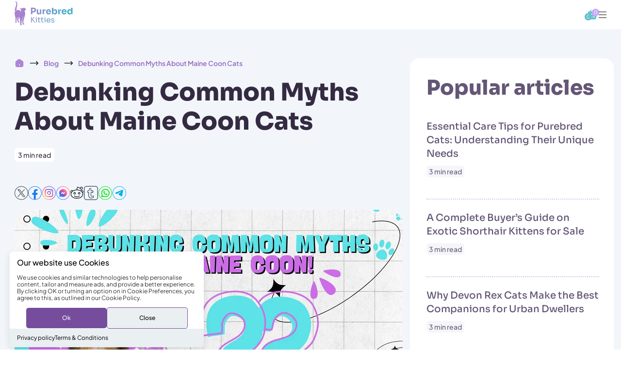

--- FILE ---
content_type: text/html; charset=utf-8
request_url: https://purebredkitties.com/blogs/maine-coon/maine-coon-cat-myths-and-misconceptions
body_size: 91225
content:
<style>
  html{
    height: 100%;
  }
  swym-storefront-layout{
    display: none !important;
  }
.trust_review 
{
    display: none !important;
}
.trustpilot-widget
{
  display: none !important;

}
.coll_social_media
{
margin-top: 10px !important;
}
  .marquee
  {
    height: 49.5px;
    
  }
  .article-page-yas .custom_wrapper .article__wrapper img{display: block;}
  
  .swym-wishlist-collections-v2-container
{
  z-index: 1 !important;
}
     body .swym-wishlist-collections-v2
    {
    width: 31px !important;
    height: 31px !important;
    display: inline-flex;
    align-items: center;
    justify-content: center;
    background: #dec0fc;
    border-radius: 50px;
    -webkit-text-size-adjust: 100%;
    line-height: 1; 
    }
   .swym-wishlist-collections-v2 svg {
    width: 24px;
    height: 24px;
    flex-shrink: 0;
  }
@media (max-width: 768px)
    {
       .marquee{
      height: 37px;}
    }
.article-page-yas h3, .article-page-yas .popular_article_page h3 span
{
  font-weight: 500  !important;
  
}
  .article-page-yas h2, .article-page-yas .popular_article_page h2 span
{
  font-weight: 800  !important;
  font-size: 42px !important;
}
  @media (max-width: 767px)
  {
          .article-page-yas h3, .article-page-yas .popular_article_page h3 span
      {
        font-size: 22px !important;
      }
        .article-page-yas h2, .article-page-yas .popular_article_page h2 span
      {
        font-size: 28px !important;
      }
 
    
  }
</style>

<!DOCTYPE html>
<html class="js no-touch" lang="en">
  <head>
       
<link rel="preload" as="image" href="//purebredkitties.com/cdn/shop/files/paws_1_300x.png?v=1738846527"><style data-shopify>
      
        html {
          -webkit-text-size-adjust: 100%;
        }
        .loading-overlay{opacity: 1;}
        .loading-overlay { position: fixed; top: 0; left: 0; z-index: 99999; width: 100vw; height: 100%; display: flex; align-items: center; justify-content: center; background: #fff;  }
        .loading-overlay .loader__image--fallback { width: 320px; height: 100%; background: var(--loader-image) no-repeat center center/contain; }
        .loader__image__holder { position: absolute; top: 0; left: 0; width: 100%; height: 100%; font-size: 0; display: flex; align-items: center; justify-content: center; animation: pulse-loading 2s infinite ease-in-out; }
        .loader__image { max-width: 150px; height: auto; object-fit: contain; }
         html.is-loaded .loading-overlay { 
           opacity: 0; pointer-events: none; 
         }
        html.is-loaded .loading-overlay {
          opacity: 0;
          pointer-events: none;
        }
         @keyframes pulse-loading {
            0%,
            100% {
                opacity: 1
            }
        
            50% {
                opacity: .25
            }
         }
      </style>
<script>
      window.Shopify = window.Shopify || {};
      if (!window.Shopify.featureAssets) window.Shopify.featureAssets = {};
      window.Shopify.featureAssets['shop-js'] = {"shop-toast-manager":["modules/v2/client.shop-toast-manager_BhzS1gkX.en.esm.js","modules/v2/chunk.common_2UQ2pV6N.esm.js"],"checkout-modal":["modules/v2/client.checkout-modal_CKerXO4H.en.esm.js","modules/v2/chunk.common_2UQ2pV6N.esm.js","modules/v2/chunk.modal_BGfvEdG9.esm.js"],"shop-login-button":["modules/v2/client.shop-login-button_CRZSBGa2.en.esm.js","modules/v2/chunk.common_2UQ2pV6N.esm.js","modules/v2/chunk.modal_BGfvEdG9.esm.js"],"lead-capture":["modules/v2/client.lead-capture_zsE7T98G.en.esm.js","modules/v2/chunk.common_2UQ2pV6N.esm.js","modules/v2/chunk.modal_BGfvEdG9.esm.js"],"payment-terms":["modules/v2/client.payment-terms_ILUAh2F8.en.esm.js","modules/v2/chunk.common_2UQ2pV6N.esm.js","modules/v2/chunk.modal_BGfvEdG9.esm.js"],"init-fed-cm":["modules/v2/client.init-fed-cm_DKU7qUVF.en.esm.js","modules/v2/chunk.common_2UQ2pV6N.esm.js"],"init-windoid":["modules/v2/client.init-windoid_B-a7uthf.en.esm.js","modules/v2/chunk.common_2UQ2pV6N.esm.js"],"shop-cash-offers":["modules/v2/client.shop-cash-offers_4dV6kBQs.en.esm.js","modules/v2/chunk.common_2UQ2pV6N.esm.js","modules/v2/chunk.modal_BGfvEdG9.esm.js"],"pay-button":["modules/v2/client.pay-button_CzdqTA-P.en.esm.js","modules/v2/chunk.common_2UQ2pV6N.esm.js"],"avatar":["modules/v2/client.avatar_BTnouDA3.en.esm.js"],"init-customer-accounts":["modules/v2/client.init-customer-accounts_D9SU9vpr.en.esm.js","modules/v2/client.shop-login-button_CRZSBGa2.en.esm.js","modules/v2/chunk.common_2UQ2pV6N.esm.js","modules/v2/chunk.modal_BGfvEdG9.esm.js"],"shop-follow-button":["modules/v2/client.shop-follow-button_DMIDY7aA.en.esm.js","modules/v2/chunk.common_2UQ2pV6N.esm.js","modules/v2/chunk.modal_BGfvEdG9.esm.js"],"init-shop-email-lookup-coordinator":["modules/v2/client.init-shop-email-lookup-coordinator_9nsMXyny.en.esm.js","modules/v2/chunk.common_2UQ2pV6N.esm.js"],"init-customer-accounts-sign-up":["modules/v2/client.init-customer-accounts-sign-up_CYSEf6aj.en.esm.js","modules/v2/client.shop-login-button_CRZSBGa2.en.esm.js","modules/v2/chunk.common_2UQ2pV6N.esm.js","modules/v2/chunk.modal_BGfvEdG9.esm.js"],"init-shop-for-new-customer-accounts":["modules/v2/client.init-shop-for-new-customer-accounts_dD52VERl.en.esm.js","modules/v2/client.shop-login-button_CRZSBGa2.en.esm.js","modules/v2/chunk.common_2UQ2pV6N.esm.js","modules/v2/chunk.modal_BGfvEdG9.esm.js"]};
    </script>
    <script integrity="sha256-EGCDRYTvIEOXsReXgqGwkAR+5Dl8tickSrieA/ZcQwc=" data-source-attribution="shopify.loadfeatures" defer="defer" src="//purebredkitties.com/cdn/shopifycloud/shopify/assets/storefront/load_feature-1060834584ef204397b1179782a1b090047ee4397cb627244ab89e03f65c4307.js" crossorigin="anonymous"></script>
    <meta charset="utf-8">
    <meta http-equiv="X-UA-Compatible" content="IE=edge">
    <meta name="viewport" content="width=device-width, height=device-height, initial-scale=1.0, minimum-scale=1.0">
    <link rel="canonical" href="https://purebredkitties.com/blogs/maine-coon/maine-coon-cat-myths-and-misconceptions" /> 
    <link rel="preconnect" href="https://cdn.shopify.com" crossorigin>
    <link rel="preconnect" href="https://fonts.shopify.com" crossorigin>
    <link rel="preconnect" href="https://monorail-edge.shopifysvc.com" crossorigin>

<link href="//purebredkitties.com/cdn/shop/t/270/assets/font-family.css?v=115065410263548694891765298434" rel="stylesheet" type="text/css" media="print" onload="this.media='all'" />
<link href="//purebredkitties.com/cdn/shop/t/270/assets/font-family1.css?v=17983626436271741081765298434" rel="stylesheet" type="text/css" media="print" onload="this.media='all'" />
<link href="//purebredkitties.com/cdn/shop/t/270/assets/font-family.css?v=115065410263548694891765298434" rel="stylesheet" type="text/css" media="all" />
<link href="//purebredkitties.com/cdn/shop/t/270/assets/font-family1.css?v=17983626436271741081765298434" rel="stylesheet" type="text/css" media="all" /><link rel="preload" href="https://cdn.jsdelivr.net/npm/swiper@11/swiper-bundle.min.css" as="style" onload="this.rel='stylesheet'">
    <noscript><link rel="stylesheet" href="https://cdn.jsdelivr.net/npm/swiper@11/swiper-bundle.min.css"></noscript><link rel="shortcut icon" href="//purebredkitties.com/cdn/shop/files/purebred_kitties_fav_icon_af099f12-929b-46f9-9f52-ab8077b3bd03_32x32.png?v=1707586342" type="image/png"><title>
    Unraveling Maine Coon Myths: What&#39;s Real and What&#39;s not
    
    </title><meta name="description" content="Unravel the truth about Maine Coon cats! Discover the myths and facts behind these gentle giants and learn why they’re more than just legends.">

<meta property="og:site_name" content="Purebred Kitties">
<meta property="og:url" content="https://purebredkitties.com/blogs/maine-coon/maine-coon-cat-myths-and-misconceptions">
<meta property="og:title" content="Unraveling Maine Coon Myths: What&#39;s Real and What&#39;s not">
<meta property="og:type" content="article">
<meta property="og:description" content="Unravel the truth about Maine Coon cats! Discover the myths and facts behind these gentle giants and learn why they’re more than just legends."><meta property="og:image" content="http://purebredkitties.com/cdn/shop/articles/debunking-common-myths-about-maine-coon-cats-woman-orange-tabby.webp?v=1740278029">
  <meta property="og:image:secure_url" content="https://purebredkitties.com/cdn/shop/articles/debunking-common-myths-about-maine-coon-cats-woman-orange-tabby.webp?v=1740278029">
  <meta property="og:image:width" content="1920">
  <meta property="og:image:height" content="1080"><meta name="twitter:card" content="summary_large_image">
<meta name="twitter:title" content="Unraveling Maine Coon Myths: What&#39;s Real and What&#39;s not">
<meta name="twitter:description" content="Unravel the truth about Maine Coon cats! Discover the myths and facts behind these gentle giants and learn why they’re more than just legends."><link href="//purebredkitties.com/cdn/shop/t/270/assets/yas_css.css?v=87535916288211076911765298456" rel="stylesheet" type="text/css" media="all" />
    
    
   
     <link href="//purebredkitties.com/cdn/shop/t/270/assets/yas-page.css?v=104752537751870694551766399971" rel="stylesheet" type="text/css" media="all" />
   
     <script>window.performance && window.performance.mark && window.performance.mark('shopify.content_for_header.start');</script><meta name="google-site-verification" content="FqusHQXwW7AiD6nUscIX3O9VvWC0G2UjSj0IhvrAXy0">
<meta name="facebook-domain-verification" content="806fgha97a6mg1w6o23phfasc6lkd4">
<meta id="shopify-digital-wallet" name="shopify-digital-wallet" content="/27459944493/digital_wallets/dialog">
<meta name="shopify-checkout-api-token" content="4ceaadb849f2244f753d252088649d80">
<link rel="alternate" type="application/atom+xml" title="Feed" href="/blogs/maine-coon.atom" />
<script async="async" src="/checkouts/internal/preloads.js?locale=en-US"></script>
<link rel="preconnect" href="https://shop.app" crossorigin="anonymous">
<script async="async" src="https://shop.app/checkouts/internal/preloads.js?locale=en-US&shop_id=27459944493" crossorigin="anonymous"></script>
<script id="apple-pay-shop-capabilities" type="application/json">{"shopId":27459944493,"countryCode":"US","currencyCode":"USD","merchantCapabilities":["supports3DS"],"merchantId":"gid:\/\/shopify\/Shop\/27459944493","merchantName":"Purebred Kitties","requiredBillingContactFields":["postalAddress","email","phone"],"requiredShippingContactFields":["postalAddress","email","phone"],"shippingType":"shipping","supportedNetworks":["visa","masterCard","amex","discover","elo","jcb"],"total":{"type":"pending","label":"Purebred Kitties","amount":"1.00"},"shopifyPaymentsEnabled":true,"supportsSubscriptions":true}</script>
<script id="shopify-features" type="application/json">{"accessToken":"4ceaadb849f2244f753d252088649d80","betas":["rich-media-storefront-analytics"],"domain":"purebredkitties.com","predictiveSearch":true,"shopId":27459944493,"locale":"en"}</script>
<script>var Shopify = Shopify || {};
Shopify.shop = "purring-sphynx.myshopify.com";
Shopify.locale = "en";
Shopify.currency = {"active":"USD","rate":"1.0"};
Shopify.country = "US";
Shopify.theme = {"name":"PK | 5.0 | Live","id":155755315451,"schema_name":"Palo Alto","schema_version":"5.4.1","theme_store_id":777,"role":"main"};
Shopify.theme.handle = "null";
Shopify.theme.style = {"id":null,"handle":null};
Shopify.cdnHost = "purebredkitties.com/cdn";
Shopify.routes = Shopify.routes || {};
Shopify.routes.root = "/";</script>
<script type="module">!function(o){(o.Shopify=o.Shopify||{}).modules=!0}(window);</script>
<script>!function(o){function n(){var o=[];function n(){o.push(Array.prototype.slice.apply(arguments))}return n.q=o,n}var t=o.Shopify=o.Shopify||{};t.loadFeatures=n(),t.autoloadFeatures=n()}(window);</script>
<script>
  window.ShopifyPay = window.ShopifyPay || {};
  window.ShopifyPay.apiHost = "shop.app\/pay";
  window.ShopifyPay.redirectState = null;
</script>
<script id="shop-js-analytics" type="application/json">{"pageType":"article"}</script>
<script defer="defer" async type="module" src="//purebredkitties.com/cdn/shopifycloud/shop-js/modules/v2/client.init-shop-cart-sync_BdyHc3Nr.en.esm.js"></script>
<script defer="defer" async type="module" src="//purebredkitties.com/cdn/shopifycloud/shop-js/modules/v2/chunk.common_Daul8nwZ.esm.js"></script>
<script type="module">
  await import("//purebredkitties.com/cdn/shopifycloud/shop-js/modules/v2/client.init-shop-cart-sync_BdyHc3Nr.en.esm.js");
await import("//purebredkitties.com/cdn/shopifycloud/shop-js/modules/v2/chunk.common_Daul8nwZ.esm.js");

  window.Shopify.SignInWithShop?.initShopCartSync?.({"fedCMEnabled":true,"windoidEnabled":true});

</script>
<script>
  window.Shopify = window.Shopify || {};
  if (!window.Shopify.featureAssets) window.Shopify.featureAssets = {};
  window.Shopify.featureAssets['shop-js'] = {"shop-cart-sync":["modules/v2/client.shop-cart-sync_QYOiDySF.en.esm.js","modules/v2/chunk.common_Daul8nwZ.esm.js"],"init-fed-cm":["modules/v2/client.init-fed-cm_DchLp9rc.en.esm.js","modules/v2/chunk.common_Daul8nwZ.esm.js"],"shop-button":["modules/v2/client.shop-button_OV7bAJc5.en.esm.js","modules/v2/chunk.common_Daul8nwZ.esm.js"],"init-windoid":["modules/v2/client.init-windoid_DwxFKQ8e.en.esm.js","modules/v2/chunk.common_Daul8nwZ.esm.js"],"shop-cash-offers":["modules/v2/client.shop-cash-offers_DWtL6Bq3.en.esm.js","modules/v2/chunk.common_Daul8nwZ.esm.js","modules/v2/chunk.modal_CQq8HTM6.esm.js"],"shop-toast-manager":["modules/v2/client.shop-toast-manager_CX9r1SjA.en.esm.js","modules/v2/chunk.common_Daul8nwZ.esm.js"],"init-shop-email-lookup-coordinator":["modules/v2/client.init-shop-email-lookup-coordinator_UhKnw74l.en.esm.js","modules/v2/chunk.common_Daul8nwZ.esm.js"],"pay-button":["modules/v2/client.pay-button_DzxNnLDY.en.esm.js","modules/v2/chunk.common_Daul8nwZ.esm.js"],"avatar":["modules/v2/client.avatar_BTnouDA3.en.esm.js"],"init-shop-cart-sync":["modules/v2/client.init-shop-cart-sync_BdyHc3Nr.en.esm.js","modules/v2/chunk.common_Daul8nwZ.esm.js"],"shop-login-button":["modules/v2/client.shop-login-button_D8B466_1.en.esm.js","modules/v2/chunk.common_Daul8nwZ.esm.js","modules/v2/chunk.modal_CQq8HTM6.esm.js"],"init-customer-accounts-sign-up":["modules/v2/client.init-customer-accounts-sign-up_C8fpPm4i.en.esm.js","modules/v2/client.shop-login-button_D8B466_1.en.esm.js","modules/v2/chunk.common_Daul8nwZ.esm.js","modules/v2/chunk.modal_CQq8HTM6.esm.js"],"init-shop-for-new-customer-accounts":["modules/v2/client.init-shop-for-new-customer-accounts_CVTO0Ztu.en.esm.js","modules/v2/client.shop-login-button_D8B466_1.en.esm.js","modules/v2/chunk.common_Daul8nwZ.esm.js","modules/v2/chunk.modal_CQq8HTM6.esm.js"],"init-customer-accounts":["modules/v2/client.init-customer-accounts_dRgKMfrE.en.esm.js","modules/v2/client.shop-login-button_D8B466_1.en.esm.js","modules/v2/chunk.common_Daul8nwZ.esm.js","modules/v2/chunk.modal_CQq8HTM6.esm.js"],"shop-follow-button":["modules/v2/client.shop-follow-button_CkZpjEct.en.esm.js","modules/v2/chunk.common_Daul8nwZ.esm.js","modules/v2/chunk.modal_CQq8HTM6.esm.js"],"lead-capture":["modules/v2/client.lead-capture_BntHBhfp.en.esm.js","modules/v2/chunk.common_Daul8nwZ.esm.js","modules/v2/chunk.modal_CQq8HTM6.esm.js"],"checkout-modal":["modules/v2/client.checkout-modal_CfxcYbTm.en.esm.js","modules/v2/chunk.common_Daul8nwZ.esm.js","modules/v2/chunk.modal_CQq8HTM6.esm.js"],"shop-login":["modules/v2/client.shop-login_Da4GZ2H6.en.esm.js","modules/v2/chunk.common_Daul8nwZ.esm.js","modules/v2/chunk.modal_CQq8HTM6.esm.js"],"payment-terms":["modules/v2/client.payment-terms_MV4M3zvL.en.esm.js","modules/v2/chunk.common_Daul8nwZ.esm.js","modules/v2/chunk.modal_CQq8HTM6.esm.js"]};
</script>
<script id="__st">var __st={"a":27459944493,"offset":-18000,"reqid":"37f73fe1-760f-4c72-b4e6-72f43ffb2b60-1769028212","pageurl":"purebredkitties.com\/blogs\/maine-coon\/maine-coon-cat-myths-and-misconceptions","s":"articles-590059634939","u":"3e448a10c59a","p":"article","rtyp":"article","rid":590059634939};</script>
<script>window.ShopifyPaypalV4VisibilityTracking = true;</script>
<script id="captcha-bootstrap">!function(){'use strict';const t='contact',e='account',n='new_comment',o=[[t,t],['blogs',n],['comments',n],[t,'customer']],c=[[e,'customer_login'],[e,'guest_login'],[e,'recover_customer_password'],[e,'create_customer']],r=t=>t.map((([t,e])=>`form[action*='/${t}']:not([data-nocaptcha='true']) input[name='form_type'][value='${e}']`)).join(','),a=t=>()=>t?[...document.querySelectorAll(t)].map((t=>t.form)):[];function s(){const t=[...o],e=r(t);return a(e)}const i='password',u='form_key',d=['recaptcha-v3-token','g-recaptcha-response','h-captcha-response',i],f=()=>{try{return window.sessionStorage}catch{return}},m='__shopify_v',_=t=>t.elements[u];function p(t,e,n=!1){try{const o=window.sessionStorage,c=JSON.parse(o.getItem(e)),{data:r}=function(t){const{data:e,action:n}=t;return t[m]||n?{data:e,action:n}:{data:t,action:n}}(c);for(const[e,n]of Object.entries(r))t.elements[e]&&(t.elements[e].value=n);n&&o.removeItem(e)}catch(o){console.error('form repopulation failed',{error:o})}}const l='form_type',E='cptcha';function T(t){t.dataset[E]=!0}const w=window,h=w.document,L='Shopify',v='ce_forms',y='captcha';let A=!1;((t,e)=>{const n=(g='f06e6c50-85a8-45c8-87d0-21a2b65856fe',I='https://cdn.shopify.com/shopifycloud/storefront-forms-hcaptcha/ce_storefront_forms_captcha_hcaptcha.v1.5.2.iife.js',D={infoText:'Protected by hCaptcha',privacyText:'Privacy',termsText:'Terms'},(t,e,n)=>{const o=w[L][v],c=o.bindForm;if(c)return c(t,g,e,D).then(n);var r;o.q.push([[t,g,e,D],n]),r=I,A||(h.body.append(Object.assign(h.createElement('script'),{id:'captcha-provider',async:!0,src:r})),A=!0)});var g,I,D;w[L]=w[L]||{},w[L][v]=w[L][v]||{},w[L][v].q=[],w[L][y]=w[L][y]||{},w[L][y].protect=function(t,e){n(t,void 0,e),T(t)},Object.freeze(w[L][y]),function(t,e,n,w,h,L){const[v,y,A,g]=function(t,e,n){const i=e?o:[],u=t?c:[],d=[...i,...u],f=r(d),m=r(i),_=r(d.filter((([t,e])=>n.includes(e))));return[a(f),a(m),a(_),s()]}(w,h,L),I=t=>{const e=t.target;return e instanceof HTMLFormElement?e:e&&e.form},D=t=>v().includes(t);t.addEventListener('submit',(t=>{const e=I(t);if(!e)return;const n=D(e)&&!e.dataset.hcaptchaBound&&!e.dataset.recaptchaBound,o=_(e),c=g().includes(e)&&(!o||!o.value);(n||c)&&t.preventDefault(),c&&!n&&(function(t){try{if(!f())return;!function(t){const e=f();if(!e)return;const n=_(t);if(!n)return;const o=n.value;o&&e.removeItem(o)}(t);const e=Array.from(Array(32),(()=>Math.random().toString(36)[2])).join('');!function(t,e){_(t)||t.append(Object.assign(document.createElement('input'),{type:'hidden',name:u})),t.elements[u].value=e}(t,e),function(t,e){const n=f();if(!n)return;const o=[...t.querySelectorAll(`input[type='${i}']`)].map((({name:t})=>t)),c=[...d,...o],r={};for(const[a,s]of new FormData(t).entries())c.includes(a)||(r[a]=s);n.setItem(e,JSON.stringify({[m]:1,action:t.action,data:r}))}(t,e)}catch(e){console.error('failed to persist form',e)}}(e),e.submit())}));const S=(t,e)=>{t&&!t.dataset[E]&&(n(t,e.some((e=>e===t))),T(t))};for(const o of['focusin','change'])t.addEventListener(o,(t=>{const e=I(t);D(e)&&S(e,y())}));const B=e.get('form_key'),M=e.get(l),P=B&&M;t.addEventListener('DOMContentLoaded',(()=>{const t=y();if(P)for(const e of t)e.elements[l].value===M&&p(e,B);[...new Set([...A(),...v().filter((t=>'true'===t.dataset.shopifyCaptcha))])].forEach((e=>S(e,t)))}))}(h,new URLSearchParams(w.location.search),n,t,e,['guest_login'])})(!0,!1)}();</script>
<script integrity="sha256-4kQ18oKyAcykRKYeNunJcIwy7WH5gtpwJnB7kiuLZ1E=" data-source-attribution="shopify.loadfeatures" defer="defer" src="//purebredkitties.com/cdn/shopifycloud/storefront/assets/storefront/load_feature-a0a9edcb.js" crossorigin="anonymous"></script>
<script crossorigin="anonymous" defer="defer" src="//purebredkitties.com/cdn/shopifycloud/storefront/assets/shopify_pay/storefront-65b4c6d7.js?v=20250812"></script>
<script data-source-attribution="shopify.dynamic_checkout.dynamic.init">var Shopify=Shopify||{};Shopify.PaymentButton=Shopify.PaymentButton||{isStorefrontPortableWallets:!0,init:function(){window.Shopify.PaymentButton.init=function(){};var t=document.createElement("script");t.src="https://purebredkitties.com/cdn/shopifycloud/portable-wallets/latest/portable-wallets.en.js",t.type="module",document.head.appendChild(t)}};
</script>
<script data-source-attribution="shopify.dynamic_checkout.buyer_consent">
  function portableWalletsHideBuyerConsent(e){var t=document.getElementById("shopify-buyer-consent"),n=document.getElementById("shopify-subscription-policy-button");t&&n&&(t.classList.add("hidden"),t.setAttribute("aria-hidden","true"),n.removeEventListener("click",e))}function portableWalletsShowBuyerConsent(e){var t=document.getElementById("shopify-buyer-consent"),n=document.getElementById("shopify-subscription-policy-button");t&&n&&(t.classList.remove("hidden"),t.removeAttribute("aria-hidden"),n.addEventListener("click",e))}window.Shopify?.PaymentButton&&(window.Shopify.PaymentButton.hideBuyerConsent=portableWalletsHideBuyerConsent,window.Shopify.PaymentButton.showBuyerConsent=portableWalletsShowBuyerConsent);
</script>
<script data-source-attribution="shopify.dynamic_checkout.cart.bootstrap">document.addEventListener("DOMContentLoaded",(function(){function t(){return document.querySelector("shopify-accelerated-checkout-cart, shopify-accelerated-checkout")}if(t())Shopify.PaymentButton.init();else{new MutationObserver((function(e,n){t()&&(Shopify.PaymentButton.init(),n.disconnect())})).observe(document.body,{childList:!0,subtree:!0})}}));
</script>
<script id='scb4127' type='text/javascript' async='' src='https://purebredkitties.com/cdn/shopifycloud/privacy-banner/storefront-banner.js'></script><link id="shopify-accelerated-checkout-styles" rel="stylesheet" media="screen" href="https://purebredkitties.com/cdn/shopifycloud/portable-wallets/latest/accelerated-checkout-backwards-compat.css" crossorigin="anonymous">
<style id="shopify-accelerated-checkout-cart">
        #shopify-buyer-consent {
  margin-top: 1em;
  display: inline-block;
  width: 100%;
}

#shopify-buyer-consent.hidden {
  display: none;
}

#shopify-subscription-policy-button {
  background: none;
  border: none;
  padding: 0;
  text-decoration: underline;
  font-size: inherit;
  cursor: pointer;
}

#shopify-subscription-policy-button::before {
  box-shadow: none;
}

      </style>

<script>window.performance && window.performance.mark && window.performance.mark('shopify.content_for_header.end');</script> 

   <!-- Collection Page ImageObject schema markup -->



<!--           Products schema markups MalikTarry           -->





  <script type="application/ld+json">
  {
    "@context": "http://schema.org",
    "@type": "BlogPosting",
    "mainEntityOfPage": "/blogs/maine-coon/maine-coon-cat-myths-and-misconceptions",
    "articleSection": "Maine Coon Cat",
    "keywords": "Behavior",
    "headline": "Debunking Common Myths About Maine Coon Cats",
    "description": "Mari, S. Professional Breeder ",
    "dateCreated": "2023-10-05T12:59:59",
    "datePublished": "2023-10-05T13:04:27",
    "dateModified": "2023-10-05T13:04:27",
    "image": {
      "@type": "ImageObject",
      "url": "https://purebredkitties.com/cdn/shop/articles/debunking-common-myths-about-maine-coon-cats-woman-orange-tabby.webp?v=1740278029&width=1024",
      "image": "https://purebredkitties.com/cdn/shop/articles/debunking-common-myths-about-maine-coon-cats-woman-orange-tabby.webp?v=1740278029&width=1024",
      "name": "Woman sitting on a wooden floor holding an orange tabby cat, not a Maine Coon.",
      "width": "1024",
      "height": "1024"
    },
    "author": {
      "@type": "Person",
      "name": "Mariia Sinchuk",
      "givenName": "Mariia",
      "familyName": "Sinchuk"
    },
    "publisher": {
      "@type": "Organization",
      "name": "Purebred Kitties"
    },
    "commentCount": 0,
    "comment": []
  }
</script>







  <!--           Organization schema markups MalikTarry           -->
<script type="application/ld+json">{
  "@context": "https://schema.org",
  "@type": "Organization",
  "name": "Purebred Kitties",
  "description": "Unravel the truth about Maine Coon cats! Discover the myths and facts behind these gentle giants and learn why they’re more than just legends.",
  "slogan": "Find Your Dream Kitten",
  "url": "https:\/\/purebredkitties.com",
  "image": "https:\/\/purebredkitties.com\/cdn\/shopifycloud\/storefront\/assets\/no-image-100-2a702f30_small.gif",
  "logo": "https://purebredkitties.com/cdn/shop/files/Group_5_89e43089-8318-4166-a8b7-9e95bdb942cc.png?v=1704779533&width=150",
  "email":"adopt@purebredkitties.com",
"telephone":"(877) 227-3707",
  "address": {
    "@type": "PostalAddress",
    "streetAddress": "501 Silverside Road, Suite 87",
    "addressLocality": "Wilmington",
    "addressRegion": "DE",
    "postalCode": "19809",
    "addressCountry": "US"},
  "sameAs": [
    "https://www.youtube.com/channel/UCiup_smZe6lmBB542WTKP9A?view_as=subscriber",
"https://www.facebook.com/purebredkitties",
"https://www.pinterest.com/purebredkitties/",
"https://www.instagram.com/purebredkitties/",
"https://www.tiktok.com/@purebredkitties"
  ]
}
</script>

<!--           Sitelinks schema markups MalikTarry           -->


  <script type="application/ld+json">
    {
      "@context": "http://schema.org",
      "@type": "WebSite",
      "name": "Purebred Kitties",
      "potentialAction": {
        "@type": "SearchAction",
        "target": "https:\/\/purebredkitties.com\/search?q={search_term_string}",
        "query-input": "required name=search_term_string"
      },
      "url": "https:\/\/purebredkitties.com"
    }
  </script>

    <script type="text/javascript">

      let root = '/';
      if (root[root.length - 1] !== '/') {
        root = `${root}/`;
      }
 
      window.theme = {
        routes: {
          root: root,
          cart_url: "\/cart",
          cart_add_url: "\/cart\/add",
          cart_change_url: "\/cart\/change",
          shop_url: "https:\/\/purebredkitties.com",
          searchUrl: '/search',
          predictiveSearchUrl: '/search/suggest',
          product_recommendations_url: "\/recommendations\/products"
        },
        strings: {
          add_to_cart: "Add to Cart",
          cart_acceptance_error: "You must accept our terms and conditions.",
          cart_empty: "Your cart is currently empty.",
          cart_price: "Price",
          cart_quantity: "Quantity",
          cart_items_one: "{{ count }} item",
          cart_items_many: "{{ count }} items",
          cart_title: "Cart",
          cart_total: "Total",
          continue_shopping: "Continue Shopping",
          free: "Free",
          limit_error: "Sorry, looks like we don\u0026#39;t have enough of this product.",
          preorder: "Pre-Order",
          remove: "Remove",
          sale_badge_text: "Sale",
          saving_badge: "Save {{ discount }}",
          saving_up_to_badge: "Save up to {{ discount }}",
          sold_out: "Sold Out",
          subscription: "Subscription",
          unavailable: "Unavailable",
          unit_price_label: "Unit price",
          unit_price_separator: "per",
          zero_qty_error: "Quantity must be greater than 0.",
          delete_confirm: "Are you sure you wish to delete this address?",
          newsletter_product_availability: "Notify Me When It’s Available"
        },
        icons: {
          plus: '<svg aria-hidden="true" focusable="false" role="presentation" class="icon icon-toggle-plus" viewBox="0 0 192 192"><path d="M30 96h132M96 30v132" stroke="currentColor" stroke-linecap="round" stroke-linejoin="round"/></svg>',
          minus: '<svg aria-hidden="true" focusable="false" role="presentation" class="icon icon-toggle-minus" viewBox="0 0 192 192"><path d="M30 96h132" stroke="currentColor" stroke-linecap="round" stroke-linejoin="round"/></svg>',
          close: '<svg aria-hidden="true" focusable="false" role="presentation" class="icon icon-close" viewBox="0 0 192 192"><path d="M150 42 42 150M150 150 42 42" stroke="currentColor" stroke-linecap="round" stroke-linejoin="round"/></svg>'
        },
        settings: {
          animations: false,
          cartType: "page",
          enableAcceptTerms: true,
          enableInfinityScroll: false,
          enablePaymentButton: false,
          gridImageSize: "cover",
          gridImageAspectRatio: 1.3,
          mobileMenuBehaviour: "link",
          productGridHover: "image",
          savingBadgeType: "percentage",
          showSaleBadge: true,
          showSoldBadge: true,
          showSavingBadge: true,
          quickBuy: "none",
          suggestArticles: false,
          suggestCollections: true,
          suggestProducts: true,
          suggestPages: false,
          suggestionsResultsLimit: 5,
          currency_code_enable: true,
          hideInventoryCount: true,
          enableColorSwatchesCollection: true,
        },
        sizes: {
          mobile: 480,
          small: 768,
          large: 1024,
          widescreen: 1440
        },
        moneyFormat: "${{amount}}",
        moneyWithCurrencyFormat: "${{amount}} USD",
        subtotal: 0,
        info: {
          name: 'Palo Alto'
        },
        version: '5.4.1'
      };
      window.PaloAlto = window.PaloAlto || {};
      window.slate = window.slate || {};
      window.isHeaderTransparent = false;
      window.stickyHeaderHeight = 60;
      window.lastWindowWidth = window.innerWidth || document.documentElement.clientWidth;
    </script>
    
    <link rel="preload" as="script" href="https://cdn.jsdelivr.net/npm/swiper@11/swiper-bundle.min.js">
    <script>
    window.lazySizesConfig = window.lazySizesConfig || {};
    window.lazySizesConfig.init = false;

    function toggleClass() {
      var body = document.body;
      body.classList.toggle('filter_show');
    }

   
      
    </script>
 

<script>
  window.ShopifyPrivacyBanner = window.ShopifyPrivacyBanner || {};
  window.ShopifyPrivacyBanner.config = window.ShopifyPrivacyBanner.config || {};
  window.ShopifyPrivacyBanner.config.sendConsentMetrics = false;
</script>
<script type="text/javascript">
    (function(c,l,a,r,i,t,y){
        c[a]=c[a]||function(){(c[a].q=c[a].q||[]).push(arguments)};
        t=l.createElement(r);t.async=1;t.src="https://www.clarity.ms/tag/"+i;
        y=l.getElementsByTagName(r)[0];y.parentNode.insertBefore(t,y);
    })(window, document, "clarity", "script", "s9pf1wmo65");
</script>
<!-- BEGIN app block: shopify://apps/seo-king/blocks/seo-king-prerender-links/4aa30173-495d-4e49-b377-c5ee4024262f --><script type="text/javascript">
	var prerenderLinkElement=document.createElement("link");prerenderLinkElement.rel="prerender";var prerender_loading=!1,excludePatterns=["/cart/","/checkout/","/account/"];function prerenderLinkSK(e){prerender_loading||isExcludedSK(e)||(prerender_loading=!0,prerenderLinkElement.href=e,document.head.appendChild(prerenderLinkElement),prerenderLinkElement.onload=function(){prerender_loading=!1},prerenderLinkElement.onerror=function(){prerender_loading=!1},setTimeout(function(){prerender_loading&&(prerender_loading=!1)},2e3))}function isExcludedSK(e){if(-1===e.indexOf(window.location.hostname))return!0;for(var r=0;r<excludePatterns.length;r++)if(-1!==e.indexOf(excludePatterns[r]))return!0;return!1}document.addEventListener("DOMContentLoaded",function(){for(var e=document.getElementsByTagName("a"),r=0;r<e.length;r++){var n=e[r],t=n.getAttribute("href");if(t&&!t.startsWith("javascript:")&&!t.startsWith("mailto:")&&!t.startsWith("tel:")&&!t.startsWith("#")){var i=n.getAttribute("onmouseover");i?n.setAttribute("onmouseover",i+"; prerenderLinkSK(this.href);"):n.setAttribute("onmouseover","prerenderLinkSK(this.href);")}}});
</script>


<!-- END app block --><!-- BEGIN app block: shopify://apps/seo-king/blocks/seo-king-robots-preview-image/4aa30173-495d-4e49-b377-c5ee4024262f --><meta name="robots" content="max-image-preview:large">


<!-- END app block --><script src="https://cdn.shopify.com/extensions/019b8d54-2388-79d8-becc-d32a3afe2c7a/omnisend-50/assets/omnisend-in-shop.js" type="text/javascript" defer="defer"></script>
<script src="https://cdn.shopify.com/extensions/019bd93b-5aa5-76f8-a406-dac5f4b30b11/wishlist-shopify-app-635/assets/wishlistcollections.js" type="text/javascript" defer="defer"></script>
<link href="https://cdn.shopify.com/extensions/019bd93b-5aa5-76f8-a406-dac5f4b30b11/wishlist-shopify-app-635/assets/wishlistcollections.css" rel="stylesheet" type="text/css" media="all">
<link href="https://monorail-edge.shopifysvc.com" rel="dns-prefetch">
<script>(function(){if ("sendBeacon" in navigator && "performance" in window) {try {var session_token_from_headers = performance.getEntriesByType('navigation')[0].serverTiming.find(x => x.name == '_s').description;} catch {var session_token_from_headers = undefined;}var session_cookie_matches = document.cookie.match(/_shopify_s=([^;]*)/);var session_token_from_cookie = session_cookie_matches && session_cookie_matches.length === 2 ? session_cookie_matches[1] : "";var session_token = session_token_from_headers || session_token_from_cookie || "";function handle_abandonment_event(e) {var entries = performance.getEntries().filter(function(entry) {return /monorail-edge.shopifysvc.com/.test(entry.name);});if (!window.abandonment_tracked && entries.length === 0) {window.abandonment_tracked = true;var currentMs = Date.now();var navigation_start = performance.timing.navigationStart;var payload = {shop_id: 27459944493,url: window.location.href,navigation_start,duration: currentMs - navigation_start,session_token,page_type: "article"};window.navigator.sendBeacon("https://monorail-edge.shopifysvc.com/v1/produce", JSON.stringify({schema_id: "online_store_buyer_site_abandonment/1.1",payload: payload,metadata: {event_created_at_ms: currentMs,event_sent_at_ms: currentMs}}));}}window.addEventListener('pagehide', handle_abandonment_event);}}());</script>
<script id="web-pixels-manager-setup">(function e(e,d,r,n,o){if(void 0===o&&(o={}),!Boolean(null===(a=null===(i=window.Shopify)||void 0===i?void 0:i.analytics)||void 0===a?void 0:a.replayQueue)){var i,a;window.Shopify=window.Shopify||{};var t=window.Shopify;t.analytics=t.analytics||{};var s=t.analytics;s.replayQueue=[],s.publish=function(e,d,r){return s.replayQueue.push([e,d,r]),!0};try{self.performance.mark("wpm:start")}catch(e){}var l=function(){var e={modern:/Edge?\/(1{2}[4-9]|1[2-9]\d|[2-9]\d{2}|\d{4,})\.\d+(\.\d+|)|Firefox\/(1{2}[4-9]|1[2-9]\d|[2-9]\d{2}|\d{4,})\.\d+(\.\d+|)|Chrom(ium|e)\/(9{2}|\d{3,})\.\d+(\.\d+|)|(Maci|X1{2}).+ Version\/(15\.\d+|(1[6-9]|[2-9]\d|\d{3,})\.\d+)([,.]\d+|)( \(\w+\)|)( Mobile\/\w+|) Safari\/|Chrome.+OPR\/(9{2}|\d{3,})\.\d+\.\d+|(CPU[ +]OS|iPhone[ +]OS|CPU[ +]iPhone|CPU IPhone OS|CPU iPad OS)[ +]+(15[._]\d+|(1[6-9]|[2-9]\d|\d{3,})[._]\d+)([._]\d+|)|Android:?[ /-](13[3-9]|1[4-9]\d|[2-9]\d{2}|\d{4,})(\.\d+|)(\.\d+|)|Android.+Firefox\/(13[5-9]|1[4-9]\d|[2-9]\d{2}|\d{4,})\.\d+(\.\d+|)|Android.+Chrom(ium|e)\/(13[3-9]|1[4-9]\d|[2-9]\d{2}|\d{4,})\.\d+(\.\d+|)|SamsungBrowser\/([2-9]\d|\d{3,})\.\d+/,legacy:/Edge?\/(1[6-9]|[2-9]\d|\d{3,})\.\d+(\.\d+|)|Firefox\/(5[4-9]|[6-9]\d|\d{3,})\.\d+(\.\d+|)|Chrom(ium|e)\/(5[1-9]|[6-9]\d|\d{3,})\.\d+(\.\d+|)([\d.]+$|.*Safari\/(?![\d.]+ Edge\/[\d.]+$))|(Maci|X1{2}).+ Version\/(10\.\d+|(1[1-9]|[2-9]\d|\d{3,})\.\d+)([,.]\d+|)( \(\w+\)|)( Mobile\/\w+|) Safari\/|Chrome.+OPR\/(3[89]|[4-9]\d|\d{3,})\.\d+\.\d+|(CPU[ +]OS|iPhone[ +]OS|CPU[ +]iPhone|CPU IPhone OS|CPU iPad OS)[ +]+(10[._]\d+|(1[1-9]|[2-9]\d|\d{3,})[._]\d+)([._]\d+|)|Android:?[ /-](13[3-9]|1[4-9]\d|[2-9]\d{2}|\d{4,})(\.\d+|)(\.\d+|)|Mobile Safari.+OPR\/([89]\d|\d{3,})\.\d+\.\d+|Android.+Firefox\/(13[5-9]|1[4-9]\d|[2-9]\d{2}|\d{4,})\.\d+(\.\d+|)|Android.+Chrom(ium|e)\/(13[3-9]|1[4-9]\d|[2-9]\d{2}|\d{4,})\.\d+(\.\d+|)|Android.+(UC? ?Browser|UCWEB|U3)[ /]?(15\.([5-9]|\d{2,})|(1[6-9]|[2-9]\d|\d{3,})\.\d+)\.\d+|SamsungBrowser\/(5\.\d+|([6-9]|\d{2,})\.\d+)|Android.+MQ{2}Browser\/(14(\.(9|\d{2,})|)|(1[5-9]|[2-9]\d|\d{3,})(\.\d+|))(\.\d+|)|K[Aa][Ii]OS\/(3\.\d+|([4-9]|\d{2,})\.\d+)(\.\d+|)/},d=e.modern,r=e.legacy,n=navigator.userAgent;return n.match(d)?"modern":n.match(r)?"legacy":"unknown"}(),u="modern"===l?"modern":"legacy",c=(null!=n?n:{modern:"",legacy:""})[u],f=function(e){return[e.baseUrl,"/wpm","/b",e.hashVersion,"modern"===e.buildTarget?"m":"l",".js"].join("")}({baseUrl:d,hashVersion:r,buildTarget:u}),m=function(e){var d=e.version,r=e.bundleTarget,n=e.surface,o=e.pageUrl,i=e.monorailEndpoint;return{emit:function(e){var a=e.status,t=e.errorMsg,s=(new Date).getTime(),l=JSON.stringify({metadata:{event_sent_at_ms:s},events:[{schema_id:"web_pixels_manager_load/3.1",payload:{version:d,bundle_target:r,page_url:o,status:a,surface:n,error_msg:t},metadata:{event_created_at_ms:s}}]});if(!i)return console&&console.warn&&console.warn("[Web Pixels Manager] No Monorail endpoint provided, skipping logging."),!1;try{return self.navigator.sendBeacon.bind(self.navigator)(i,l)}catch(e){}var u=new XMLHttpRequest;try{return u.open("POST",i,!0),u.setRequestHeader("Content-Type","text/plain"),u.send(l),!0}catch(e){return console&&console.warn&&console.warn("[Web Pixels Manager] Got an unhandled error while logging to Monorail."),!1}}}}({version:r,bundleTarget:l,surface:e.surface,pageUrl:self.location.href,monorailEndpoint:e.monorailEndpoint});try{o.browserTarget=l,function(e){var d=e.src,r=e.async,n=void 0===r||r,o=e.onload,i=e.onerror,a=e.sri,t=e.scriptDataAttributes,s=void 0===t?{}:t,l=document.createElement("script"),u=document.querySelector("head"),c=document.querySelector("body");if(l.async=n,l.src=d,a&&(l.integrity=a,l.crossOrigin="anonymous"),s)for(var f in s)if(Object.prototype.hasOwnProperty.call(s,f))try{l.dataset[f]=s[f]}catch(e){}if(o&&l.addEventListener("load",o),i&&l.addEventListener("error",i),u)u.appendChild(l);else{if(!c)throw new Error("Did not find a head or body element to append the script");c.appendChild(l)}}({src:f,async:!0,onload:function(){if(!function(){var e,d;return Boolean(null===(d=null===(e=window.Shopify)||void 0===e?void 0:e.analytics)||void 0===d?void 0:d.initialized)}()){var d=window.webPixelsManager.init(e)||void 0;if(d){var r=window.Shopify.analytics;r.replayQueue.forEach((function(e){var r=e[0],n=e[1],o=e[2];d.publishCustomEvent(r,n,o)})),r.replayQueue=[],r.publish=d.publishCustomEvent,r.visitor=d.visitor,r.initialized=!0}}},onerror:function(){return m.emit({status:"failed",errorMsg:"".concat(f," has failed to load")})},sri:function(e){var d=/^sha384-[A-Za-z0-9+/=]+$/;return"string"==typeof e&&d.test(e)}(c)?c:"",scriptDataAttributes:o}),m.emit({status:"loading"})}catch(e){m.emit({status:"failed",errorMsg:(null==e?void 0:e.message)||"Unknown error"})}}})({shopId: 27459944493,storefrontBaseUrl: "https://purebredkitties.com",extensionsBaseUrl: "https://extensions.shopifycdn.com/cdn/shopifycloud/web-pixels-manager",monorailEndpoint: "https://monorail-edge.shopifysvc.com/unstable/produce_batch",surface: "storefront-renderer",enabledBetaFlags: ["2dca8a86"],webPixelsConfigList: [{"id":"1111490811","configuration":"{\"pixel_id\":\"2554190324699100\",\"pixel_type\":\"facebook_pixel\"}","eventPayloadVersion":"v1","runtimeContext":"OPEN","scriptVersion":"ca16bc87fe92b6042fbaa3acc2fbdaa6","type":"APP","apiClientId":2329312,"privacyPurposes":["ANALYTICS","MARKETING","SALE_OF_DATA"],"dataSharingAdjustments":{"protectedCustomerApprovalScopes":["read_customer_address","read_customer_email","read_customer_name","read_customer_personal_data","read_customer_phone"]}},{"id":"1045594363","configuration":"{\"swymApiEndpoint\":\"https:\/\/swymstore-v3pro-01.swymrelay.com\",\"swymTier\":\"v3pro-01\"}","eventPayloadVersion":"v1","runtimeContext":"STRICT","scriptVersion":"5b6f6917e306bc7f24523662663331c0","type":"APP","apiClientId":1350849,"privacyPurposes":["ANALYTICS","MARKETING","PREFERENCES"],"dataSharingAdjustments":{"protectedCustomerApprovalScopes":["read_customer_email","read_customer_name","read_customer_personal_data","read_customer_phone"]}},{"id":"465338619","configuration":"{\"config\":\"{\\\"google_tag_ids\\\":[\\\"G-Y143MNF27C\\\",\\\"GT-5DDC4XP\\\"],\\\"target_country\\\":\\\"US\\\",\\\"gtag_events\\\":[{\\\"type\\\":\\\"search\\\",\\\"action_label\\\":[\\\"G-Y143MNF27C\\\",\\\"AW-691096895\\\/kthACOX8h7sYEL-axckC\\\",\\\"MC-ZK27GMX4H7\\\",\\\"AW-691096895\\\"]},{\\\"type\\\":\\\"begin_checkout\\\",\\\"action_label\\\":[\\\"G-Y143MNF27C\\\",\\\"AW-691096895\\\/Tp_lCOv8h7sYEL-axckC\\\",\\\"MC-ZK27GMX4H7\\\",\\\"AW-691096895\\\"]},{\\\"type\\\":\\\"view_item\\\",\\\"action_label\\\":[\\\"G-Y143MNF27C\\\",\\\"AW-691096895\\\/7eaQCOL8h7sYEL-axckC\\\",\\\"MC-5TTWZJJ7PM\\\",\\\"MC-ZK27GMX4H7\\\",\\\"AW-691096895\\\"]},{\\\"type\\\":\\\"purchase\\\",\\\"action_label\\\":[\\\"G-Y143MNF27C\\\",\\\"AW-691096895\\\/nBuICNz8h7sYEL-axckC\\\",\\\"MC-5TTWZJJ7PM\\\",\\\"MC-ZK27GMX4H7\\\",\\\"AW-691096895\\\"]},{\\\"type\\\":\\\"page_view\\\",\\\"action_label\\\":[\\\"G-Y143MNF27C\\\",\\\"AW-691096895\\\/YK4SCN_8h7sYEL-axckC\\\",\\\"MC-5TTWZJJ7PM\\\",\\\"MC-ZK27GMX4H7\\\",\\\"AW-691096895\\\"]},{\\\"type\\\":\\\"add_payment_info\\\",\\\"action_label\\\":[\\\"G-Y143MNF27C\\\",\\\"AW-691096895\\\/VMAGCO78h7sYEL-axckC\\\",\\\"MC-ZK27GMX4H7\\\",\\\"AW-691096895\\\"]},{\\\"type\\\":\\\"add_to_cart\\\",\\\"action_label\\\":[\\\"G-Y143MNF27C\\\",\\\"AW-691096895\\\/zzW0COj8h7sYEL-axckC\\\",\\\"MC-ZK27GMX4H7\\\",\\\"AW-691096895\\\"]}],\\\"enable_monitoring_mode\\\":false}\"}","eventPayloadVersion":"v1","runtimeContext":"OPEN","scriptVersion":"b2a88bafab3e21179ed38636efcd8a93","type":"APP","apiClientId":1780363,"privacyPurposes":[],"dataSharingAdjustments":{"protectedCustomerApprovalScopes":["read_customer_address","read_customer_email","read_customer_name","read_customer_personal_data","read_customer_phone"]}},{"id":"107413755","configuration":"{\"apiURL\":\"https:\/\/api.omnisend.com\",\"appURL\":\"https:\/\/app.omnisend.com\",\"brandID\":\"6377b4a600e4d27e263b56d1\",\"trackingURL\":\"https:\/\/wt.omnisendlink.com\"}","eventPayloadVersion":"v1","runtimeContext":"STRICT","scriptVersion":"aa9feb15e63a302383aa48b053211bbb","type":"APP","apiClientId":186001,"privacyPurposes":["ANALYTICS","MARKETING","SALE_OF_DATA"],"dataSharingAdjustments":{"protectedCustomerApprovalScopes":["read_customer_address","read_customer_email","read_customer_name","read_customer_personal_data","read_customer_phone"]}},{"id":"33587451","eventPayloadVersion":"1","runtimeContext":"LAX","scriptVersion":"1","type":"CUSTOM","privacyPurposes":["ANALYTICS","MARKETING","SALE_OF_DATA"],"name":"Google Ads Conversions"},{"id":"61964539","eventPayloadVersion":"v1","runtimeContext":"LAX","scriptVersion":"1","type":"CUSTOM","privacyPurposes":["MARKETING"],"name":"Meta pixel (migrated)"},{"id":"shopify-app-pixel","configuration":"{}","eventPayloadVersion":"v1","runtimeContext":"STRICT","scriptVersion":"0450","apiClientId":"shopify-pixel","type":"APP","privacyPurposes":["ANALYTICS","MARKETING"]},{"id":"shopify-custom-pixel","eventPayloadVersion":"v1","runtimeContext":"LAX","scriptVersion":"0450","apiClientId":"shopify-pixel","type":"CUSTOM","privacyPurposes":["ANALYTICS","MARKETING"]}],isMerchantRequest: false,initData: {"shop":{"name":"Purebred Kitties","paymentSettings":{"currencyCode":"USD"},"myshopifyDomain":"purring-sphynx.myshopify.com","countryCode":"US","storefrontUrl":"https:\/\/purebredkitties.com"},"customer":null,"cart":null,"checkout":null,"productVariants":[],"purchasingCompany":null},},"https://purebredkitties.com/cdn","fcfee988w5aeb613cpc8e4bc33m6693e112",{"modern":"","legacy":""},{"shopId":"27459944493","storefrontBaseUrl":"https:\/\/purebredkitties.com","extensionBaseUrl":"https:\/\/extensions.shopifycdn.com\/cdn\/shopifycloud\/web-pixels-manager","surface":"storefront-renderer","enabledBetaFlags":"[\"2dca8a86\"]","isMerchantRequest":"false","hashVersion":"fcfee988w5aeb613cpc8e4bc33m6693e112","publish":"custom","events":"[[\"page_viewed\",{}]]"});</script><script>
  window.ShopifyAnalytics = window.ShopifyAnalytics || {};
  window.ShopifyAnalytics.meta = window.ShopifyAnalytics.meta || {};
  window.ShopifyAnalytics.meta.currency = 'USD';
  var meta = {"page":{"pageType":"article","resourceType":"article","resourceId":590059634939,"requestId":"37f73fe1-760f-4c72-b4e6-72f43ffb2b60-1769028212"}};
  for (var attr in meta) {
    window.ShopifyAnalytics.meta[attr] = meta[attr];
  }
</script>
<script class="analytics">
  (function () {
    var customDocumentWrite = function(content) {
      var jquery = null;

      if (window.jQuery) {
        jquery = window.jQuery;
      } else if (window.Checkout && window.Checkout.$) {
        jquery = window.Checkout.$;
      }

      if (jquery) {
        jquery('body').append(content);
      }
    };

    var hasLoggedConversion = function(token) {
      if (token) {
        return document.cookie.indexOf('loggedConversion=' + token) !== -1;
      }
      return false;
    }

    var setCookieIfConversion = function(token) {
      if (token) {
        var twoMonthsFromNow = new Date(Date.now());
        twoMonthsFromNow.setMonth(twoMonthsFromNow.getMonth() + 2);

        document.cookie = 'loggedConversion=' + token + '; expires=' + twoMonthsFromNow;
      }
    }

    var trekkie = window.ShopifyAnalytics.lib = window.trekkie = window.trekkie || [];
    if (trekkie.integrations) {
      return;
    }
    trekkie.methods = [
      'identify',
      'page',
      'ready',
      'track',
      'trackForm',
      'trackLink'
    ];
    trekkie.factory = function(method) {
      return function() {
        var args = Array.prototype.slice.call(arguments);
        args.unshift(method);
        trekkie.push(args);
        return trekkie;
      };
    };
    for (var i = 0; i < trekkie.methods.length; i++) {
      var key = trekkie.methods[i];
      trekkie[key] = trekkie.factory(key);
    }
    trekkie.load = function(config) {
      trekkie.config = config || {};
      trekkie.config.initialDocumentCookie = document.cookie;
      var first = document.getElementsByTagName('script')[0];
      var script = document.createElement('script');
      script.type = 'text/javascript';
      script.onerror = function(e) {
        var scriptFallback = document.createElement('script');
        scriptFallback.type = 'text/javascript';
        scriptFallback.onerror = function(error) {
                var Monorail = {
      produce: function produce(monorailDomain, schemaId, payload) {
        var currentMs = new Date().getTime();
        var event = {
          schema_id: schemaId,
          payload: payload,
          metadata: {
            event_created_at_ms: currentMs,
            event_sent_at_ms: currentMs
          }
        };
        return Monorail.sendRequest("https://" + monorailDomain + "/v1/produce", JSON.stringify(event));
      },
      sendRequest: function sendRequest(endpointUrl, payload) {
        // Try the sendBeacon API
        if (window && window.navigator && typeof window.navigator.sendBeacon === 'function' && typeof window.Blob === 'function' && !Monorail.isIos12()) {
          var blobData = new window.Blob([payload], {
            type: 'text/plain'
          });

          if (window.navigator.sendBeacon(endpointUrl, blobData)) {
            return true;
          } // sendBeacon was not successful

        } // XHR beacon

        var xhr = new XMLHttpRequest();

        try {
          xhr.open('POST', endpointUrl);
          xhr.setRequestHeader('Content-Type', 'text/plain');
          xhr.send(payload);
        } catch (e) {
          console.log(e);
        }

        return false;
      },
      isIos12: function isIos12() {
        return window.navigator.userAgent.lastIndexOf('iPhone; CPU iPhone OS 12_') !== -1 || window.navigator.userAgent.lastIndexOf('iPad; CPU OS 12_') !== -1;
      }
    };
    Monorail.produce('monorail-edge.shopifysvc.com',
      'trekkie_storefront_load_errors/1.1',
      {shop_id: 27459944493,
      theme_id: 155755315451,
      app_name: "storefront",
      context_url: window.location.href,
      source_url: "//purebredkitties.com/cdn/s/trekkie.storefront.cd680fe47e6c39ca5d5df5f0a32d569bc48c0f27.min.js"});

        };
        scriptFallback.async = true;
        scriptFallback.src = '//purebredkitties.com/cdn/s/trekkie.storefront.cd680fe47e6c39ca5d5df5f0a32d569bc48c0f27.min.js';
        first.parentNode.insertBefore(scriptFallback, first);
      };
      script.async = true;
      script.src = '//purebredkitties.com/cdn/s/trekkie.storefront.cd680fe47e6c39ca5d5df5f0a32d569bc48c0f27.min.js';
      first.parentNode.insertBefore(script, first);
    };
    trekkie.load(
      {"Trekkie":{"appName":"storefront","development":false,"defaultAttributes":{"shopId":27459944493,"isMerchantRequest":null,"themeId":155755315451,"themeCityHash":"14002785196071061148","contentLanguage":"en","currency":"USD","eventMetadataId":"461e9080-01ec-4588-8a71-6be68192288a"},"isServerSideCookieWritingEnabled":true,"monorailRegion":"shop_domain","enabledBetaFlags":["65f19447"]},"Session Attribution":{},"S2S":{"facebookCapiEnabled":true,"source":"trekkie-storefront-renderer","apiClientId":580111}}
    );

    var loaded = false;
    trekkie.ready(function() {
      if (loaded) return;
      loaded = true;

      window.ShopifyAnalytics.lib = window.trekkie;

      var originalDocumentWrite = document.write;
      document.write = customDocumentWrite;
      try { window.ShopifyAnalytics.merchantGoogleAnalytics.call(this); } catch(error) {};
      document.write = originalDocumentWrite;

      window.ShopifyAnalytics.lib.page(null,{"pageType":"article","resourceType":"article","resourceId":590059634939,"requestId":"37f73fe1-760f-4c72-b4e6-72f43ffb2b60-1769028212","shopifyEmitted":true});

      var match = window.location.pathname.match(/checkouts\/(.+)\/(thank_you|post_purchase)/)
      var token = match? match[1]: undefined;
      if (!hasLoggedConversion(token)) {
        setCookieIfConversion(token);
        
      }
    });


        var eventsListenerScript = document.createElement('script');
        eventsListenerScript.async = true;
        eventsListenerScript.src = "//purebredkitties.com/cdn/shopifycloud/storefront/assets/shop_events_listener-3da45d37.js";
        document.getElementsByTagName('head')[0].appendChild(eventsListenerScript);

})();</script>
<script
  defer
  src="https://purebredkitties.com/cdn/shopifycloud/perf-kit/shopify-perf-kit-3.0.4.min.js"
  data-application="storefront-renderer"
  data-shop-id="27459944493"
  data-render-region="gcp-us-central1"
  data-page-type="article"
  data-theme-instance-id="155755315451"
  data-theme-name="Palo Alto"
  data-theme-version="5.4.1"
  data-monorail-region="shop_domain"
  data-resource-timing-sampling-rate="10"
  data-shs="true"
  data-shs-beacon="true"
  data-shs-export-with-fetch="true"
  data-shs-logs-sample-rate="1"
  data-shs-beacon-endpoint="https://purebredkitties.com/api/collect"
></script>
</head>

<body id="unraveling-maine-coon-myths-what-39-s-real-and-what-39-s-not" class="template-article ">
<input type="checkbox" id="menuCheckbox" /><div class="loading-overlay">

    <div class="loader loader--image">
      <div class="loader__image__holder"><img src="//purebredkitties.com/cdn/shop/files/paws_1_300x.png?v=1738846527" alt="preloader" class="loader__image"></div>
    </div>
  </div><!-- BEGIN sections: group-overlay -->

<!-- END sections: group-overlay -->
<div id="shopify-section-yas-header" class="shopify-section yas_header"><style data-shopify>
  .logo *{
    max-width: 120px;
  }
  .yas_header{
    position: sticky;
    top: 0;
    display: flex;
    align-items: center;
    z-index: 20;
  }
  .yas_header.stiky-active,
   body.template-product .yas_header.stiky-active{
    background: #fff;
  }
  .yas_header search-popdown summary::-webkit-details-marker {
    display: none;
  }
  .yas_header.stiky-active svg{
    height: 100%;
  }
  .yas_header.stiky-active .search-popdown svg path,
  .yas_header.stiky-active .yas-signin svg path {
    fill: black;
  }
  body:not(.template-index) .yas_header .search-popdown svg path,
  body:not(.template-index) .yas_header .yas-signin svg path,
  body:not(.template-index) .yas_header .header_menu svg path{
    fill: black;
  }
  
  .yas_header.stiky-active img{
    height: auto;
    width: 100%;
    max-width: unset;
    object-fit: contein;
  }
  .yas_header .logo{
    gap: 24px;
    display: flex;
    align-items: center;
  }
  .yas_header.stiky-active .logo{
    height: inherit;
    padding: 10px 29px 10px 0;
    margin: 0;
  }
  .yas_header .header-w{
    transition: height 0.3s ease;
  }
  .yas_header.stiky-active .header-w{
    height: 60px;
  }
  body:not(.template-index) .yas_header{
    background: #fff;
  }
  body.template-product .yas_header{
     background: #f2f6fb;
  }
  .template-product .yas-signin path{
    fill: #0b0b0b;
  }

  .template-index .yas_header ~ main{
    margin-top: -84px;
  }
  .yas_header li:hover .h-link-child + ul{
    display: flex;
  }
  
  @media (max-width: 767px){
    .header_items .wislist_button a,
    .mobile_menu_sec .wislist_button a{
      align-items: center;
      display: inline-flex;
    }
    .header_items .wislist_button svg,
    .mobile_menu_sec .wislist_button svg{
      width: 24px;
      height: 24px;
    }

    .header_items .search-popdown {
      display: none;
    }
    .yas_header .cart_button path {
    
    }
    .template-index .yas_header ~ main {
        margin-top: 0px;
    }
  }
</style>

<div class="header-w">
  <div class="logo">
    <label for="menuCheckbox" class="mobile_burger">
        <span></span>
        <span></span>
        <span></span>
    </label>
    <a href="/"><img src="//purebredkitties.com/cdn/shop/files/Frame_29.svg?v=1704536578&amp;width=240" alt="Purebred Kitties" srcset="//purebredkitties.com/cdn/shop/files/Frame_29.svg?v=1704536578&amp;width=240 240w" width="240" height="108" fetchpriority="high"></a>
  </div>
  <div class="header-c">
    <div class="header_menu">
      <nav>
        <ul><li><a  href="#" class="h-link-child">How it works<svg aria-hidden="true" xmlns="http://www.w3.org/2000/svg" width="17" height="16" viewBox="0 0 17 16" fill="none"><path fill-rule="evenodd" clip-rule="evenodd" d="M5.16669 7.99984C4.89704 7.99984 4.65395 8.16227 4.55077 8.41138C4.44758 8.6605 4.50462 8.94724 4.69528 9.13791L8.02861 12.4712C8.28896 12.7316 8.71107 12.7316 8.97142 12.4712L12.3048 9.13791C12.4954 8.94724 12.5525 8.6605 12.4493 8.41138C12.3461 8.16226 12.103 7.99984 11.8334 7.99984L5.16669 7.99984Z" fill="white"></path></svg></a>
              <ul><li><a href="/pages/adoption-journey" rel="prefetch">Your Adoption Journey</a></li><li><a href="/pages/delivery-options" rel="prefetch">Travel Options</a></li><li><a href="/pages/our-comprehensive-health-guarantee" rel="prefetch">Health Guarantee</a></li><li><a href="/pages/our-breeders" rel="prefetch">Our Breeders</a></li><li><a href="/pages/adopt-now-pay-later" rel="prefetch">Adopt Now, Pay Later</a></li><li><a href="https://purebredkitties.com/pages/faqs" rel="prefetch">FAQ&#39;s</a></li></ul>
            </li><li><a  href="#" class="h-link-child">Popular Breeds<svg aria-hidden="true" xmlns="http://www.w3.org/2000/svg" width="17" height="16" viewBox="0 0 17 16" fill="none"><path fill-rule="evenodd" clip-rule="evenodd" d="M5.16669 7.99984C4.89704 7.99984 4.65395 8.16227 4.55077 8.41138C4.44758 8.6605 4.50462 8.94724 4.69528 9.13791L8.02861 12.4712C8.28896 12.7316 8.71107 12.7316 8.97142 12.4712L12.3048 9.13791C12.4954 8.94724 12.5525 8.6605 12.4493 8.41138C12.3461 8.16226 12.103 7.99984 11.8334 7.99984L5.16669 7.99984Z" fill="white"></path></svg></a>
              <ul><li><a href="/collections/kittens-for-sale" rel="prefetch">View All</a></li><li><a href="/collections/abyssinian-kitties-for-sale" rel="prefetch">Abyssinian</a></li><li><a href="/collections/bengal-cats-for-sale" rel="prefetch">Bengal</a></li><li><a href="https://purebredkitties.com/collections/british-shorthair-and-british-longhair-kittens-for-sale" rel="prefetch">British</a></li><li><a href="/collections/cornish-rex-kittens-for-sale" rel="prefetch">Cornish Rex</a></li><li><a href="/collections/devon-rex-kittens-for-sale" rel="prefetch">Devon Rex</a></li><li><a href="/collections/exotic-shorthair-kittens-for-sale" rel="prefetch">Exotic Shorthair</a></li><li><a href="/collections/kurilian-bobtail-longhair-kittens-for-sale" rel="prefetch">Kurilian Bobtail Longhair</a></li><li><a href="/collections/maine-coon-kittens-for-sale" rel="prefetch">Maine Coon</a></li><li><a href="/collections/munchkin-kittens-for-sale" rel="prefetch">Munchkin</a></li><li><a href="/collections/oriental-kitties-for-sale" rel="prefetch">Oriental</a></li><li><a href="/collections/persian-kittens-for-sale" rel="prefetch">Persian</a></li><li><a href="/collections/ragdoll-kittens-for-sale" rel="prefetch">Ragdoll</a></li><li><a href="/collections/russian-blue-cat-for-sale" rel="prefetch">Russian Blue</a></li><li><a href="/collections/sphynx-kittens-for-sale" rel="prefetch">Sphynx</a></li><li><a href="https://purebredkitties.com/collections/scottish-fold-and-scottish-straight-kittens-for-sale" rel="prefetch">Scottish</a></li><li><a href="/collections/siberian-cat-for-sale" rel="prefetch">Siberian</a></li></ul>
            </li><li><a href="/pages/protection-from-scams" rel="prefetch">Scam Protection</a></li><li><a href="/pages/our-story" rel="prefetch">Our Story                                 </a></li><li><a href="/pages/reviews" rel="prefetch">Reviews</a></li><li><a  href="#" class="h-link-child">About<svg aria-hidden="true" xmlns="http://www.w3.org/2000/svg" width="17" height="16" viewBox="0 0 17 16" fill="none"><path fill-rule="evenodd" clip-rule="evenodd" d="M5.16669 7.99984C4.89704 7.99984 4.65395 8.16227 4.55077 8.41138C4.44758 8.6605 4.50462 8.94724 4.69528 9.13791L8.02861 12.4712C8.28896 12.7316 8.71107 12.7316 8.97142 12.4712L12.3048 9.13791C12.4954 8.94724 12.5525 8.6605 12.4493 8.41138C12.3461 8.16226 12.103 7.99984 11.8334 7.99984L5.16669 7.99984Z" fill="white"></path></svg></a>
              <ul><li><a href="/pages/elite-breeders-network" rel="prefetch">Apply as Breeder</a></li><li><a href="/pages/cat-breeds" rel="prefetch">Breeds Encyclopedia</a></li><li><a href="/pages/emotional-support" rel="prefetch">Emotional Support</a></li><li><a href="/pages/giving-back" rel="prefetch">Giving Back</a></li><li><a href="/blogs/purebred-cats-care" rel="prefetch">Our Blog</a></li><li><a href="/pages/contact" rel="prefetch">Contact Us</a></li></ul>
            </li></ul>
      </nav>
        
    </div>
    <div class="header_button">
      <a href="/collections/kittens-for-sale" rel="prefetch" aria-label="kittens-for-sale" class="btn_yellow link_kitten">Explore Available Kittens <svg fill=none height=20 viewBox="0 0 20 20"width=20 xmlns=http://www.w3.org/2000/svg><path d="M7.63421 8.93837C8.84771 7.91291 8.82552 5.83067 7.58464 4.28756C6.34377 2.74445 4.3541 2.32482 3.1406 3.35027C1.9271 4.37573 1.94929 6.45797 3.19016 8.00108C4.43104 9.54419 6.4207 9.96383 7.63421 8.93837Z"fill=#342A41></path><path d="M12.0367 7.22218C13.6043 7.15286 14.8071 5.48069 14.7232 3.48727C14.6393 1.49386 13.3005 -0.0659258 11.7329 0.00339318C10.1653 0.0727121 8.96253 1.74489 9.04641 3.7383C9.13029 5.73171 10.4691 7.2915 12.0367 7.22218Z"fill=#342A41></path><path d="M5.0845 13.7431C5.90284 12.6817 5.52494 10.9775 4.24044 9.93688C2.95594 8.89622 1.25125 8.91308 0.432907 9.97454C-0.385433 11.036 -0.00753322 12.7401 1.27697 13.7808C2.56147 14.8214 4.26616 14.8046 5.0845 13.7431Z"fill=#342A41></path><path d="M19.454 7.82769C20.3291 6.4092 20.1342 4.67307 19.0188 3.94992C17.9033 3.22678 16.2897 3.79046 15.4146 5.20895C14.5395 6.62743 14.7343 8.36357 15.8498 9.08671C16.9652 9.80986 18.5789 9.24617 19.454 7.82769Z"fill=#342A41></path><path d="M6.14746 16.5847C6.14746 16.5847 5.96971 20.0985 9.61172 19.9972C12.3078 19.9221 11.2156 17.4512 13.8537 17.0939C14.9913 16.9397 16.0196 17.7798 17.3825 17.1066C18.8941 16.3601 19.5436 13.9276 18.1463 12.082C16.6847 10.1513 13.0723 8.18209 10.0509 9.28075C7.46889 10.2195 5.85367 12.591 6.14768 16.5847H6.14746Z"fill=#342A41></path></svg></a>
     <a href="" aria-label="adoption-support" onclick="Calendly.initPopupWidget({url: 'https://calendly.com/adoption-specialist-calendar/personalized-adoption-support?hide_gdpr_banner=1&primary_color=b47ce4'});return false;" class="btn_pink callendar_btn">Talk to Specialist</a>

    </div>
    <div class="header_items">
      

      
      <a href="/account" aria-label="signin" rel="prefetch" class="yas-signin"><svg aria-hidden="true" width="24" height="24" viewBox="0 0 24 24" fill="none" xmlns="http://www.w3.org/2000/svg">
  <path d="M22 12C22 6.49 17.51 2 12 2C6.49 2 2 6.49 2 12C2 14.9 3.25 17.51 5.23 19.34C5.23 19.35 5.23 19.35 5.22 19.36C5.32 19.46 5.44 19.54 5.54 19.63C5.6 19.68 5.65 19.73 5.71 19.77C5.89 19.92 6.09 20.06 6.28 20.2C6.35 20.25 6.41 20.29 6.48 20.34C6.67 20.47 6.87 20.59 7.08 20.7C7.15 20.74 7.23 20.79 7.3 20.83C7.5 20.94 7.71 21.04 7.93 21.13C8.01 21.17 8.09 21.21 8.17 21.24C8.39 21.33 8.61 21.41 8.83 21.48C8.91 21.51 8.99 21.54 9.07 21.56C9.31 21.63 9.55 21.69 9.79 21.75C9.86 21.77 9.93 21.79 10.01 21.8C10.29 21.86 10.57 21.9 10.86 21.93C10.9 21.93 10.94 21.94 10.98 21.95C11.32 21.98 11.66 22 12 22C12.34 22 12.68 21.98 13.01 21.95C13.05 21.95 13.09 21.94 13.13 21.93C13.42 21.9 13.7 21.86 13.98 21.8C14.05 21.79 14.12 21.76 14.2 21.75C14.44 21.69 14.69 21.64 14.92 21.56C15 21.53 15.08 21.5 15.16 21.48C15.38 21.4 15.61 21.33 15.82 21.24C15.9 21.21 15.98 21.17 16.06 21.13C16.27 21.04 16.48 20.94 16.69 20.83C16.77 20.79 16.84 20.74 16.91 20.7C17.11 20.58 17.31 20.47 17.51 20.34C17.58 20.3 17.64 20.25 17.71 20.2C17.91 20.06 18.1 19.92 18.28 19.77C18.34 19.72 18.39 19.67 18.45 19.63C18.56 19.54 18.67 19.45 18.77 19.36C18.77 19.35 18.77 19.35 18.76 19.34C20.75 17.51 22 14.9 22 12ZM16.94 16.97C14.23 15.15 9.79 15.15 7.06 16.97C6.62 17.26 6.26 17.6 5.96 17.97C4.44 16.43 3.5 14.32 3.5 12C3.5 7.31 7.31 3.5 12 3.5C16.69 3.5 20.5 7.31 20.5 12C20.5 14.32 19.56 16.43 18.04 17.97C17.75 17.6 17.38 17.26 16.94 16.97Z" fill="white"/>
  <path d="M12 6.93018C9.93 6.93018 8.25 8.61018 8.25 10.6802C8.25 12.7102 9.84 14.3602 11.95 14.4202C11.98 14.4202 12.02 14.4202 12.04 14.4202C12.06 14.4202 12.09 14.4202 12.11 14.4202C12.12 14.4202 12.13 14.4202 12.13 14.4202C14.15 14.3502 15.74 12.7102 15.75 10.6802C15.75 8.61018 14.07 6.93018 12 6.93018Z" fill="white"/>
</svg>
Sign in</a><search-popdown class="search-popdown "   data-popdown-in-header><details>
      <summary class="search-popdown__toggle navlink navlink--icon" aria-haspopup="dialog" data-popdown-toggle title="Open search bar"><svg width="24" height="24" viewBox="0 0 24 24" fill="none" xmlns="http://www.w3.org/2000/svg"><path fill-rule="evenodd" clip-rule="evenodd" d="M11 2C6.02944 2 2 6.02944 2 11C2 15.9706 6.02944 20 11 20C13.1246 20 15.0784 19.2628 16.6176 18.0319L20.2929 21.7071C20.6834 22.0976 21.3166 22.0976 21.7071 21.7071C22.0976 21.3166 22.0976 20.6834 21.7071 20.2929L18.0319 16.6176C19.2628 15.0784 20 13.1246 20 11C20 6.02944 15.9706 2 11 2ZM5 11C5 7.68629 7.68629 5 11 5C14.3137 5 17 7.68629 17 11C17 12.6571 16.3295 14.1558 15.2426 15.2426C14.1558 16.3295 12.6571 17 11 17C7.68629 17 5 14.3137 5 11Z" fill="#342A41"/></svg>
</summary><div class="search-popdown__body search-popdown__body--fixed search-popdown__body--has-popular-searches"
    role="dialog"
    aria-modal="true"
    aria-label="Search"
    data-popdown-body
  >
    <div class="search-popdown__main"><predictive-search><form class="search-form" action="/search" method="get" role="search" data-search-form>
          <input name="options[prefix]" type="hidden" value="last"><div class="search-form__inner" data-search-form-inner>
            <div class="search-form__input-holder">
                <label for="searchInput-desktop-compress" class="search-form__label">
                <span class="visually-hidden">Search for products on our site</span><svg width="24" height="24" viewBox="0 0 24 24" fill="none" xmlns="http://www.w3.org/2000/svg"><path fill-rule="evenodd" clip-rule="evenodd" d="M11 2C6.02944 2 2 6.02944 2 11C2 15.9706 6.02944 20 11 20C13.1246 20 15.0784 19.2628 16.6176 18.0319L20.2929 21.7071C20.6834 22.0976 21.3166 22.0976 21.7071 21.7071C22.0976 21.3166 22.0976 20.6834 21.7071 20.2929L18.0319 16.6176C19.2628 15.0784 20 13.1246 20 11C20 6.02944 15.9706 2 11 2ZM5 11C5 7.68629 7.68629 5 11 5C14.3137 5 17 7.68629 17 11C17 12.6571 16.3295 14.1558 15.2426 15.2426C14.1558 16.3295 12.6571 17 11 17C7.68629 17 5 14.3137 5 11Z" fill="#342A41"/></svg>
</label>

              <input type="search"
                id="searchInput-desktop-compress"
                class="search-form__input"
                name="q"
                value=""
                aria-label="Search our store"
                
                  role="combobox"
                  aria-expanded="false"
                  aria-owns="searchResults-desktop-compress"
                  aria-controls="searchResults-desktop-compress"
                  aria-haspopup="listbox"
                  aria-autocomplete="list"
                  autocorrect="off"
                  autocomplete="off"
                  autocapitalize="off"
                  spellcheck="false"
                
              >


              <button class="search-form__submit visually-hidden" type="submit" tabindex="-1" aria-label="Search"><svg width="24" height="24" viewBox="0 0 24 24" fill="none" xmlns="http://www.w3.org/2000/svg"><path fill-rule="evenodd" clip-rule="evenodd" d="M11 2C6.02944 2 2 6.02944 2 11C2 15.9706 6.02944 20 11 20C13.1246 20 15.0784 19.2628 16.6176 18.0319L20.2929 21.7071C20.6834 22.0976 21.3166 22.0976 21.7071 21.7071C22.0976 21.3166 22.0976 20.6834 21.7071 20.2929L18.0319 16.6176C19.2628 15.0784 20 13.1246 20 11C20 6.02944 15.9706 2 11 2ZM5 11C5 7.68629 7.68629 5 11 5C14.3137 5 17 7.68629 17 11C17 12.6571 16.3295 14.1558 15.2426 15.2426C14.1558 16.3295 12.6571 17 11 17C7.68629 17 5 14.3137 5 11Z" fill="#342A41"/></svg>
</button>

              <button type="button" class="search-popdown__close" title="Close" data-popdown-close><svg aria-hidden="true" focusable="false" role="presentation" class="icon icon-close" viewBox="0 0 192 192"><path d="M150 42 42 150M150 150 42 42" stroke="currentColor" stroke-linecap="round" stroke-linejoin="round"/></svg></button>
            </div>
          </div>

          <div id="searchResults-desktop-compress" class="search-popdown__results"><div class="predictive-search" data-predictive-search-results data-scroll-lock-scrollable>
                <div class="predictive-search__loading-state">
                  <div class="predictive-search__loader loader loader--line"><div class="loader-indeterminate"></div></div>
                </div>
              </div>

              <span class="predictive-search-status visually-hidden" role="status" aria-hidden="true" data-predictive-search-status></span><div id="popularSearches-desktop-compress" class="popular-searches caps " data-popular-searches data-scroll-lock-scrollable>
  <div class="popular-searches__wrapper"><div class="predictive-search__group" role="group" aria-labelledby="popularSearchesCollectionLinks-desktop-compress">
        <p id="popularSearchesCollectionLinks-desktop-compress" class="predictive-search__heading">
          <span>Browse categories</span>
        </p>

        <div class="predictive-search__list" role="listbox"><div class="predictive-search__item" id="popularSearchesCollectionLink-1-desktop-compress" role="option" aria-selected="false">
              <a href="/collections/abyssinian-kitties-for-sale" class="predictive-search__link" tabindex="-1" data-popular-searches-link>Abyssinian Kittens For Sale</a>
            </div><div class="predictive-search__item" id="popularSearchesCollectionLink-2-desktop-compress" role="option" aria-selected="false">
              <a href="/collections/abyssinian-kittens-for-sale-in-aberdeen-sd" class="predictive-search__link" tabindex="-1" data-popular-searches-link>Abyssinian Kittens in Aberdeen, SD</a>
            </div><div class="predictive-search__item" id="popularSearchesCollectionLink-3-desktop-compress" role="option" aria-selected="false">
              <a href="/collections/abyssinian-kittens-for-sale-in-alabama" class="predictive-search__link" tabindex="-1" data-popular-searches-link>Abyssinian Kittens in Alabama</a>
            </div><div class="predictive-search__item" id="popularSearchesCollectionLink-4-desktop-compress" role="option" aria-selected="false">
              <a href="/collections/abyssinian-kittens-for-sale-in-alaska" class="predictive-search__link" tabindex="-1" data-popular-searches-link>Abyssinian Kittens in Alaska</a>
            </div><div class="predictive-search__item" id="popularSearchesCollectionLink-5-desktop-compress" role="option" aria-selected="false">
              <a href="/collections/abyssinian-kittens-for-sale-in-albuquerque-nm" class="predictive-search__link" tabindex="-1" data-popular-searches-link>Abyssinian Kittens in Albuquerque, NM</a>
            </div><div class="predictive-search__item" id="popularSearchesCollectionLink-6-desktop-compress" role="option" aria-selected="false">
              <a href="/collections/abyssinian-kittens-for-sale-in-alexandria-dc" class="predictive-search__link" tabindex="-1" data-popular-searches-link>Abyssinian Kittens in Alexandria, DC</a>
            </div><div class="predictive-search__item" id="popularSearchesCollectionLink-7-desktop-compress" role="option" aria-selected="false">
              <a href="/collections/abyssinian-kittens-for-sale-in-allentown-pa" class="predictive-search__link" tabindex="-1" data-popular-searches-link>Abyssinian Kittens in Allentown, PA</a>
            </div><div class="predictive-search__item" id="popularSearchesCollectionLink-8-desktop-compress" role="option" aria-selected="false">
              <a href="/collections/abyssinian-kittens-for-sale-in-anchorage-ak" class="predictive-search__link" tabindex="-1" data-popular-searches-link>Abyssinian Kittens in Anchorage, AK</a>
            </div><div class="predictive-search__item" id="popularSearchesCollectionLink-9-desktop-compress" role="option" aria-selected="false">
              <a href="/collections/abyssinian-kittens-for-sale-in-arizona" class="predictive-search__link" tabindex="-1" data-popular-searches-link>Abyssinian Kittens in Arizona</a>
            </div><div class="predictive-search__item" id="popularSearchesCollectionLink-10-desktop-compress" role="option" aria-selected="false">
              <a href="/collections/abyssinian-kittens-for-sale-in-arkansas" class="predictive-search__link" tabindex="-1" data-popular-searches-link>Abyssinian Kittens in Arkansas</a>
            </div></div>
      </div></div>
</div></div>
        </form></predictive-search></div>
  </div></details></search-popdown>
<style>  
.yas_header .header_items a.swym-wishlist{
  color: #cba8f9;
  position: relative;
}
i.icon-swym-wishlist {
font-family: 'swym-font';
font-style: normal;
vertical-align: middle;
}
i.icon-swym-wishlist+span {
vertical-align: middle;
}
i.icon-swym-wishlist:after {
content: '';
font-size: 130%;
line-height: 18px;
text-align: center;
display: inline;
}
/*content rendered after swym is ready to avoid showing block/invalid chars*/
.swym-ready i.icon-swym-wishlist:after {
content: '\f004';
}
#wishCount{
   width: 15px;
    height: 15px;
    display: flex;
    align-items: center;
    justify-content: center;
    border-radius: 100px;
    position: absolute;
    top: -3px;
    right: -10px;
    font-family: Plus Jakarta Sans, sans-serif !important;
    color: #fff;
    font-size: 10px;
    background: #64C1CD;
    line-height: 1.1;
}
  </style>    
  <a href="/pages/wishlist-1" class="swym-wishlist">
    <i aria-hidden="true" focusable="false" role="presentation" class="icon icon-swym-wishlist"></i>
    <span aria-hidden="true" id="wishCount">0</span>
  </a>
      
      
      
      <div class="cart_button">
          <a  href="/cart" aria-label="cart">
          <svg xmlns="http://www.w3.org/2000/svg" width="24" height="24" viewBox="0 0 24 24" fill="none">
          <path d="M19.24 5.58006H18.84L15.46 2.20006C15.19 1.93006 14.75 1.93006 14.47 2.20006C14.2 2.47006 14.2 2.91006 14.47 3.19006L16.86 5.58006H7.14L9.53 3.19006C9.8 2.92006 9.8 2.48006 9.53 2.20006C9.26 1.93006 8.82 1.93006 8.54 2.20006L5.17 5.58006H4.77C3.87 5.58006 2 5.58006 2 8.14006C2 9.11006 2.2 9.75006 2.62 10.1701C2.86 10.4201 3.15 10.5501 3.46 10.6201C3.75 10.6901 4.06 10.7001 4.36 10.7001H19.64C19.95 10.7001 20.24 10.6801 20.52 10.6201C21.36 10.4201 22 9.82006 22 8.14006C22 5.58006 20.13 5.58006 19.24 5.58006Z" fill="#64C1CD"></path>
          <path d="M19.0499 12H4.86991C4.24991 12 3.77991 12.55 3.87991 13.16L4.71991 18.3C4.99991 20.02 5.74991 22 9.07991 22H14.6899C18.0599 22 18.6599 20.31 19.0199 18.42L20.0299 13.19C20.1499 12.57 19.6799 12 19.0499 12ZM10.6099 18.45C10.6099 18.84 10.2999 19.15 9.91991 19.15C9.52991 19.15 9.21991 18.84 9.21991 18.45V15.15C9.21991 14.77 9.52991 14.45 9.91991 14.45C10.2999 14.45 10.6099 14.77 10.6099 15.15V18.45ZM14.8899 18.45C14.8899 18.84 14.5799 19.15 14.1899 19.15C13.8099 19.15 13.4899 18.84 13.4899 18.45V15.15C13.4899 14.77 13.8099 14.45 14.1899 14.45C14.5799 14.45 14.8899 14.77 14.8899 15.15V18.45Z" fill="#64C1CD"></path>
          </svg>
          <div class="cart-count-bubble" id="cartCountContainer">
            <span aria-hidden="true" id="cartCount">
              
                0
              
            </span>
          </div> 
        </a>
      </div>
      <label for="menuCheckbox" class="mobile_burger">
        <span></span>
        <span></span>
        <span></span>
      </label>
    </div>
  </div>
</div>


<script>
  document.addEventListener('DOMContentLoaded', () => {
    const burger = document.querySelector('label.mobile_burger');
    const close = document.querySelector('label.mob__close');
    const overlay = document.querySelector('label.mob__overlay');
    const menuCheckbox = document.getElementById('menuCheckbox');

    const lockBody = () => {
      document.body.style.overflow = 'hidden';
    };

    const unlockBody = () => {
      document.body.style.overflow = '';
    };

    if (burger) {
      burger.addEventListener('click', () => {
        lockBody();
      });
    }

    const closeMenu = () => {
       unlockBody();
    };

    if (close) {
      close.addEventListener('click', closeMenu);
    }

    if (overlay) {
      overlay.addEventListener('click', closeMenu);
    }
  });
</script>






 






</div>
<div id="shopify-section-mobile-menu" class="shopify-section mobile_menu_sec"><nav class="mobile_menu" role="navigation">
  <div class="mobile_head">
    <div class="logo">
      <img src="//purebredkitties.com/cdn/shop/files/Frame_29.svg?v=1704536578&amp;width=240" alt="Purebred Kitties" srcset="//purebredkitties.com/cdn/shop/files/Frame_29.svg?v=1704536578&amp;width=240 240w" width="240" height="108" fetchpriority="high">
    </div>
    <label for="menuCheckbox" class="mob__close">
      <svg viewBox="0 0 24 24" class="icon icon-close" fill="none" xmlns="http://www.w3.org/2000/svg"><g id="SVGRepo_bgCarrier" stroke-width="0"></g>
        <g id="SVGRepo_tracerCarrier" stroke-linecap="round" stroke-linejoin="round"></g>
        <g id="SVGRepo_iconCarrier">  <path d="M7 17L16.8995 7.10051" stroke="#ffffff" stroke-linecap="round" stroke-linejoin="round"></path> <path d="M7 7.00001L16.8995 16.8995" stroke="#ffffff" stroke-linecap="round" stroke-linejoin="round"></path> </g></svg>
  </div>
  <div class="mob-search">
    <form action="/search">
        <button type="submit" aria-label="search button"><svg width="24" height="24" viewBox="0 0 24 24" fill="none" xmlns="http://www.w3.org/2000/svg"><path fill-rule="evenodd" clip-rule="evenodd" d="M11 2C6.02944 2 2 6.02944 2 11C2 15.9706 6.02944 20 11 20C13.1246 20 15.0784 19.2628 16.6176 18.0319L20.2929 21.7071C20.6834 22.0976 21.3166 22.0976 21.7071 21.7071C22.0976 21.3166 22.0976 20.6834 21.7071 20.2929L18.0319 16.6176C19.2628 15.0784 20 13.1246 20 11C20 6.02944 15.9706 2 11 2ZM5 11C5 7.68629 7.68629 5 11 5C14.3137 5 17 7.68629 17 11C17 12.6571 16.3295 14.1558 15.2426 15.2426C14.1558 16.3295 12.6571 17 11 17C7.68629 17 5 14.3137 5 11Z" fill="#342A41"/></svg>
</button>
        <input type="text" placeholder="What would you like help finding?" name="q" value="" autocomplete="off">   
    </form>
  </div>

  <div class="mobie_menu-items">
    <ul class="mobie_menu-items-w"><li><a href="#" class="link_child" rel="prefetch" aria-label="How it works">How it works<svg aria-hidden="true" xmlns="http://www.w3.org/2000/svg" width="17" height="16" viewBox="0 0 17 16" fill="none"><path fill-rule="evenodd" clip-rule="evenodd" d="M5.16669 7.99984C4.89704 7.99984 4.65395 8.16227 4.55077 8.41138C4.44758 8.6605 4.50462 8.94724 4.69528 9.13791L8.02861 12.4712C8.28896 12.7316 8.71107 12.7316 8.97142 12.4712L12.3048 9.13791C12.4954 8.94724 12.5525 8.6605 12.4493 8.41138C12.3461 8.16226 12.103 7.99984 11.8334 7.99984L5.16669 7.99984Z" fill="white"></path></svg></a>
              <ul><li><a href="/pages/adoption-journey" rel="prefetch" aria-label="How it works">Your Adoption Journey</a></li><li><a href="/pages/delivery-options" rel="prefetch" aria-label="How it works">Travel Options</a></li><li><a href="/pages/our-comprehensive-health-guarantee" rel="prefetch" aria-label="How it works">Health Guarantee</a></li><li><a href="/pages/our-breeders" rel="prefetch" aria-label="How it works">Our Breeders</a></li><li><a href="/pages/adopt-now-pay-later" rel="prefetch" aria-label="How it works">Adopt Now, Pay Later</a></li><li><a href="https://purebredkitties.com/pages/faqs" rel="prefetch" aria-label="How it works">FAQ&#39;s</a></li></ul>
            </li><li><a href="#" class="link_child" rel="prefetch" aria-label="Popular Breeds">Popular Breeds<svg aria-hidden="true" xmlns="http://www.w3.org/2000/svg" width="17" height="16" viewBox="0 0 17 16" fill="none"><path fill-rule="evenodd" clip-rule="evenodd" d="M5.16669 7.99984C4.89704 7.99984 4.65395 8.16227 4.55077 8.41138C4.44758 8.6605 4.50462 8.94724 4.69528 9.13791L8.02861 12.4712C8.28896 12.7316 8.71107 12.7316 8.97142 12.4712L12.3048 9.13791C12.4954 8.94724 12.5525 8.6605 12.4493 8.41138C12.3461 8.16226 12.103 7.99984 11.8334 7.99984L5.16669 7.99984Z" fill="white"></path></svg></a>
              <ul><li><a href="/collections/kittens-for-sale" rel="prefetch" aria-label="Popular Breeds">View All</a></li><li><a href="/collections/abyssinian-kitties-for-sale" rel="prefetch" aria-label="Popular Breeds">Abyssinian</a></li><li><a href="/collections/bengal-cats-for-sale" rel="prefetch" aria-label="Popular Breeds">Bengal</a></li><li><a href="https://purebredkitties.com/collections/british-shorthair-and-british-longhair-kittens-for-sale" rel="prefetch" aria-label="Popular Breeds">British</a></li><li><a href="/collections/cornish-rex-kittens-for-sale" rel="prefetch" aria-label="Popular Breeds">Cornish Rex</a></li><li><a href="/collections/devon-rex-kittens-for-sale" rel="prefetch" aria-label="Popular Breeds">Devon Rex</a></li><li><a href="/collections/exotic-shorthair-kittens-for-sale" rel="prefetch" aria-label="Popular Breeds">Exotic Shorthair</a></li><li><a href="/collections/kurilian-bobtail-longhair-kittens-for-sale" rel="prefetch" aria-label="Popular Breeds">Kurilian Bobtail Longhair</a></li><li><a href="/collections/maine-coon-kittens-for-sale" rel="prefetch" aria-label="Popular Breeds">Maine Coon</a></li><li><a href="/collections/munchkin-kittens-for-sale" rel="prefetch" aria-label="Popular Breeds">Munchkin</a></li><li><a href="/collections/oriental-kitties-for-sale" rel="prefetch" aria-label="Popular Breeds">Oriental</a></li><li><a href="/collections/persian-kittens-for-sale" rel="prefetch" aria-label="Popular Breeds">Persian</a></li><li><a href="/collections/ragdoll-kittens-for-sale" rel="prefetch" aria-label="Popular Breeds">Ragdoll</a></li><li><a href="/collections/russian-blue-cat-for-sale" rel="prefetch" aria-label="Popular Breeds">Russian Blue</a></li><li><a href="/collections/sphynx-kittens-for-sale" rel="prefetch" aria-label="Popular Breeds">Sphynx</a></li><li><a href="https://purebredkitties.com/collections/scottish-fold-and-scottish-straight-kittens-for-sale" rel="prefetch" aria-label="Popular Breeds">Scottish</a></li><li><a href="/collections/siberian-cat-for-sale" rel="prefetch" aria-label="Popular Breeds">Siberian</a></li></ul>
            </li><li><a href="/pages/protection-from-scams" rel="prefetch" aria-label="Scam Protection">Scam Protection</a></li><li><a href="/pages/our-story" rel="prefetch" aria-label="Our Story                                 ">Our Story                                 </a></li><li><a href="/pages/reviews" rel="prefetch" aria-label="Reviews">Reviews</a></li><li><a href="#" class="link_child" rel="prefetch" aria-label="About">About<svg aria-hidden="true" xmlns="http://www.w3.org/2000/svg" width="17" height="16" viewBox="0 0 17 16" fill="none"><path fill-rule="evenodd" clip-rule="evenodd" d="M5.16669 7.99984C4.89704 7.99984 4.65395 8.16227 4.55077 8.41138C4.44758 8.6605 4.50462 8.94724 4.69528 9.13791L8.02861 12.4712C8.28896 12.7316 8.71107 12.7316 8.97142 12.4712L12.3048 9.13791C12.4954 8.94724 12.5525 8.6605 12.4493 8.41138C12.3461 8.16226 12.103 7.99984 11.8334 7.99984L5.16669 7.99984Z" fill="white"></path></svg></a>
              <ul><li><a href="/pages/elite-breeders-network" rel="prefetch" aria-label="About">Apply as Breeder</a></li><li><a href="/pages/cat-breeds" rel="prefetch" aria-label="About">Breeds Encyclopedia</a></li><li><a href="/pages/emotional-support" rel="prefetch" aria-label="About">Emotional Support</a></li><li><a href="/pages/giving-back" rel="prefetch" aria-label="About">Giving Back</a></li><li><a href="/blogs/purebred-cats-care" rel="prefetch" aria-label="About">Our Blog</a></li><li><a href="/pages/contact" rel="prefetch" aria-label="About">Contact Us</a></li></ul>
            </li></ul>
  </div>
    <div class="trus-widget">
      <div class="reviews-hamb"> 
        <div class="img_trust">
          <div class="trustpilot-widget" data-locale="en-US" data-template-id="5419b6a8b0d04a076446a9ad" data-businessunit-id="60bc3fafaaf04700016a3d18" data-style-height="52px" data-style-width="100%" data-theme="dark" data-style-alignment="left">
            <a href="https://www.trustpilot.com/review/purebredkitties.com" target="_blank" rel="noopener" aria-label="Trustpilot">Trustpilot</a>
          </div>
        </div>
     </div>
  </div>
  <div class="mob_header_button">
      <a href="/collections/kittens-for-sale" rel="prefetch" class="btn_yellow link_kitten" aria-label="Explore Available Kittens">Explore Available Kittens <svg fill=none height=20 viewBox="0 0 20 20"width=20 xmlns=http://www.w3.org/2000/svg><path d="M7.63421 8.93837C8.84771 7.91291 8.82552 5.83067 7.58464 4.28756C6.34377 2.74445 4.3541 2.32482 3.1406 3.35027C1.9271 4.37573 1.94929 6.45797 3.19016 8.00108C4.43104 9.54419 6.4207 9.96383 7.63421 8.93837Z"fill=#342A41></path><path d="M12.0367 7.22218C13.6043 7.15286 14.8071 5.48069 14.7232 3.48727C14.6393 1.49386 13.3005 -0.0659258 11.7329 0.00339318C10.1653 0.0727121 8.96253 1.74489 9.04641 3.7383C9.13029 5.73171 10.4691 7.2915 12.0367 7.22218Z"fill=#342A41></path><path d="M5.0845 13.7431C5.90284 12.6817 5.52494 10.9775 4.24044 9.93688C2.95594 8.89622 1.25125 8.91308 0.432907 9.97454C-0.385433 11.036 -0.00753322 12.7401 1.27697 13.7808C2.56147 14.8214 4.26616 14.8046 5.0845 13.7431Z"fill=#342A41></path><path d="M19.454 7.82769C20.3291 6.4092 20.1342 4.67307 19.0188 3.94992C17.9033 3.22678 16.2897 3.79046 15.4146 5.20895C14.5395 6.62743 14.7343 8.36357 15.8498 9.08671C16.9652 9.80986 18.5789 9.24617 19.454 7.82769Z"fill=#342A41></path><path d="M6.14746 16.5847C6.14746 16.5847 5.96971 20.0985 9.61172 19.9972C12.3078 19.9221 11.2156 17.4512 13.8537 17.0939C14.9913 16.9397 16.0196 17.7798 17.3825 17.1066C18.8941 16.3601 19.5436 13.9276 18.1463 12.082C16.6847 10.1513 13.0723 8.18209 10.0509 9.28075C7.46889 10.2195 5.85367 12.591 6.14768 16.5847H6.14746Z"fill=#342A41></path></svg></a>
    <a href="" onclick="Calendly.initPopupWidget({url: 'https://calendly.com/adoption-specialist-calendar/personalized-adoption-support?hide_gdpr_banner=1&primary_color=b47ce4'});return false;" class="btn_pink callendar_btn">Talk to Specialist</a>
  </div>
  <div class="mob_footer-block">
       <a href="/account" rel="prefetch" class="mob_login"><svg aria-hidden="true" width="24" height="24" viewBox="0 0 24 24" fill="none" xmlns="http://www.w3.org/2000/svg">
  <path d="M22 12C22 6.49 17.51 2 12 2C6.49 2 2 6.49 2 12C2 14.9 3.25 17.51 5.23 19.34C5.23 19.35 5.23 19.35 5.22 19.36C5.32 19.46 5.44 19.54 5.54 19.63C5.6 19.68 5.65 19.73 5.71 19.77C5.89 19.92 6.09 20.06 6.28 20.2C6.35 20.25 6.41 20.29 6.48 20.34C6.67 20.47 6.87 20.59 7.08 20.7C7.15 20.74 7.23 20.79 7.3 20.83C7.5 20.94 7.71 21.04 7.93 21.13C8.01 21.17 8.09 21.21 8.17 21.24C8.39 21.33 8.61 21.41 8.83 21.48C8.91 21.51 8.99 21.54 9.07 21.56C9.31 21.63 9.55 21.69 9.79 21.75C9.86 21.77 9.93 21.79 10.01 21.8C10.29 21.86 10.57 21.9 10.86 21.93C10.9 21.93 10.94 21.94 10.98 21.95C11.32 21.98 11.66 22 12 22C12.34 22 12.68 21.98 13.01 21.95C13.05 21.95 13.09 21.94 13.13 21.93C13.42 21.9 13.7 21.86 13.98 21.8C14.05 21.79 14.12 21.76 14.2 21.75C14.44 21.69 14.69 21.64 14.92 21.56C15 21.53 15.08 21.5 15.16 21.48C15.38 21.4 15.61 21.33 15.82 21.24C15.9 21.21 15.98 21.17 16.06 21.13C16.27 21.04 16.48 20.94 16.69 20.83C16.77 20.79 16.84 20.74 16.91 20.7C17.11 20.58 17.31 20.47 17.51 20.34C17.58 20.3 17.64 20.25 17.71 20.2C17.91 20.06 18.1 19.92 18.28 19.77C18.34 19.72 18.39 19.67 18.45 19.63C18.56 19.54 18.67 19.45 18.77 19.36C18.77 19.35 18.77 19.35 18.76 19.34C20.75 17.51 22 14.9 22 12ZM16.94 16.97C14.23 15.15 9.79 15.15 7.06 16.97C6.62 17.26 6.26 17.6 5.96 17.97C4.44 16.43 3.5 14.32 3.5 12C3.5 7.31 7.31 3.5 12 3.5C16.69 3.5 20.5 7.31 20.5 12C20.5 14.32 19.56 16.43 18.04 17.97C17.75 17.6 17.38 17.26 16.94 16.97Z" fill="white"/>
  <path d="M12 6.93018C9.93 6.93018 8.25 8.61018 8.25 10.6802C8.25 12.7102 9.84 14.3602 11.95 14.4202C11.98 14.4202 12.02 14.4202 12.04 14.4202C12.06 14.4202 12.09 14.4202 12.11 14.4202C12.12 14.4202 12.13 14.4202 12.13 14.4202C14.15 14.3502 15.74 12.7102 15.75 10.6802C15.75 8.61018 14.07 6.93018 12 6.93018Z" fill="white"/>
</svg>
Sign in</a>
      <div class="mobile_menu-ic">
        <div class="wislist_button">
          <a href="/pages/wishlist-1" rel="prefetch" aria-label="Wishlist">
           <svg aria-hidden="true" width="20" height="18" viewBox="0 0 20 18" fill="none" xmlns="http://www.w3.org/2000/svg">
              <path d="M14.44 0.100098C12.63 0.100098 11.01 0.980098 10 2.3301C8.99 0.980098 7.37 0.100098 5.56 0.100098C2.49 0.100098 0 2.6001 0 5.6901C0 6.8801 0.19 7.9801 0.52 9.0001C2.1 14.0001 6.97 16.9901 9.38 17.8101C9.72 17.9301 10.28 17.9301 10.62 17.8101C13.03 16.9901 17.9 14.0001 19.48 9.0001C19.81 7.9801 20 6.8801 20 5.6901C20 2.6001 17.51 0.100098 14.44 0.100098Z" fill="#B47DE4"></path>
            </svg>
          </a>
        </div>
        <div class="cart_button">
            <a  href="/cart" rel="prefetch" aria-label="Cart">
            <svg xmlns="http://www.w3.org/2000/svg" width="24" height="24" viewBox="0 0 24 24" fill="none">
            <path d="M19.24 5.58006H18.84L15.46 2.20006C15.19 1.93006 14.75 1.93006 14.47 2.20006C14.2 2.47006 14.2 2.91006 14.47 3.19006L16.86 5.58006H7.14L9.53 3.19006C9.8 2.92006 9.8 2.48006 9.53 2.20006C9.26 1.93006 8.82 1.93006 8.54 2.20006L5.17 5.58006H4.77C3.87 5.58006 2 5.58006 2 8.14006C2 9.11006 2.2 9.75006 2.62 10.1701C2.86 10.4201 3.15 10.5501 3.46 10.6201C3.75 10.6901 4.06 10.7001 4.36 10.7001H19.64C19.95 10.7001 20.24 10.6801 20.52 10.6201C21.36 10.4201 22 9.82006 22 8.14006C22 5.58006 20.13 5.58006 19.24 5.58006Z" fill="#64C1CD"></path>
            <path d="M19.0499 12H4.86991C4.24991 12 3.77991 12.55 3.87991 13.16L4.71991 18.3C4.99991 20.02 5.74991 22 9.07991 22H14.6899C18.0599 22 18.6599 20.31 19.0199 18.42L20.0299 13.19C20.1499 12.57 19.6799 12 19.0499 12ZM10.6099 18.45C10.6099 18.84 10.2999 19.15 9.91991 19.15C9.52991 19.15 9.21991 18.84 9.21991 18.45V15.15C9.21991 14.77 9.52991 14.45 9.91991 14.45C10.2999 14.45 10.6099 14.77 10.6099 15.15V18.45ZM14.8899 18.45C14.8899 18.84 14.5799 19.15 14.1899 19.15C13.8099 19.15 13.4899 18.84 13.4899 18.45V15.15C13.4899 14.77 13.8099 14.45 14.1899 14.45C14.5799 14.45 14.8899 14.77 14.8899 15.15V18.45Z" fill="#64C1CD"></path>
            </svg>
            </a>
        </div>
      </div>
  </div>
</nav>
<label for="menuCheckbox" class="mob__overlay"></label>

<script defer>
  document.addEventListener('DOMContentLoaded', function(){
    let link = document.querySelectorAll(".mobile_menu .link_child");
    link.forEach((el) => {
      el.addEventListener('click', function(event){
        event.preventDefault()
        el.classList.toggle('open_child');
      })
    });
  });
</script>

</div>
<main id="MainContent">

   <div id="shopify-section-template--20665576653051__black_beauty_YQhxiH" class="shopify-section article-page article-page-yas black-beauty"><style>
  .article-page-yas nav.breadcrumbs.breadcrumbs_desktop.second_breadcrumbs a {
    color: #986ABF;
    font-weight: 600;
  }
  .article-page-yas .section-article{
    padding: 60px 0 0;
  }
  .article-page-yas .popular_article_page {
    background-color: #f2f6fb;
  }
  
 .article-page-yas .popular_article_page .custom_wrapper {
      max-width: 1360px;
      padding: 0 15px;
      display: flex;
      align-items: flex-start;
      justify-content: space-between;
      gap: 115px;
     margin: 0 auto;
  }
  .article-page-yas .wrapper {
    max-width: 1360px;
    padding: 0 15px;
    display: flex;
    align-items: flex-start;
    justify-content: space-between;
    position: relative;
  }
  .article-page-yas .reading_time span {
      color: #665A77;
      font-size: 14px;
      font-style: normal;
      font-weight: 500;
      border-radius: 6px;
      background: #F6F5FA;
      line-height: 130%;
      display: flex;
      padding: 3px 5px;
      align-items: center;
      gap: 10px;
      flex-wrap: wrap;
  }
  .article-page-yas .popular_article_page .custom_wrapper:after{
    content: unset;
  }
  .article-page-yas .black-blog {
    background: #fff;
  }
 .article-page-yas  .popular_article_page .custom_wrapper .article__wrapper {
    width: 70%;
    padding: 0 15px 40px;
    max-width: 100%;
    text-align: left;
    margin: 0 auto;
  }
  .article-page-yas .blog_rightBar {
    width: 100%;
    max-width: 420px;
    margin: 0;
  }
  
  .article-page-yas .blog_rightBar .blog_rightBar_inner .popular_articles {
    width: 100%;
    border-radius: 20px;
    background: #FFF;
    display: flex;
    padding: 40px 30px 30px 34px;
    flex-direction: column;
    align-items: flex-start;
    align-self: stretch;
    backdrop-filter: blur(11px);
 }
  .article-page-yas .popular_article_page  nav.breadcrumbs.breadcrumbs_desktop.second_breadcrumbs {
    align-items: center;
    justify-content: flex-start;
    padding: 0 0 20px;
    margin: 0;
    display: flex;
    width: 100%;
  }
  .article-page-yas .popular_article_page h1.blog_heading {
    text-align: left;
    color: #342A41;
    font-size: 50px;
    font-style: normal;
    font-weight: 800;
    line-height: 120%;
  }
  .article-page-yas .popular_articles h2 {
    color: #645676;
    font-size: 32px;
    font-style: normal;
    font-weight: 700;
    line-height: 100%;
  }
  .article-page-yas .popular_article_page .popular_list h3 {
    color: #645676;
    font-size: 20px;
    font-style: normal;
    font-weight: 600;
    line-height: 140%;
  }
  .article-page-yas .reading_time_media {
    display: flex;
    justify-content: space-between;
    align-items: center;
    margin-bottom: 30px;
  }
  .article-page-yas .reading_time {
    margin-bottom: 20px;
    width: 100%;
    display: inline-flex;
  }
  .article-page-yas .popular_list .reading_time{
    justify-content: space-between;
  }
  .article-page-yas .popular_list .reading_time .bottom-link{
    display: none;
  }
  .article-page-yas .reading_time_media .reading_time span {
    border-radius: 6px;
    background: #FFF;
    padding: 5px 7px;
    color: #342A41;
    font-size: 14px;
    font-style: normal;
    font-weight: 500;
    line-height: 130%;
    display: flex;
    align-items: center;
    gap: 10px;
    flex-wrap: wrap;
  }
  .article-page-yas .custom_wrapper .article__wrapper img{
        border-radius: 30px;
  }
  .article-page-yas .popular_list {
    padding: 24px 0;
    width: 100%;
    border-bottom: 2px dotted #D7C5ED;
  }
  .article-page-yas .popular_articleimg {
    margin-top: 20px;
    border-radius: 16px;
    position: relative;
  }
  .article-page-yas .articledesc {
    position: absolute;
    top: 0;
    right: 0;
    bottom: 0;
    left: 0;
    z-index: 1;
    display: flex;
    flex-wrap: wrap;
    padding: 20px;
    justify-content: space-between;
  }
  .article-page-yas .articledesc h2 {
    color: #FFF;
    font-size: 30px;
    font-style: normal;
    font-weight: 800;
    line-height: 105%;
    margin: 0;
    text-align: left;
  }
  .article-page-yas .into_artical {
    width: 100%;
    display: flex;
    align-items: flex-end;
    justify-content: flex-end;
  }
  .article-page-yas .rte{
    margin-bottom: 30px;
  }
  .article-page-yas .rte p {
    color: #342A41;
    font-family: "Plus Jakarta Sans";
    font-size: 16px;
    font-style: normal;
    font-weight: 500;
    line-height: 160%;
  }
  .article-page-yas hr {
    width: 75px;
    margin: 15px auto;
    border: 1px solid #d3d3d3;
    clear: both;
  }
  .article-page-yas .rte ul{
    list-style: disc;
  }
  .article-page-yas .rte strong{
    font-weight: 700;
  }
  .article-page-yas .custom_wrapper .article__wrapper .filter_hashtag {
    border-top: 1px solid rgba(153, 139, 166, 0.6);
    padding: 0;
  }
  .article-page-yas .collection-list {
     display: flex;
    align-items: center;
    gap: 20px;
    flex-wrap: wrap;
  }
  .template-article p{
    margin: 1em 0;
  }
  .template-article .collection_link p {
    color: #716A7A;
    font-size: 18px;
    font-style: normal;
    font-weight: 500;
    line-height: 130%;
    margin: 0;
  }
 .article-page-yas ol, .article-page-yas ul {
    margin: 0 0 30px 20px;
    padding: 0;
  }
  .article-page-yas li {
    margin-bottom: .25em;
  }
  .article-page-yas .filter_hashtag{
    padding-left: 20px;
  }
  .article-page-yas .collection_link {
    display: flex;
    align-items: center;
    gap: 20px;
    flex-wrap: wrap;
    margin: 1em 0;
  }
  .article-page-yas .collection_link a {
    font-size: 14px;
    font-weight: 700;
    line-height: 100%;
    font-style: normal;
     
  }
  .article-page-yas .coll_large.coll_link {
    color: #7364e3;
  }
  .article-page-yas .coll_fluffy.coll_link,
  .article-page-yas .collection_link .coll_link:nth-of-type(2n) {
    color: #527adf;
  }
  .article-page-yas .coll_exotic.coll_link,
  .article-page-yas .collection_link .coll_link:nth-of-type(3n){
    color: #379ad6;
  }
  .article-page-yas .coll_hyp.coll_link,
  .article-page-yas .collection_link .coll_link:nth-of-type(4n) {
    color: #43c0d1;
  }
 .article-page-yas a.coll_recent.coll_link {
    color: #527adf;
  }
  .article-page-yas .coll_exotic.coll_link,
  .article-page-yas .collection_link .coll_link:nth-of-type(3n){
    color: #379ad6;
  }
  .article-page-yas a.coll_best.coll_link {
    color: #43c0d1;
  }
  .article-page-yas .comments_list {
    flex-wrap: wrap;
    display: flex;
    max-width: 1330px;
    margin: 0 auto;
    padding: 80px 15px 50px;
    width: 100%;
  }
  .article-page-yas div#Comments {
    flex-wrap: wrap;
    display: flex;
    max-width: 1330px;
    margin: 0 auto;
    padding: 0 15px 80px;
  }
  .article-page-yas .comments_list h2 {
    color: #342A41;
    font-family: Sora;
    font-size: 56px;
    font-style: normal;
    font-weight: 800;
    line-height: 100%;
    margin: 0;
  }
  .article-page-yas .no-bullets {
    width: calc(100% - 420px);
    padding: 0;
    margin: 0 0 30px;
  }
  .article-page-yas .comment {
    max-width: 770px;
    padding-right: 20px;
  }
  .article-page-yas .top-comments {
    width: 100%;
    display: flex;
    margin-bottom: 30px;
    padding-bottom: 30px;
    border-bottom: 2.9px dotted #998BA6;
  }
  .article-page-yas .total_comments {
    margin-bottom: 0;
    border-bottom: none;
    width: 100%;
  }
  .article-page-yas .comment h2 {
    color: #342a41;
    font-size: 20px;
    font-style: normal;
    font-weight: 700;
    margin-bottom: 8px;
    line-height: 100%;
    font-family: Plus Jakarta Sans, sans-serif;
    text-align: left;
  }
  .article-page-yas .comment p {
    margin: 0;
    margin-top: 16px;
    color: #342A41;
    font-size: 16px;
    font-style: normal;
    font-weight: 500;
    line-height: 160%;
    opacity: 0.8;
    font-family: Plus Jakarta Sans, sans-serif !important;
  }
  .article-page-yas .foam_comment {
    max-width: 420px;
    width: 100%;
  }
  .article-page-yas .form-vertical {
    background: transparent;
    padding: 0;
    margin-bottom: 0;
  }
  .article-page-yas #NewComment {
    max-width: 715px;
    margin: 0 auto;
  }
  .article-page-yas .form-vertical h3 {
    color: #342A41;
    font-size: 32px;
    font-style: normal;
    font-weight: 800;
    line-height: 100%;
    text-align: left;
    margin: 0 0 30px;
  }
  .article-page-yas .form_outer_sec .comment__wrapper {
    display: unset;
  }
  .article-page-yas  .form_outer_sec .comment__left{
    display: flex;
    flex-wrap: wrap;
  }
  .article-page-yas .form_outer_sec .from_list {
    width: 100%;
    margin: 0;
    padding: 0;
  }
  .article-page-yas .from_list input,
  .article-page-yas .from_list.textarea_block #CommentBody {
    color: #998BA6;
    font-family: "Plus Jakarta Sans";
    font-size: 16px;
    font-style: normal;
    font-weight: 500;
    line-height: 100%;
    padding: 15px;
  }
  .article-page-yas .from_list input,
  .article-page-yas .from_list.textarea_block textarea {
    border-radius: 11px;
    border: 1px solid #d7d7d7;
    background: #fff;
    width: 100%;
    height: 64px;
    resize: none;
    margin-bottom: 10px;
    display: block;
    max-width: 100%;
  }
  .article-page-yas .from_list.textarea_block #CommentBody {
    height: 131px;
  }
  .article-page-yas .form_outer_sec .btn.btn--primary.btn--solid.post-comment {
    width: 100%;
    max-width: 100%;
    margin: 5px 0 0;
    border-radius: 14px;
    background: #f4ff73;
    color: #342a41;
    font-size: 18px;
    font-style: normal;
    font-weight: 600;
    line-height: 100%;
    height: 64px;
    position: relative;
    left: auto;
    text-transform: capitalize;
    display: block;
    font-family: "Plus Jakarta Sans", sans-serif;
  }
  .article-page-yas .rte h1,
  .article-page-yas .rte h2,
  .article-page-yas .rte h3,
  .article-page-yas .rte h4,
  .article-page-yas .rte h5,
  .article-page-yas .rte h6 {
    margin: 1em 0;
  }
  .article-page-yas .article-page .rte h2 span,
  .article-page-yas .article-page .rte h2 strong,
  .article-page-yas .article-page .rte h3 span,
  .article-page-yas .article-page .rte h3 strong {
    font-family: Sora, sans-serif;
    color: #342a41;
  }
  .article-page-yas h3,
  .article-page-yas .popular_article_page h3 span{
    font-weight: 800;
    font-size: 32px;
  }
  .article-page-yas .form-vertical h3{
    font-size: 24px;
  }
  @media (max-width: 1199px){
    .article-page-yas .popular_article_page .custom_wrapper{
      flex-wrap: wrap;
      gap: 0;
    }
    .article-page-yas .popular_article_page .custom_wrapper .article__wrapper {
        width: 100%;
        max-width: 100%;
        text-align: left;
    }
    .article-page-yas .blog_rightBar {
        width: 100%;
        max-width: 100%;
    }

  }
  @media (max-width: 767px){
    .article-page-yas .popular_list .reading_time .bottom-link{
      display: inline-flex;
    }
    .article-page-yas .popular_article_page .custom_wrapper .article__wrapper{
      padding: 0;
    }
    .article-page-yas .section-article{
       padding: 38px 0 0;
    }
    .article-page-yas .popular_article_page h1.blog_heading {
        font-size: 38px;
        margin-bottom: 10px;
        max-width: 320px;
    }
    
    .article-page-yas .comments_list h2{
        font-size: 30px;
    }
    .article-page-yas .no-bullets,
    .article-page-yas .foam_comment{
      width: 100%;
      max-width: 100%;
    }

  }
</style>

<!-- /sections/article-template.liquid -->
<style data-shopify>#Article--template--20665576653051__black_beauty_YQhxiH {
    --PT: 60px;
    --PB: 0px;
  }</style>

<!---->
<div
  id="Article--template--20665576653051__black_beauty_YQhxiH"
  class="popular_article_page section-padding section-article"
  data-section-type="article"
  data-section-id="template--20665576653051__black_beauty_YQhxiH"
>
  <div class="wrapper--narrow custom_wrapper">
    <article class="article__wrapper">
      <div><nav class="breadcrumbs breadcrumbs_desktop second_breadcrumbs wow fadeInUp animated">
  <a href="/" title="Go back to Home page" class="breadcrumbs__link">
    <!--Home-->
    <svg xmlns="http://www.w3.org/2000/svg" width="20" height="20" viewBox="0 0 20 20" fill="none">
      <path d="M16.6999 5.68373L11.8999 2.3254C10.5915 1.40873 8.5832 1.45873 7.32487 2.43373L3.14987 5.69206C2.31654 6.34206 1.6582 7.6754 1.6582 8.7254V14.4754C1.6582 16.6004 3.3832 18.3337 5.5082 18.3337H14.4915C16.6165 18.3337 18.3415 16.6087 18.3415 14.4837V8.83373C18.3415 7.70873 17.6165 6.3254 16.6999 5.68373ZM10.6249 15.0004C10.6249 15.3421 10.3415 15.6254 9.99987 15.6254C9.6582 15.6254 9.37487 15.3421 9.37487 15.0004V12.5004C9.37487 12.1587 9.6582 11.8754 9.99987 11.8754C10.3415 11.8754 10.6249 12.1587 10.6249 12.5004V15.0004Z" fill="#AF84D5"/>
    </svg>
  </a>
  <span class="breadcrumbs__sep">
    <svg xmlns="http://www.w3.org/2000/svg" width="20" height="20" viewBox="0 0 20 20" fill="none">
      <path d="M2.5 9.99984H18.3333M18.3333 9.99984L15 6.6665M18.3333 9.99984L15 13.3332" stroke="#292D32" stroke-width="1.66667" stroke-linecap="round" stroke-linejoin="round"/>
    </svg>
  </span>
  <a href="/blogs/maine-coon" class="breadcrumbs__link"> Blog </a>
  <span class="breadcrumbs__sep">
    <svg xmlns="http://www.w3.org/2000/svg" width="20" height="20" viewBox="0 0 20 20" fill="none">
      <path d="M2.5 9.99984H18.3333M18.3333 9.99984L15 6.6665M18.3333 9.99984L15 13.3332" stroke="#292D32" stroke-width="1.66667" stroke-linecap="round" stroke-linejoin="round"/>
    </svg>
  </span>
    
  <a href="/blogs/maine-coon/maine-coon-cat-myths-and-misconceptions" class="breadcrumbs__link"> Debunking Common Myths About Maine Coon Cats </a>

  <!----></nav>

<script type="application/ld+json">
{
  "@context": "https://schema.org",
  "@type": "BreadcrumbList",
  "itemListElement": [
    {
      "@type": "ListItem",
      "position": 1,
      "name": "Home",
      "item": "https://purebredkitties.com/"
    }
    ,{
      "@type": "ListItem",
      "position": 2,
      "name": "Blog",
      "item": "https://purebredkitties.com/blogs/maine-coon"
    }
    ,{
      "@type": "ListItem",
      "position": 3,
      "name": "Debunking Common Myths About Maine Coon Cats",
      "item": "https://purebredkitties.com/blogs/maine-coon/maine-coon-cat-myths-and-misconceptions"
    }]
}
</script></div>
        <h1
          class="blog_heading wow fadeInUp animated"
          
        >
          Debunking Common Myths About Maine Coon Cats
        </h1>

     

        <div class="reading_time_media">
          <div class="reading_time">
            <span class="wow fadeInUp animated">3 min read</span>
          </div>
       
        </div>

        
<div class="social-sharing-wrapper wow fadeInUp animated">
  <div class="social-share">
    <a href="https://twitter.com/share?url=https://purebredkitties.com/blogs/maine-coon/maine-coon-cat-myths-and-misconceptions&text=Debunking Common Myths About Maine Coon Cats" target="_blank" aria-label="X">
      <svg width="28" height="28" viewBox="0 0 28 28" fill="none" xmlns="http://www.w3.org/2000/svg">
<path d="M14.0267 28H13.9651C6.26483 28 0 21.7334 0 14.0308V13.9692C0 6.26667 6.26483 0 13.9651 0H14.0267C21.727 0 27.9918 6.26667 27.9918 13.9692V14.0308C27.9918 21.7334 21.727 28 14.0267 28ZM13.9651 0.947773C6.7869 0.947773 0.947494 6.7889 0.947494 13.9692V14.0308C0.947494 21.2111 6.7869 27.0523 13.9651 27.0523H14.0267C21.2049 27.0523 27.0443 21.2111 27.0443 14.0308V13.9692C27.0443 6.7889 21.2049 0.947773 14.0267 0.947773H13.9651Z" fill="#383D38"/>
<path d="M5.95877 6.59814L12.1952 14.9385L5.91992 21.7198H7.33264L12.8272 15.783L17.2662 21.7198H22.0728L15.4858 12.9103L21.3271 6.59814H19.9144L14.8548 12.0658L10.7664 6.59814H5.95971H5.95877ZM8.03567 7.6388H10.2433L19.994 20.6792H17.7863L8.03567 7.6388Z" fill="#383D38"/>
</svg>

    </a>
    <a href="https://www.facebook.com/sharer/sharer.php?u=https://purebredkitties.com/blogs/maine-coon/maine-coon-cat-myths-and-misconceptions" target="_blank" aria-label="FAcebook">
        <svg xmlns="http://www.w3.org/2000/svg" width="28" height="28" viewBox="0 0 28 28" fill="none">
        <path d="M14.0184 28H13.9568C6.25653 28 -0.00830078 21.7334 -0.00830078 14.0308V13.9692C-0.00830078 6.26667 6.25653 0 13.9568 0H14.0184C21.7187 0 27.9835 6.26667 27.9835 13.9692V14.0308C27.9835 21.7334 21.7187 28 14.0184 28ZM13.9568 0.947773C6.7786 0.947773 0.939193 6.7889 0.939193 13.9692V14.0308C0.939193 21.2111 6.7786 27.0523 13.9568 27.0523H14.0184C21.1966 27.0523 27.036 21.2111 27.036 14.0308V13.9692C27.036 6.7889 21.1966 0.947773 14.0184 0.947773H13.9568Z" fill="#1877F2"/>
        <path d="M15.8698 10.8608V13.8075H19.5139L18.9369 17.7767H15.8698V26.9218C15.2549 27.0071 14.6258 27.0516 13.9872 27.0516C13.25 27.0516 12.5261 26.9929 11.8212 26.8792V17.7767H8.46045V13.8075H11.8212V10.2021C11.8212 7.9654 13.6338 6.15137 15.8708 6.15137V6.15325C15.8774 6.15325 15.8831 6.15137 15.8897 6.15137H19.5149V9.5842H17.1461C16.4421 9.5842 15.8708 10.1557 15.8708 10.8599L15.8698 10.8608Z" fill="#1877F2"/>
      </svg>
    </a>
    <a href="https://www.instagram.com/?url=https://purebredkitties.com/blogs/maine-coon/maine-coon-cat-myths-and-misconceptions" target="_blank" aria-label="Instagram">
      <svg width="29" height="28" viewBox="0 0 29 28" fill="none" xmlns="http://www.w3.org/2000/svg">
<path d="M15.0101 28H14.9485C7.24823 28 0.983398 21.7334 0.983398 14.0308V13.9692C0.983398 6.26667 7.24823 0 14.9485 0H15.0101C22.7104 0 28.9752 6.26667 28.9752 13.9692V14.0308C28.9752 21.7334 22.7104 28 15.0101 28ZM14.9485 0.947773C7.7703 0.947773 1.93089 6.7889 1.93089 13.9692V14.0308C1.93089 21.2111 7.7703 27.0523 14.9485 27.0523H15.0101C22.1883 27.0523 28.0277 21.2111 28.0277 14.0308V13.9692C28.0277 6.7889 22.1883 0.947773 15.0101 0.947773H14.9485Z" fill="url(#paint0_linear_1_7824)"/>
<path d="M19.1635 5.97705H10.7952C8.48331 5.97705 6.60254 7.85838 6.60254 10.1709V17.829C6.60254 20.1415 8.48331 22.0228 10.7952 22.0228H19.1635C21.4753 22.0228 23.3561 20.1415 23.3561 17.829V10.1709C23.3561 7.85838 21.4753 5.97705 19.1635 5.97705ZM8.08158 10.1709C8.08158 8.67441 9.29911 7.45652 10.7952 7.45652H19.1635C20.6596 7.45652 21.8771 8.67441 21.8771 10.1709V17.829C21.8771 19.3255 20.6596 20.5434 19.1635 20.5434H10.7952C9.29911 20.5434 8.08158 19.3255 8.08158 17.829V10.1709Z" fill="url(#paint1_linear_1_7824)"/>
<path d="M14.979 17.9002C17.1289 17.9002 18.8789 16.1506 18.8789 13.9992C18.8789 11.8477 17.1298 10.0981 14.979 10.0981C12.8282 10.0981 11.0791 11.8477 11.0791 13.9992C11.0791 16.1506 12.8282 17.9002 14.979 17.9002ZM14.979 11.5786C16.314 11.5786 17.3998 12.6647 17.3998 14.0001C17.3998 15.3355 16.314 16.4217 14.979 16.4217C13.644 16.4217 12.5581 15.3355 12.5581 14.0001C12.5581 12.6647 13.644 11.5786 14.979 11.5786Z" fill="url(#paint2_linear_1_7824)"/>
<path d="M19.2392 10.7286C19.8182 10.7286 20.29 10.2576 20.29 9.67754C20.29 9.0975 19.8191 8.62646 19.2392 8.62646C18.6594 8.62646 18.1885 9.0975 18.1885 9.67754C18.1885 10.2576 18.6594 10.7286 19.2392 10.7286Z" fill="url(#paint3_linear_1_7824)"/>
<defs>
<linearGradient id="paint0_linear_1_7824" x1="5.07847" y1="23.9038" x2="24.886" y2="4.1021" gradientUnits="userSpaceOnUse">
<stop stop-color="#FAAD4F"/>
<stop offset="0.35" stop-color="#DD2A7B"/>
<stop offset="0.62" stop-color="#9537B0"/>
<stop offset="1" stop-color="#515BD4"/>
</linearGradient>
<linearGradient id="paint1_linear_1_7824" x1="8.00957" y1="20.9708" x2="21.9523" y2="7.03319" gradientUnits="userSpaceOnUse">
<stop stop-color="#FAAD4F"/>
<stop offset="0.35" stop-color="#DD2A7B"/>
<stop offset="0.62" stop-color="#9537B0"/>
<stop offset="1" stop-color="#515BD4"/>
</linearGradient>
<linearGradient id="paint2_linear_1_7824" x1="12.2227" y1="16.7572" x2="17.7359" y2="11.2447" gradientUnits="userSpaceOnUse">
<stop stop-color="#FAAD4F"/>
<stop offset="0.35" stop-color="#DD2A7B"/>
<stop offset="0.62" stop-color="#9537B0"/>
<stop offset="1" stop-color="#515BD4"/>
</linearGradient>
<linearGradient id="paint3_linear_1_7824" x1="18.4964" y1="10.4206" x2="19.9825" y2="8.93492" gradientUnits="userSpaceOnUse">
<stop stop-color="#FAAD4F"/>
<stop offset="0.35" stop-color="#DD2A7B"/>
<stop offset="0.62" stop-color="#9537B0"/>
<stop offset="1" stop-color="#515BD4"/>
</linearGradient>
</defs>
</svg>

    </a>
    <a href="https://www.messenger.com/?link=https://purebredkitties.com/blogs/maine-coon/maine-coon-cat-myths-and-misconceptions" target="_blank" aria-label="Messenger">
        <svg width="29" height="28" viewBox="0 0 29 28" fill="none" xmlns="http://www.w3.org/2000/svg">
<path d="M14.9857 28H14.9241C7.22381 28 0.958984 21.7334 0.958984 14.0308V13.9692C0.958984 6.26667 7.22381 0 14.9241 0H14.9857C22.686 0 28.9508 6.26667 28.9508 13.9692V14.0308C28.9508 21.7334 22.686 28 14.9857 28ZM14.9241 0.947773C7.74588 0.947773 1.90648 6.7889 1.90648 13.9692V14.0308C1.90648 21.2112 7.74588 27.0523 14.9241 27.0523H14.9857C22.1639 27.0523 28.0033 21.2112 28.0033 14.0308V13.9692C28.0033 6.7889 22.1639 0.947773 14.9857 0.947773H14.9241Z" fill="url(#paint0_linear_1_7838)"/>
<path d="M22.9737 13.2821C22.6099 9.1763 19.1525 5.94629 14.9551 5.94629C10.5151 5.94629 6.90234 9.56015 6.90234 13.9995C6.90234 15.6297 7.3903 17.149 8.22694 18.418L7.22355 20.6424C6.95919 21.2272 7.43009 21.8774 8.06775 21.8101L11.8037 21.412C12.7721 21.8253 13.837 22.0537 14.9551 22.0537C15.2393 22.0537 15.5217 22.0385 15.7984 22.0101C16.0542 21.9826 16.3053 21.9438 16.5535 21.8945C20.2156 21.1533 22.9841 17.9176 23.0059 14.046V13.9995C23.0059 13.7588 22.9955 13.5171 22.9737 13.2821ZM19.4273 12.1864L17.7369 14.7947L16.8425 16.1747C16.6521 16.4685 16.2513 16.5386 15.9727 16.3263L14.4899 15.2022L13.5755 14.5094C13.5016 14.4535 13.3984 14.4554 13.3263 14.5142L11.0827 16.3453C10.7217 16.64 10.228 16.1965 10.481 15.806L12.0643 13.3645L12.9587 11.9836C13.1492 11.6898 13.549 11.6197 13.8285 11.831L15.2678 12.9228L16.1821 13.6147C16.256 13.6716 16.3593 13.6697 16.4313 13.61L18.8247 11.6471C19.1856 11.3514 19.6812 11.795 19.4273 12.1864Z" fill="url(#paint1_linear_1_7838)"/>
<defs>
<linearGradient id="paint0_linear_1_7838" x1="5.05405" y1="23.9038" x2="24.8616" y2="4.10211" gradientUnits="userSpaceOnUse">
<stop stop-color="#0498FA"/>
<stop offset="0.34" stop-color="#5C5EFE"/>
<stop offset="0.73" stop-color="#F44E90"/>
<stop offset="1" stop-color="#FA8679"/>
</linearGradient>
<linearGradient id="paint1_linear_1_7838" x1="7.38936" y1="21.5675" x2="20.6487" y2="8.31205" gradientUnits="userSpaceOnUse">
<stop stop-color="#0498FA"/>
<stop offset="0.34" stop-color="#5C5EFE"/>
<stop offset="0.73" stop-color="#F44E90"/>
<stop offset="1" stop-color="#FA8679"/>
</linearGradient>
</defs>
</svg>

    </a>
    <a href="https://www.reddit.com/submit?url=https://purebredkitties.com/blogs/maine-coon/maine-coon-cat-myths-and-misconceptions&title=Debunking Common Myths About Maine Coon Cats" target="_blank" class="reddit_svg" aria-label="Reddit">
      <svg xmlns="http://www.w3.org/2000/svg"  viewBox="0 0 50 50" width="50px" height="50px"><path d="M 29 3 C 28.0625 3 27.164063 3.382813 26.5 4 C 25.835938 4.617188 25.363281 5.433594 25 6.40625 C 24.355469 8.140625 24.085938 10.394531 24.03125 13.03125 C 19.234375 13.179688 14.820313 14.421875 11.28125 16.46875 C 10.214844 15.46875 8.855469 14.96875 7.5 14.96875 C 6.089844 14.96875 4.675781 15.511719 3.59375 16.59375 C 1.425781 18.761719 1.425781 22.238281 3.59375 24.40625 L 3.84375 24.65625 C 3.3125 26.035156 3 27.488281 3 29 C 3 33.527344 5.566406 37.585938 9.5625 40.4375 C 13.558594 43.289063 19.007813 45 25 45 C 30.992188 45 36.441406 43.289063 40.4375 40.4375 C 44.433594 37.585938 47 33.527344 47 29 C 47 27.488281 46.6875 26.035156 46.15625 24.65625 L 46.40625 24.40625 C 48.574219 22.238281 48.574219 18.761719 46.40625 16.59375 C 45.324219 15.511719 43.910156 14.96875 42.5 14.96875 C 41.144531 14.96875 39.785156 15.46875 38.71875 16.46875 C 35.195313 14.433594 30.800781 13.191406 26.03125 13.03125 C 26.09375 10.546875 26.363281 8.46875 26.875 7.09375 C 27.164063 6.316406 27.527344 5.757813 27.875 5.4375 C 28.222656 5.117188 28.539063 5 29 5 C 29.460938 5 29.683594 5.125 30.03125 5.40625 C 30.378906 5.6875 30.785156 6.148438 31.3125 6.6875 C 32.253906 7.652344 33.695313 8.714844 36.09375 8.9375 C 36.539063 11.238281 38.574219 13 41 13 C 43.75 13 46 10.75 46 8 C 46 5.25 43.75 3 41 3 C 38.605469 3 36.574219 4.710938 36.09375 6.96875 C 34.3125 6.796875 33.527344 6.109375 32.75 5.3125 C 32.300781 4.851563 31.886719 4.3125 31.3125 3.84375 C 30.738281 3.375 29.9375 3 29 3 Z M 41 5 C 42.667969 5 44 6.332031 44 8 C 44 9.667969 42.667969 11 41 11 C 39.332031 11 38 9.667969 38 8 C 38 6.332031 39.332031 5 41 5 Z M 25 15 C 30.609375 15 35.675781 16.613281 39.28125 19.1875 C 42.886719 21.761719 45 25.226563 45 29 C 45 32.773438 42.886719 36.238281 39.28125 38.8125 C 35.675781 41.386719 30.609375 43 25 43 C 19.390625 43 14.324219 41.386719 10.71875 38.8125 C 7.113281 36.238281 5 32.773438 5 29 C 5 25.226563 7.113281 21.761719 10.71875 19.1875 C 14.324219 16.613281 19.390625 15 25 15 Z M 7.5 16.9375 C 8.203125 16.9375 8.914063 17.148438 9.53125 17.59375 C 7.527344 19.03125 5.886719 20.769531 4.75 22.71875 C 3.582031 21.296875 3.660156 19.339844 5 18 C 5.714844 17.285156 6.609375 16.9375 7.5 16.9375 Z M 42.5 16.9375 C 43.390625 16.9375 44.285156 17.285156 45 18 C 46.339844 19.339844 46.417969 21.296875 45.25 22.71875 C 44.113281 20.769531 42.472656 19.03125 40.46875 17.59375 C 41.085938 17.148438 41.796875 16.9375 42.5 16.9375 Z M 17 22 C 14.800781 22 13 23.800781 13 26 C 13 28.199219 14.800781 30 17 30 C 19.199219 30 21 28.199219 21 26 C 21 23.800781 19.199219 22 17 22 Z M 33 22 C 30.800781 22 29 23.800781 29 26 C 29 28.199219 30.800781 30 33 30 C 35.199219 30 37 28.199219 37 26 C 37 23.800781 35.199219 22 33 22 Z M 17 24 C 18.117188 24 19 24.882813 19 26 C 19 27.117188 18.117188 28 17 28 C 15.882813 28 15 27.117188 15 26 C 15 24.882813 15.882813 24 17 24 Z M 33 24 C 34.117188 24 35 24.882813 35 26 C 35 27.117188 34.117188 28 33 28 C 31.882813 28 31 27.117188 31 26 C 31 24.882813 31.882813 24 33 24 Z M 34.15625 33.84375 C 34.101563 33.851563 34.050781 33.859375 34 33.875 C 33.683594 33.9375 33.417969 34.144531 33.28125 34.4375 C 33.28125 34.4375 32.757813 35.164063 31.4375 36 C 30.117188 36.835938 28.058594 37.6875 25 37.6875 C 21.941406 37.6875 19.882813 36.835938 18.5625 36 C 17.242188 35.164063 16.71875 34.4375 16.71875 34.4375 C 16.492188 34.082031 16.066406 33.90625 15.65625 34 C 15.332031 34.082031 15.070313 34.316406 14.957031 34.632813 C 14.84375 34.945313 14.894531 35.292969 15.09375 35.5625 C 15.09375 35.5625 15.863281 36.671875 17.46875 37.6875 C 19.074219 38.703125 21.558594 39.6875 25 39.6875 C 28.441406 39.6875 30.925781 38.703125 32.53125 37.6875 C 34.136719 36.671875 34.90625 35.5625 34.90625 35.5625 C 35.207031 35.273438 35.296875 34.824219 35.128906 34.441406 C 34.960938 34.058594 34.574219 33.820313 34.15625 33.84375 Z"/></svg>
    </a>
     <a href="https://www.tumblr.com/widgets/share/tool?canonicalUrl=https://purebredkitties.com/blogs/maine-coon/maine-coon-cat-myths-and-misconceptions&title=Debunking Common Myths About Maine Coon Cats&caption=" target="_blank" class="tumblr_svg" aria-label="Tumblr">
      <svg xmlns="http://www.w3.org/2000/svg"  viewBox="0 0 50 50" width="50px" height="50px"><path d="M 10 0 C 4.488281 0 0 4.488281 0 10 L 0 40 C 0 45.511719 4.488281 50 10 50 L 40 50 C 45.511719 50 50 45.511719 50 40 L 50 10 C 50 4.488281 45.511719 0 40 0 Z M 10 2 L 40 2 C 44.433594 2 48 5.566406 48 10 L 48 40 C 48 44.433594 44.433594 48 40 48 L 10 48 C 5.566406 48 2 44.433594 2 40 L 2 10 C 2 5.566406 5.566406 2 10 2 Z M 20.5 8 C 19.722656 8 19.0625 8.660156 19.0625 9.4375 C 19.0625 12.257813 17.582031 14.199219 16.03125 15.53125 C 15.257813 16.195313 14.46875 16.679688 13.875 17 C 13.578125 17.160156 13.359375 17.296875 13.1875 17.375 C 13.015625 17.453125 12.804688 17.515625 12.9375 17.46875 C 12.925781 17.46875 12.917969 17.46875 12.90625 17.46875 C 12.359375 17.683594 12 18.226563 12 18.8125 L 12 22.59375 C 12 23.371094 12.691406 24 13.4375 24 L 16 24 L 16 33.65625 C 16 34.214844 16.058594 36.652344 17.15625 39.09375 C 18.253906 41.535156 20.621094 44 24.75 44 C 31.265625 44 34.304688 41.484375 34.5 41.3125 C 34.511719 41.3125 34.519531 41.3125 34.53125 41.3125 C 34.835938 41.042969 35 40.660156 35 40.25 L 35 35.75 C 35 35.230469 34.703125 34.75 34.25 34.5 C 33.804688 34.25 33.257813 34.246094 32.8125 34.53125 C 32.929688 34.457031 32.808594 34.53125 32.75 34.5625 C 32.691406 34.59375 32.582031 34.660156 32.46875 34.71875 C 32.242188 34.835938 31.9375 35 31.53125 35.15625 C 30.71875 35.46875 29.59375 35.75 28.4375 35.75 C 27.148438 35.75 26.699219 35.273438 26.375 34.71875 C 26.214844 34.441406 26.117188 34.148438 26.0625 33.90625 C 26.007813 33.664063 26 33.410156 26 33.5 L 26 24 L 31.5625 24 C 32.386719 24 33 23.339844 33 22.5625 L 33 17.4375 C 33 16.660156 32.378906 16 31.5625 16 L 26 16 L 26 9.4375 C 26 8.660156 25.339844 8 24.5625 8 Z M 21 10 L 24 10 L 24 17 C 24 17.550781 24.449219 18 25 18 L 31 18 L 31 22 L 25 22 C 24.449219 22 24 22.449219 24 23 L 24 33.5 C 24 33.714844 24.035156 33.949219 24.125 34.34375 C 24.214844 34.738281 24.359375 35.210938 24.65625 35.71875 C 25.246094 36.734375 26.519531 37.75 28.4375 37.75 C 29.9375 37.75 31.28125 37.375 32.25 37 C 32.5625 36.878906 32.769531 36.796875 33 36.6875 L 33 39.90625 C 32.757813 40.113281 30.488281 42 24.75 42 C 21.363281 42 19.863281 40.269531 18.96875 38.28125 C 18.074219 36.292969 18 34.054688 18 33.65625 L 18 23 C 18 22.449219 17.550781 22 17 22 L 14 22 L 14 19.1875 C 14.210938 19.09375 14.5 18.9375 14.84375 18.75 C 15.53125 18.378906 16.429688 17.84375 17.34375 17.0625 C 19.0625 15.585938 20.800781 13.214844 21 10 Z"/></svg>
    </a>

    <a href="https://api.whatsapp.com/send?text=Debunking Common Myths About Maine Coon Cats%20https://purebredkitties.com/blogs/maine-coon/maine-coon-cat-myths-and-misconceptions" target="_blank" aria-label="Whatsapp">
      <svg width="29" height="28" viewBox="0 0 29 28" fill="none" xmlns="http://www.w3.org/2000/svg">
<path d="M15.0023 28H14.9407C7.24042 28 0.975586 21.7334 0.975586 14.0308V13.9692C0.975586 6.26667 7.24042 0 14.9407 0H15.0023C22.7026 0 28.9674 6.26667 28.9674 13.9692V14.0308C28.9674 21.7334 22.7026 28 15.0023 28ZM14.9407 0.947773C7.76248 0.947773 1.92308 6.7889 1.92308 13.9692V14.0308C1.92308 21.2111 7.76248 27.0523 14.9407 27.0523H15.0023C22.1805 27.0523 28.0199 21.2111 28.0199 14.0308V13.9692C28.0199 6.7889 22.1805 0.947773 15.0023 0.947773H14.9407Z" fill="#00E510"/>
<path d="M17.6091 17.9577C14.148 17.9577 11.332 15.1399 11.3311 11.6777C11.332 10.8001 12.0464 10.0864 12.9219 10.0864C13.0119 10.0864 13.101 10.094 13.1862 10.1092C13.3738 10.1404 13.552 10.2039 13.7159 10.2997C13.7396 10.3139 13.7557 10.3366 13.7595 10.3632L14.1252 12.6691C14.1299 12.6956 14.1214 12.7231 14.1034 12.743C13.9016 12.9667 13.6439 13.1278 13.3568 13.2084L13.2185 13.2472L13.2706 13.3809C13.7424 14.5826 14.7032 15.5427 15.9056 16.0166L16.0392 16.0697L16.078 15.9313C16.1585 15.6442 16.3196 15.3864 16.5432 15.1845C16.5593 15.1693 16.5811 15.1617 16.6029 15.1617C16.6076 15.1617 16.6124 15.1617 16.6181 15.1627L18.9233 15.5285C18.9508 15.5333 18.9735 15.5484 18.9878 15.5721C19.0825 15.7361 19.146 15.9152 19.1782 16.1029C19.1934 16.1863 19.2 16.2744 19.2 16.3664C19.2 17.243 18.4865 17.9567 17.6091 17.9577Z" fill="#00E510"/>
<path d="M23.7467 13.2413C23.56 11.1315 22.5936 9.17437 21.0255 7.73091C19.4479 6.27892 17.4013 5.479 15.2609 5.479C10.5632 5.479 6.74107 9.30232 6.74107 14.0014C6.74107 15.5785 7.17596 17.1148 7.99933 18.4531L6.16309 22.519L12.0423 21.8925C13.0646 22.3114 14.1467 22.5238 15.26 22.5238C15.5527 22.5238 15.8531 22.5086 16.1544 22.4773C16.4197 22.4489 16.6879 22.4072 16.9513 22.3541C20.8853 21.5589 23.7571 18.0664 23.7798 14.0469V14.0014C23.7798 13.7455 23.7685 13.4896 23.7457 13.2422L23.7467 13.2413ZM12.2687 20.1079L9.016 20.4548L9.98718 18.3024L9.79294 18.0417C9.77873 18.0228 9.76452 18.0038 9.74841 17.982C8.90514 16.8172 8.45981 15.441 8.45981 14.0023C8.45981 10.251 11.5107 7.19921 15.2609 7.19921C18.7742 7.19921 21.7522 9.94112 22.0393 13.4412C22.0545 13.6289 22.063 13.8175 22.063 14.0033C22.063 14.0564 22.062 14.1085 22.0611 14.1644C21.9891 17.3025 19.7975 19.9676 16.7314 20.6462C16.4974 20.6983 16.2577 20.7381 16.0189 20.7637C15.7707 20.7922 15.5158 20.8064 15.2628 20.8064C14.3618 20.8064 13.4863 20.632 12.6591 20.287C12.5672 20.25 12.4772 20.2102 12.3929 20.1695L12.2697 20.1098L12.2687 20.1079Z" fill="#00E510"/>
</svg>

    </a>
    <a href="https://telegram.me/share/url?url=https://purebredkitties.com/blogs/maine-coon/maine-coon-cat-myths-and-misconceptions&text=Debunking Common Myths About Maine Coon Cats" target="_blank" aria-label="Telegram">
      <svg width="29" height="28" viewBox="0 0 29 28" fill="none" xmlns="http://www.w3.org/2000/svg">
<path d="M14.9935 28H14.9319C7.23162 28 0.966797 21.7334 0.966797 14.0308V13.9692C0.966797 6.26667 7.23162 0 14.9319 0H14.9935C22.6938 0 28.9586 6.26667 28.9586 13.9692V14.0308C28.9586 21.7334 22.6938 28 14.9935 28ZM14.9319 0.947773C7.75368 0.947773 1.91429 6.7889 1.91429 13.9692V14.0308C1.91429 21.2111 7.75368 27.0523 14.9319 27.0523H14.9935C22.1717 27.0523 28.0111 21.2111 28.0111 14.0308V13.9692C28.0111 6.7889 22.1717 0.947773 14.9935 0.947773H14.9319Z" fill="#00B0F2"/>
<path d="M6.56249 13.5391C6.60039 13.5201 6.6383 13.5021 6.67526 13.4851C7.31766 13.1875 7.96859 12.9088 8.61857 12.6302C8.65362 12.6302 8.71235 12.5894 8.74552 12.5762C8.79573 12.5544 8.84596 12.5335 8.89618 12.5117C8.99282 12.47 9.08947 12.4293 9.18517 12.3875C9.37845 12.3051 9.57078 12.2226 9.76407 12.1402C10.1497 11.9753 10.5353 11.8104 10.921 11.6445C11.6922 11.3147 12.4644 10.9839 13.2357 10.6541C14.007 10.3243 14.7792 9.99348 15.5504 9.66365C16.3217 9.33383 17.0939 9.00306 17.8651 8.67323C18.6364 8.34341 19.4086 8.01263 20.1799 7.6828C20.3514 7.60888 20.5371 7.49895 20.7209 7.46672C20.8753 7.43924 21.026 7.38616 21.1814 7.35678C21.476 7.30086 21.801 7.27811 22.0834 7.40037C22.181 7.44302 22.271 7.50273 22.3458 7.5776C22.704 7.93207 22.6538 8.514 22.578 9.01253C22.0502 12.4871 21.5225 15.9625 20.9938 19.4371C20.9218 19.9138 20.8232 20.437 20.4471 20.7384C20.1287 20.9933 19.6758 21.0218 19.2826 20.9137C18.8894 20.8047 18.5426 20.5763 18.2025 20.3517C16.7916 19.4172 15.3799 18.4827 13.9691 17.5482C13.6336 17.3264 13.2603 17.0364 13.2641 16.6336C13.266 16.3909 13.411 16.1749 13.5588 15.9825C14.7848 14.3826 16.5538 13.2832 17.8699 11.7573C18.0556 11.5421 18.2015 11.1536 17.9466 11.0294C17.795 10.9555 17.6207 11.0559 17.4824 11.1517C15.7428 12.3601 14.0041 13.5694 12.2645 14.7778C11.697 15.1721 11.1019 15.5778 10.4179 15.6744C9.80578 15.7616 9.18991 15.591 8.59772 15.4166C8.10124 15.2707 7.60568 15.1209 7.11204 14.9664C6.84958 14.8849 6.5786 14.7968 6.37583 14.612C6.17307 14.4272 6.05654 14.1163 6.17877 13.8699C6.25552 13.7154 6.40428 13.6178 6.56061 13.5381L6.56249 13.5391Z" fill="#00B0F2"/>
</svg>
    </a>
  </div>
</div>

 

      <div
        class="rte"
        
      >
        
        <img alt class="wow fadeInUp animated" src="//purebredkitties.com/cdn/shop/articles/debunking-common-myths-about-maine-coon-cats-woman-orange-tabby_800x.webp?v=1740278029">
        
<p><span style="color: #000000;">Maine Coon cats, with their majestic fur and imposing presence, often seem more like creatures of myth than pets. It’s no wonder that several myths have taken root about these gentle giants. Whether you’re a Maine Coon cat owner or simply a cat enthusiast, understanding what’s fact and what’s fiction can help you appreciate this remarkable breed even more. Let’s clear up some of the most common misconceptions about Maine Coon cats. Check out our article <a title="Reasons to Choose a Maine Coon Kitten" href="/blogs/maine-coon/5-irresistible-reasons-to-adopt-a-maine-coon-kitten-your-ultimate-guide" aria-label="Top 5 Reasons to Choose a Maine Coon Kitten: Discover the Joy and Companionship of a Gentle Giant" style="color: #000000;" data-mce-href="https://purebredkitties.com/blogs/maine-coon/5-irresistible-reasons-to-adopt-a-maine-coon-kitten-your-ultimate-guide" data-mce-style="color: #000000;">Reasons to Choose a Maine Coon</a> for more Maine Coon content!</span></p>
<div style="text-align: left;"><span style="color: #000000;"><a href="/collections/maine-coon-kittens-for-sale?_pos=1&amp;_psq=Giant&amp;_ss=e&amp;_v=1.0" title="Check Our Available Giant Maine Coon Kittens for Sale" style="color: #000000;" aria-label="Check Our Available Giant Maine Coon Kittens for Sale"><img style="float: none;" alt="Debunking common myths about maine coon cats" src="https://purebredkitties.com/cdn/shop/files/Debunking_Common_Myths_About_Maine_Coon_Cats_4.webp" data-original="https://cdn.shopify.com/s/files/1/0274/5994/4493/files/Debunking_Common_Myths_About_Maine_Coon_Cats_4.jpg?v=1726137916" data-files="Debunking_Common_Myths_About_Maine_Coon_Cats_4.jpg" loading="lazy"></a></span></div>
<p><span style="color: #000000;"> </span></p>
<h3><span style="color: #000000;">Myth 1: Maine Coon Cats Are Wild and Feral</span></h3>
<p><span style="color: #000000;">Despite their rugged and wild appearance, Maine Coon cats are anything but feral. In reality, they are one of the friendliest cat breeds. Known as the "gentle giants" of the cat world, Maine Coons are renowned for their sociable, affectionate, and playful nature. They often exhibit dog-like characteristics, such as following their owners around the house and coming when called.</span></p>
<h3><span style="color: #000000;">Myth 2: Maine Coons Are Too Big to Be Comfortable Indoor Pets</span></h3>
<p><span style="color: #000000;">While it's true that Maine Coons are one of the largest domesticated cat breeds, their size doesn't hinder their ability to thrive as indoor pets. These cats adapt well to indoor environments and often form very close bonds with their human families. With proper care, including regular exercise and mental stimulation, a Maine Coon can be perfectly content and healthy living entirely indoors. To know more if Maine Coons can thrive indoors, check out our article about <a title="Expert Tips for Indoor Enjoyment" href="/blogs/maine-coon/can-maine-coon-cats-thrive-indoors-making-life-exciting-for-maine-coon-cats" style="color: #000000;" data-mce-href="https://purebredkitties.com/blogs/maine-coon/can-maine-coon-cats-thrive-indoors-making-life-exciting-for-maine-coon-cats" aria-label="Expert Tips for Indoor Enjoyment">Expert Tips for Indoor Enjoyment</a>.</span></p>
<p> </p>
<h3><span style="color: #000000;">Myth 3: Maine Coon Cats Require Excessive Grooming</span></h3>
<p><span style="color: #000000;"><a href="/collections/maine-coon-kittens-for-sale?_pos=1&amp;_psq=Giant&amp;_ss=e&amp;_v=1.0" title="Check Our Available Giant Maine Coon Kittens for Sale" style="color: #000000;" aria-label="Check Our Available Giant Maine Coon Kittens for Sale">
</a></span></p><div style="text-align: left;"><a href="/collections/maine-coon-kittens-for-sale?_pos=1&amp;_psq=Giant&amp;_ss=e&amp;_v=1.0" title="Check Our Available Giant Maine Coon Kittens for Sale" style="color: #000000;" aria-label="Check Our Available Giant Maine Coon Kittens for Sale"><img style="float: none;" alt="Debunking common myths about maine coon cats" src="https://purebredkitties.com/cdn/shop/files/Debunking_Common_Myths_About_Maine_Coon_Cats_2.webp" data-original="https://cdn.shopify.com/s/files/1/0274/5994/4493/files/Debunking_Common_Myths_About_Maine_Coon_Cats_2.jpg?v=1726137916" data-files="Debunking_Common_Myths_About_Maine_Coon_Cats_2.jpg" loading="lazy"></a></div><a href="/collections/maine-coon-kittens-for-sale?_pos=1&amp;_psq=Giant&amp;_ss=e&amp;_v=1.0" title="Check Our Available Giant Maine Coon Kittens for Sale" style="color: #000000;" aria-label="Check Our Available Giant Maine Coon Kittens for Sale">
</a><p></p>
<p><span style="color: #000000;">Maine Coon cats boast long, luxurious coats that you might assume demand a lot of upkeep. But here’s a pleasant surprise—they’re actually quite low-maintenance. Compared to other long-haired breeds, their fur doesn’t mat as easily, so you won’t have to spend hours grooming them. A simple brushing routine a couple of times a week is generally all it takes to keep their coats looking healthy and free from tangles. This bit of regular care not only keeps them looking their best but also provides a great opportunity for some bonding time. For additional information about grooming, check out our <a title="Essential Grooming Tips for Maine Coon Cats" href="/blogs/maine-coon/maine-coon-cat-grooming-tips" aria-label="Grooming Tips of Maine Coon Cats" style="color: #000000;" data-mce-href="https://purebredkitties.com/blogs/maine-coon/maine-coon-cat-grooming-tips" data-mce-style="color: #000000;">Grooming Tips of Maine Coon Cats</a>.</span></p>
<h3><span style="color: #000000;">Myth 4: They Are Not Good With Children or Other Pets</span></h3>
<p><span style="color: #000000;">Contrary to this myth, Maine Coon cats are excellent family pets. Their gentle disposition makes them great companions for children. They are also known for their patience and are not easily irritated, which is ideal for homes with young kids. Additionally, Maine Coons generally get along well with other pets, including dogs and other cats, especially when properly introduced. To know more if Maine Coons are friendly, look at our <a title="Why Maine Coon Cats are the Friendliest Cats Around" href="/blogs/maine-coon/are-maine-coons-friendly-why-maine-coons-are-the-friendliest-cats-around" style="color: #000000;" data-mce-href="https://purebredkitties.com/blogs/maine-coon/are-maine-coons-friendly-why-maine-coons-are-the-friendliest-cats-around" aria-label="Why Maine Coon Cats are the Friendliest Cats Around">Why Maine Coon Cats are the Friendliest Cats Around</a>. </span></p>
<p> </p>
<h3><span style="color: #000000;">Myth 5: Maine Coons Are Always Brown Tabby</span></h3>
<p><span style="color: #000000;">While the brown tabby pattern is indeed common and perhaps the most recognizable in Maine Coons, this breed comes in a wide variety of colors and patterns. From solid colors to bi-color and even tri-color, Maine Coons can display a vast range of beautiful coats. There are more than 75 color combinations recognized by breed standards, including black, white, red, cream, and various shades of blue and silver.</span></p>
<h3><span style="color: #000000;">Conclusion</span></h3>
<div style="text-align: left;"><span style="color: #000000;"><a href="/collections/maine-coon-kittens-for-sale?_pos=1&amp;_psq=Giant&amp;_ss=e&amp;_v=1.0" title="Check Our Available Giant Maine Coon Kittens for Sale" style="color: #000000;" aria-label="Check Our Available Giant Maine Coon Kittens for Sale"><img style="float: none;" alt="Debunking common myths about maine coon cats" src="https://purebredkitties.com/cdn/shop/files/Debunking_Common_Myths_About_Maine_Coon_Cats_3.webp" data-original="https://cdn.shopify.com/s/files/1/0274/5994/4493/files/Debunking_Common_Myths_About_Maine_Coon_Cats_3.jpg?v=1726137916" data-files="Debunking_Common_Myths_About_Maine_Coon_Cats_3.jpg" loading="lazy"></a></span></div>
<p><span style="color: #000000;">Maine Coon cats are wrapped in an aura of mystery and charm, but don't let the myths mislead you. These cats are as friendly and adaptable as they are easy to care for, making them fantastic companions for both bustling families and single-person homes. By busting some of the most common myths about them, we aim to deepen your understanding and appreciation of this remarkable breed. Maine Coons have a way of enchanting cat enthusiasts across the globe with their true, affectionate nature. Whether they're cozied up in your lap or making their daily rounds about your home, Maine Coon cats effortlessly steal hearts with their splendid mix of grandeur and playfulness. Are Maine Coons for you? Check our article <a title="What to Know Before Bringing Home a Maine Coon Cat" href="/blogs/maine-coon/what-you-need-to-know-before-bringing-home-a-maine-coon-cat" aria-label="What You Need to Know Before Bringing Home a Maine Coon Cat" style="color: #000000;" data-mce-href="https://purebredkitties.com/blogs/maine-coon/what-you-need-to-know-before-bringing-home-a-maine-coon-cat" data-mce-style="color: #000000;">What You Need to Know Before Bringing Home a Maine Coon Cat</a>. Felt like you already found your 'purr-fect' partner? <a title="Check Our Available Giant Maine Coon Kittens for Sale" href="/collections/maine-coon-kittens-for-sale?_pos=1&amp;_psq=Giant&amp;_ss=e&amp;_v=1.0" style="color: #000000;" data-mce-href="https://purebredkitties.com/collections/maine-coon-kittens-for-sale?_pos=1&amp;_psq=Giant&amp;_ss=e&amp;_v=1.0" aria-label="Check Our Available Giant Maine Coon Kittens for Sale">Check Our Available Giant Maine Coon Kittens for Sale</a> and <a title="Contact Us" href="/pages/contact" style="color: #000000;" data-mce-href="https://purebredkitties.com/pages/contact" aria-label="Contact Us">Contact Us</a>! We will help you all throughout. Even with our <a title="Adoption Process" href="/pages/adoption-journey" style="color: #000000;" data-mce-href="https://purebredkitties.com/pages/adoption-process" aria-label="Adoption Process">Adoption Process</a>, we got you! Start your journey with us. </span></p></div>
      <div class="filter_hashtag">
        <!-- <div class="collection_link">
          <p>Tags:</p><a class="coll_link coll_large " href="/blogs/maine-coon/tagged/adoption" title="Narrow search to articles also having tag #Adoption">#Adoption</a><a class="coll_link coll_large " href="/blogs/maine-coon/tagged/behavior" title="Narrow search to articles also having tag #Behavior">#Behavior</a><a class="coll_link coll_large " href="/blogs/maine-coon/tagged/care" title="Narrow search to articles also having tag #Care">#Care</a><a class="coll_link coll_large " href="/blogs/maine-coon/tagged/cat-adoption" title="Narrow search to articles also having tag #Cat Adoption">#Cat Adoption</a><a class="coll_link coll_large " href="/blogs/maine-coon/tagged/choosing-a-breed" title="Narrow search to articles also having tag #Choosing a Breed">#Choosing a Breed</a><a class="coll_link coll_large " href="/blogs/maine-coon/tagged/diet" title="Narrow search to articles also having tag #Diet">#Diet</a><a class="coll_link coll_large " href="/blogs/maine-coon/tagged/food" title="Narrow search to articles also having tag #Food">#Food</a><a class="coll_link coll_large " href="/blogs/maine-coon/tagged/health" title="Narrow search to articles also having tag #Health">#Health</a><a class="coll_link coll_large " href="/blogs/maine-coon/tagged/maine-coon" title="Narrow search to articles also having tag #Maine Coon">#Maine Coon</a><a class="coll_link coll_large " href="/blogs/maine-coon/tagged/nutrition" title="Narrow search to articles also having tag #Nutrition">#Nutrition</a><a class="coll_link coll_large " href="/blogs/maine-coon/tagged/personality" title="Narrow search to articles also having tag #Personality">#Personality</a><a class="coll_link coll_large " href="/blogs/maine-coon/tagged/purebred-cats" title="Narrow search to articles also having tag #Purebred Cats">#Purebred Cats</a><a class="coll_link coll_large " href="/blogs/maine-coon/tagged/training" title="Narrow search to articles also having tag #Training">#Training</a></div> -->
        <div class="collection_link">
  <p>Tags:</p><a class="coll_link coll_large " href="/blogs/maine-coon/tagged/behavior" title="Narrow search to articles also having tag #Behavior">#Behavior</a></div>

      </div>

    

    </article>


<script>
  const blogTags = ["Adoption","Behavior","Care","Cat Adoption","Choosing a Breed","Diet","Food","Health","Maine Coon","Nutrition","Personality","Purebred Cats","Training"];
  console.log("Blog Tags:", blogTags);
</script>







 
<div class="blog_rightBar">
  <div class="blog_rightBar_inner">
    <div class="popular_articles">
      <h2 class="wow fadeInUp animated">Popular articles</h2>

      
        

        <div class="popular_list">
          <a href="/blogs/purebred-cats-care/understanding-the-unique-needs-of-purebred-cats">
            <h3 class="wow fadeInUp animated">Essential Care Tips for Purebred Cats: Understanding Their Unique Needs</h3>
            <div class="reading_time">
              <span class="wow fadeInUp animated">3 min read</span>
              <i class="bottom-link">
              <svg aria-hidden="true" width="13" height="13" viewBox="0 0 13 13" fill="none" xmlns="http://www.w3.org/2000/svg">
                  <g id="arrow-sm-45">
                    <path id="arrow-sm-45_2" d="M1.25646 1.25825C1.65028 0.864436 2.28878 0.864436 2.6826 1.25825L10.9441 9.51972L10.9441 3.9375C10.9441 3.38056 11.3956 2.92906 11.9525 2.92906C12.5094 2.92906 12.9609 3.38056 12.9609 3.9375L12.9609 11.9543C12.9609 12.5112 12.5094 12.9627 11.9525 12.9627L3.9358 12.9627C3.37886 12.9627 2.92737 12.5112 2.92737 11.9543C2.92737 11.3973 3.37886 10.9459 3.9358 10.9459L9.51793 10.9459L1.25646 2.68439C0.862646 2.29058 0.862646 1.65207 1.25646 1.25825Z" fill="#342A41"></path>
                  </g>
              </svg>
            </i>
            </div>
          </a>
        </div>
      
        

        <div class="popular_list">
          <a href="/blogs/exotic-shorthair-cat/a-complete-buyer-s-guide-on-exotic-shorthair-kittens-for-sale">
            <h3 class="wow fadeInUp animated">A Complete Buyer’s Guide on Exotic Shorthair Kittens for Sale</h3>
            <div class="reading_time">
              <span class="wow fadeInUp animated">3 min read</span>
              <i class="bottom-link">
              <svg aria-hidden="true" width="13" height="13" viewBox="0 0 13 13" fill="none" xmlns="http://www.w3.org/2000/svg">
                  <g id="arrow-sm-45">
                    <path id="arrow-sm-45_2" d="M1.25646 1.25825C1.65028 0.864436 2.28878 0.864436 2.6826 1.25825L10.9441 9.51972L10.9441 3.9375C10.9441 3.38056 11.3956 2.92906 11.9525 2.92906C12.5094 2.92906 12.9609 3.38056 12.9609 3.9375L12.9609 11.9543C12.9609 12.5112 12.5094 12.9627 11.9525 12.9627L3.9358 12.9627C3.37886 12.9627 2.92737 12.5112 2.92737 11.9543C2.92737 11.3973 3.37886 10.9459 3.9358 10.9459L9.51793 10.9459L1.25646 2.68439C0.862646 2.29058 0.862646 1.65207 1.25646 1.25825Z" fill="#342A41"></path>
                  </g>
              </svg>
            </i>
            </div>
          </a>
        </div>
      
        

        <div class="popular_list">
          <a href="/blogs/devon-rex-cat/why-devon-rex-cats-make-the-best-companions-for-urban-dwellers">
            <h3 class="wow fadeInUp animated">Why Devon Rex Cats Make the Best Companions for Urban Dwellers</h3>
            <div class="reading_time">
              <span class="wow fadeInUp animated">3 min read</span>
              <i class="bottom-link">
              <svg aria-hidden="true" width="13" height="13" viewBox="0 0 13 13" fill="none" xmlns="http://www.w3.org/2000/svg">
                  <g id="arrow-sm-45">
                    <path id="arrow-sm-45_2" d="M1.25646 1.25825C1.65028 0.864436 2.28878 0.864436 2.6826 1.25825L10.9441 9.51972L10.9441 3.9375C10.9441 3.38056 11.3956 2.92906 11.9525 2.92906C12.5094 2.92906 12.9609 3.38056 12.9609 3.9375L12.9609 11.9543C12.9609 12.5112 12.5094 12.9627 11.9525 12.9627L3.9358 12.9627C3.37886 12.9627 2.92737 12.5112 2.92737 11.9543C2.92737 11.3973 3.37886 10.9459 3.9358 10.9459L9.51793 10.9459L1.25646 2.68439C0.862646 2.29058 0.862646 1.65207 1.25646 1.25825Z" fill="#342A41"></path>
                  </g>
              </svg>
            </i>
            </div>
          </a>
        </div>
      
        

        <div class="popular_list">
          <a href="/blogs/ragdoll-cat/decoding-the-unique-personality-traits-of-ragdoll-cats">
            <h3 class="wow fadeInUp animated">Decoding the Unique Ragdoll Cat Personality Traits: Affectionate, Loyal, and Playful</h3>
            <div class="reading_time">
              <span class="wow fadeInUp animated">3 min read</span>
              <i class="bottom-link">
              <svg aria-hidden="true" width="13" height="13" viewBox="0 0 13 13" fill="none" xmlns="http://www.w3.org/2000/svg">
                  <g id="arrow-sm-45">
                    <path id="arrow-sm-45_2" d="M1.25646 1.25825C1.65028 0.864436 2.28878 0.864436 2.6826 1.25825L10.9441 9.51972L10.9441 3.9375C10.9441 3.38056 11.3956 2.92906 11.9525 2.92906C12.5094 2.92906 12.9609 3.38056 12.9609 3.9375L12.9609 11.9543C12.9609 12.5112 12.5094 12.9627 11.9525 12.9627L3.9358 12.9627C3.37886 12.9627 2.92737 12.5112 2.92737 11.9543C2.92737 11.3973 3.37886 10.9459 3.9358 10.9459L9.51793 10.9459L1.25646 2.68439C0.862646 2.29058 0.862646 1.65207 1.25646 1.25825Z" fill="#342A41"></path>
                  </g>
              </svg>
            </i>
            </div>
          </a>
        </div>
      
        

        <div class="popular_list">
          <a href="/blogs/purebred-cats-care/find-your-perfect-kitten-a-complete-guide-to-selecting-the-best-cat-breed">
            <h3 class="wow fadeInUp animated">Find Your Perfect Kitten: A Complete Guide to Selecting the Best Cat Breed</h3>
            <div class="reading_time">
              <span class="wow fadeInUp animated">3 min read</span>
              <i class="bottom-link">
              <svg aria-hidden="true" width="13" height="13" viewBox="0 0 13 13" fill="none" xmlns="http://www.w3.org/2000/svg">
                  <g id="arrow-sm-45">
                    <path id="arrow-sm-45_2" d="M1.25646 1.25825C1.65028 0.864436 2.28878 0.864436 2.6826 1.25825L10.9441 9.51972L10.9441 3.9375C10.9441 3.38056 11.3956 2.92906 11.9525 2.92906C12.5094 2.92906 12.9609 3.38056 12.9609 3.9375L12.9609 11.9543C12.9609 12.5112 12.5094 12.9627 11.9525 12.9627L3.9358 12.9627C3.37886 12.9627 2.92737 12.5112 2.92737 11.9543C2.92737 11.3973 3.37886 10.9459 3.9358 10.9459L9.51793 10.9459L1.25646 2.68439C0.862646 2.29058 0.862646 1.65207 1.25646 1.25825Z" fill="#342A41"></path>
                  </g>
              </svg>
            </i>
            </div>
          </a>
        </div>
      
    </div>
    <div class="popular_articleimg">
    <a href="https://purebredkitties.com/pages/cat-breeds" aria-label="article-link">
      <div class="articleimgbox">
        <img alt src="https://cdn.shopify.com/s/files/1/0274/5994/4493/files/Frame_31_1_11959402-8ead-4d2f-8d08-9154816429ad.png?v=1721034369">
      </div>
      <div class="articledesc">
        <h2 class="wow fadeInUp animated">Discover breeds</h2>
        <div class="into_artical">
          <i  class="bottom-link" >
            <svg aria-hidden="true" width="13" height="13" viewBox="0 0 13 13" fill="none" xmlns="http://www.w3.org/2000/svg">
                  <g id="arrow-sm-45">
                    <path id="arrow-sm-45_2" d="M1.25646 1.25825C1.65028 0.864436 2.28878 0.864436 2.6826 1.25825L10.9441 9.51972L10.9441 3.9375C10.9441 3.38056 11.3956 2.92906 11.9525 2.92906C12.5094 2.92906 12.9609 3.38056 12.9609 3.9375L12.9609 11.9543C12.9609 12.5112 12.5094 12.9627 11.9525 12.9627L3.9358 12.9627C3.37886 12.9627 2.92737 12.5112 2.92737 11.9543C2.92737 11.3973 3.37886 10.9459 3.9358 10.9459L9.51793 10.9459L1.25646 2.68439C0.862646 2.29058 0.862646 1.65207 1.25646 1.25825Z" fill="#342A41"></path>
                  </g>
            </svg>
          </i>
        </div>
      </div>
    </a>
    </div>
    <div class="popular_articleimg">
    <a  href="https://purebredkitties.com/pages/adoption-process" aria-label="articlelink">
      <div class="articleimgbox">
        <img alt class="wow fadeInUp animated" src="https://cdn.shopify.com/s/files/1/0274/5994/4493/files/Frame_213_1.png?v=1721115195">
      </div>
      <div class="articledesc">
        <h2 class="wow fadeInUp animated">Adopting a Purebred Cat</h2>
        <div class="into_artical">
          <i class="bottom-link" >
            <svg aria-hidden="true" width="13" height="13" viewBox="0 0 13 13" fill="none" xmlns="http://www.w3.org/2000/svg">
                  <g id="arrow-sm-45">
                    <path id="arrow-sm-45_2" d="M1.25646 1.25825C1.65028 0.864436 2.28878 0.864436 2.6826 1.25825L10.9441 9.51972L10.9441 3.9375C10.9441 3.38056 11.3956 2.92906 11.9525 2.92906C12.5094 2.92906 12.9609 3.38056 12.9609 3.9375L12.9609 11.9543C12.9609 12.5112 12.5094 12.9627 11.9525 12.9627L3.9358 12.9627C3.37886 12.9627 2.92737 12.5112 2.92737 11.9543C2.92737 11.3973 3.37886 10.9459 3.9358 10.9459L9.51793 10.9459L1.25646 2.68439C0.862646 2.29058 0.862646 1.65207 1.25646 1.25825Z" fill="#342A41"></path>
                  </g>
            </svg>
          </i>
        </div>
      </div>
    </a>
    </div>
    <div class="popular_articleimg">
    <a href="https://purebredkitties.com/pages/our-comprehensive-health-guarantee"  aria-label="article-link">
      <div class="articleimgbox">
        <img alt src="https://cdn.shopify.com/s/files/1/0274/5994/4493/files/Frame_214_bde3cae6-8c22-44d2-97f7-22a7b0c5b082.png?v=1721115258">
      </div>
      <div class="articledesc">
        <h2 class="wow fadeInUp animated">Keeping Your Kitty Healthy</h2>
        <div class="into_artical">
          <i  class="bottom-link" >
            <svg aria-hidden="true" width="13" height="13" viewBox="0 0 13 13" fill="none" xmlns="http://www.w3.org/2000/svg">
                  <g id="arrow-sm-45">
                    <path id="arrow-sm-45_2" d="M1.25646 1.25825C1.65028 0.864436 2.28878 0.864436 2.6826 1.25825L10.9441 9.51972L10.9441 3.9375C10.9441 3.38056 11.3956 2.92906 11.9525 2.92906C12.5094 2.92906 12.9609 3.38056 12.9609 3.9375L12.9609 11.9543C12.9609 12.5112 12.5094 12.9627 11.9525 12.9627L3.9358 12.9627C3.37886 12.9627 2.92737 12.5112 2.92737 11.9543C2.92737 11.3973 3.37886 10.9459 3.9358 10.9459L9.51793 10.9459L1.25646 2.68439C0.862646 2.29058 0.862646 1.65207 1.25646 1.25825Z" fill="#342A41"></path>
                  </g>
            </svg>
          </i>
        </div>
      </div>
    </a>
    </div>
  </div>
</div><!-- Syntax error in tag 'render' - Template name must be a quoted string --><!-- Syntax error in tag 'render' - Template name must be a quoted string --><!-- Syntax error in tag 'render' - Template name must be a quoted string --><!-- Syntax error in tag 'render' - Template name must be a quoted string --><!-- Syntax error in tag 'render' - Template name must be a quoted string --></div>





<div class="black-blog"><div class="comments_list">
      <h2 class="wow fadeInUp animated">Comments(0)</h2>
    </div><div id="Comments">
                      <div class="review_section no-bullets">
              <p class="nocomment-section wow fadeInUp animated">Enjoyed this article? Share your thoughts and experiences with purebred cats below! Your feedback helps our community of cat lovers.</p>
            </div><div class="foam_comment">
        <div class="form_outer_sec">
          <div class="form-vertical">
            <form method="post" action="/blogs/maine-coon/maine-coon-cat-myths-and-misconceptions/comments#NewComment" id="NewComment" accept-charset="UTF-8" class="comment-form"><input type="hidden" name="form_type" value="new_comment" /><input type="hidden" name="utf8" value="✓" />

              <h3
                id="AddCommentTitle" class="wow fadeInUp animated"
                
              >
                <!-- Leave a comment -->
                Add comment
              </h3>

              

              <div class="comment__wrapper">
                <div
                  class="comment__left"
                  
                >
                  <div class="from_list textarea_block">
                    <div
                      class="comment__right"
                      
                    >
                      <label for="CommentBody" class="hidden-label">Message</label>
                      <textarea
                        name="comment[body]"
                        id="CommentBody"
                        class="input--full wow fadeInUp animated"
                        placeholder="Message"
                        required
                      ></textarea>
                    </div>
                  </div>
                  <div class="from_list">
                    <label for="CommentAuthor" class="hidden-label">Name </label>
                    <input
                      type="text"
                      name="comment[author]"
                      id="CommentAuthor"
                      class="input--full wow fadeInUp animated"
                      placeholder="Name"
                      value=""
                      autocapitalize="words"
                      required
                    >
                  </div>
                  <div class="from_list">
                    <label for="CommentEmail" class="hidden-label">Email</label>
                    <input
                      type="email"
                      name="comment[email]"
                      id="CommentEmail"
                      class="input--full wow fadeInUp animated"
                      placeholder="Email"
                      value=""
                      autocorrect="off"
                      autocapitalize="off"
                      required
                    >
                  </div>
                </div>
              </div>
              <!--<small class="light-gray">Please note, comments must be approved before they are published</small>-->

              <button
                type="submit"
                class="btn btn--primary btn--solid post-comment wow fadeInUp animated"
                
              >
                <!-- Post Comment -->
                Add Comment
              </button></form></div>
        </div><!-- Syntax error in tag 'render' - Template name must be a quoted string --><!-- Syntax error in tag 'render' - Template name must be a quoted string --><!-- Syntax error in tag 'render' - Template name must be a quoted string --><!-- Syntax error in tag 'render' - Template name must be a quoted string --><!-- Syntax error in tag 'render' - Template name must be a quoted string --></div>


            
          </div>
</div>







  
</div>



</div><div id="shopify-section-template--20665576653051__section_collection_MNwBzM" class="shopify-section section-collection section-collection-yas"><!-- /sections/section-collection.liquid -->
<style>
.section-collection-yas .product__badge {
    bottom: 8px;
    right: 8px;
    max-width: 100%;
    margin: 0;
    display: grid;
    gap: 5px;
    justify-items: start;
    transition: transform .2s;
     top: unset;
}  
.section-collection-yas .product__badge__item{
    line-height: 1.2;
    transition: opacity .15s;
    padding: 6px 8px;
    height: auto;
    font-size: 16px;
}
.section-collection-yas .product_section h5 {
    font-weight: 700;
    margin-bottom: 4px;
    gap: 5px;
    font-size: 24px;
    line-height: 100%;
    margin: 0;
    display: flex;
    align-items: center;
    padding: 0 0px;
}  
.section-collection-yas .featured-collection {
  padding: 60px 0;
}
.product-grid-item__info-content {
    display: flex;
    flex-wrap: wrap;
    justify-content: space-between;
    flex-direction: column;
    gap: 5px;
}
.choose-sec .product-grid-item__info-content {
    width: 100%;
    display: flex;
    flex-wrap: wrap;
    gap: 4px;
    justify-content: space-between;
    flex-direction: column;
}


.section-collection-yas .product-grid-item {
    padding: 4px;
    border-radius: 20px;
    background: #fff;
    position: relative;
    text-align: center;
    white-space: normal;
    overflow: hidden;
}
.section-collection-yas .featured-collection__bottom{
  text-align: center;
}
.section-collection-yas .featured-collection__bottom a{
    text-transform: none;
    border-radius: 14px;
    background: #f4ff73;
    display: inline-flex;
    height: 64px;
    padding: 20px 20PX;
    justify-content: center;
    align-items: center;
    gap: 6px;
    flex-shrink: 0;
    color: #342a41;
    font-size: 18px;
    font-style: normal;
    font-weight: 600;
    line-height: 100%;
    margin: 20px 0;
    font-family: Sora, sans-serif;
    width: auto;
}

.section-collection-yas .product-grid-item__image{
   border-radius: 20px;
  overflow: hidden;
}

.section-collection-yas .pro_col_gen {
    width: 100%;
       
          display: flex;
                  
      
 
    align-items: center;
    flex-wrap: wrap;
    gap: 10px;
    justify-content: flex-start;
  
}  

.section-collection-yas .pro_col_gen .pro_gen_col {
    gap: 5px;
    width: 100%;
    justify-content: start;
    flex-wrap: wrap;
    display: flex;
    align-items: center;
}
.section-collection-yas .pro_gen_col>div.pro_genf-yas span,
.section-collection-yas  .pro_gen_col>div.pro_genm-yas span{
  display: flex;
}
.section-collection-yas .pro_gen_col>div.pro_genf-yas,
.section-collection-yas  .pro_gen_col>div.pro_genm-yas {
    position: absolute;
    top: 15px;
    right: 15px;
    display: flex;
    align-items: center;
    justify-content: center;
    border-radius: 50%;
    width: 30px;
    height: 30px;
    min-height: unset;
    max-width: unset;
}
.section-collection-yas .pro_gen_col > div.pro_genm-yas {
    background: #77bbe5;
}
.section-collection-yas .pro_gen_col > div.pro_genf-yas {
    background: #f69e9f;
}  
.section-collection-yas .pro_color,
.section-collection-yas .pro_gen {
    border-radius: 100px;
    
          display: flex;
                  
    padding: 6px 0px;
    align-items: center;
    gap: 5px;
    max-width: 110px;
    height: 32px;
    width: 100%;
    flex: 1;
}
.section-collection-yas .pro_col_gen.more_tags .pro_col_gen.top_tags .pro_color.tags_for_desktop{
    width: 100%;
    max-width: 100%;
    flex: 1 1 100%;
}
.section-collection-yas .pro_color .pro_color_img {
   width: 15px;
   height: 15px;
    min-width: 15px;
}  

.section-collection-yas .pro_gen_col > div p,
.section-collection-yas .pro_gen_col .pro_color_text{
    width: auto;
    display: inline;

    text-overflow: ellipsis;
}

.section-collection-yas .pro_gen_col > div p{
  color: #342a41;
    font-size: 14px;
    margin: 0;
    width: auto;
    display: inline;
}
.section-collection-yas .pro_color_img span{
  display: flex;
}
.section-collection-yas .visually-hidden{
  display: none; 
}  


.section-collection-yas figure img{
     display: block;
    object-fit: cover;
    width: 100%;
    height: 100%;
    min-height: 100%;

}  
.section-collection-yas .featured-collection__container a {
    border-radius: 20px;
    background: #f4ff73;
    display: flex;
    height: 32px;
    padding: 6px 10px;
    justify-content: center;
    align-items: center;
    width: 100%;
    color: #342a41;
    font-size: 16px;
    font-family: Plus Jakarta Sans, sans-serif;
    font-weight: 500;
    line-height: 100%;
    font-style: normal;
    gap: 10px;
    height: 100%;
}

.section-collection-yas .featured-collection__container .featured-collection--empty a{
    border-radius: 10px;
    background: #e6f06d;
    border: 1px solid #e6f06d;
    padding: 19px 40px;
    color: #342a41;
    font-family: Plus Jakarta Sans;
    font-size: 16px;
    font-style: normal;
    font-weight: 600;
    line-height: 100%;
    text-transform: capitalize;
    letter-spacing: 0;
    margin: 10px 7px 0;
    display: inline-flex;
    width: auto;
    height: auto; 
    min-width: 240px;
}
.section-collection-yas .featured-collection__container .featured-collection--empty a.second_button {
    font-style: normal;
    font-weight: 600;
    background: 0 0;
    border: 1px solid #645676;
    color: #645676;
    line-height: 100%;
    border-radius: 10px;
    text-transform: capitalize;
    letter-spacing: 0;
    padding: 19px 40px;
    margin: 10px 7px 0;
    width: auto;
    height: auto; 
    min-width: 240px;
}
.section-collection-yas .learn_about_kitty {
    width: 100%;
} 
.section-collection-yas .grid.featured-collection--empty{
  display: flex;
}

@media (max-width: 1199px){
  .section-collection-yas .pro_col_gen.top_tags .pro_color:not(.new-color) {
    max-width: 100%;
    flex: 1 1 100%;
  }

  .section-collection-yas h2.section__heading.h2 a{
    font-size: 46px;
  }
}
@media (max-width: 767px){


  .template-collection .product-grid-item__info-content
  {
    justify-content: flex-end;
  }
  .section-collection-yas .featured-collection__bottom a{
  width: 80%;
  }
  .section-collection-yas .featured-collection__container a
{font-size: 12px;}
  .section-collection-yas .pro_col_gen .pro_gen_col{
    gap: 0;
  }
  .section-collection-yas h2.section__heading.h2 a{
    font-size: 32px;
  }
  .product-grid-item__info-content .pro_gen_col > div {
    flex: 1 1 100%;
  }
  .template-page .pro_gen_col .pro_color_img.tab-color{
    align-items: center;
    display: inline-flex;
  }
 
}  
</style>
<div class="choose-sec blacky"><style data-shopify>#FeaturedCollection--template--20665576653051__section_collection_MNwBzM {
      --PT: 60px;
      --PB: 60px;
      --adjust-heading: calc(var(--FONT-ADJUST-HEADING) * 1.0);
    }

    #FeaturedCollection--template--20665576653051__section_collection_MNwBzM .section__heading {--highlight-color: var(--text);--highlight-color: #d43747;--highlight-text-color: #000000;}

    #FeaturedCollection--template--20665576653051__section_collection_MNwBzM .section__text {
      --adjust-body: calc(var(--FONT-ADJUST-BODY) * 1.0);
    }

    @media screen and (min-width: 1024px) {
      #FeaturedCollection--template--20665576653051__section_collection_MNwBzM {
        --grid: repeat(4, minmax(0, 1fr));}
    }

    @media screen and (min-width: 768px) and (max-width: 1023px) {
      #FeaturedCollection--template--20665576653051__section_collection_MNwBzM {
        --grid: repeat(2, minmax(0, 1fr));}
    }

    @media screen and (max-width: 767px) {
      #FeaturedCollection--template--20665576653051__section_collection_MNwBzM {
        --grid-mobile: repeat(2, minmax(0, 1fr));
        --adjust-heading: calc(var(--FONT-ADJUST-HEADING) * 1.0);
      }#FeaturedCollection--template--20665576653051__section_collection_MNwBzM .carousel--mobile { --item-width-mobile: calc(90% / 2 - var(--grid-gutter)); }}</style>
<section
    id="FeaturedCollection--template--20665576653051__section_collection_MNwBzM"
    class="section-padding featured-collection featured-collection--grid featured-collection--mobile-two-columns collection-items collection-items--4"
    data-section-id="template--20665576653051__section_collection_MNwBzM"
    data-section-type="featured-collection"
    data-columns="4"
  >
    <div class="wrapper--full-padded"><div class="featured-collection__top text-center">
        <div class="section__header featured-collection__top__wrapper"><h2 class="section__heading h2 wow fadeInUp animated"
        >
             <a href="/collections/kittens-for-sale" class="section__link">
            <p>Available Kittens</p>
            </a> 
            
</h2></div>
      </div>
      <div class="featured-collection__container wow fadeInUp animated  wishlist grid__container">

    <div class="grid grid--mobile"
      >
<div
  class="product-grid-item wow fadeInUp animated grid__item one-quarter mobile--one-half"
  
  data-product-block
  id="product-item--template--20665576653051__section_collection_MNwBzM-9222603047163"
><div class="product-grid-item__image" data-product-media-container><div class="product__media__container" style="--aspect-ratio: 0.6669921875;">
      <a
        class="product__media__holder"
         href="/products/male-scottish-fold-longhair-kitten-nils"
        aria-label="Nils | Scottish Fold Longhair Kitten"
        data-grid-link
        
        
      ><deferred-loading
            class="product__media__image product__media__image--hover-fade-in"
            data-product-media-featured
            
          ><figure
    class="lazy-images background-size-cover is-loading product__media product__media--featured-visible"
    style=""
    data-product-image
              data-grid-image
  >
    <img src="//purebredkitties.com/cdn/shop/files/2_Nils_1901003_x300.jpg?v=1768883012" data-src="//purebredkitties.com/cdn/shop/files/2_Nils_1901003_x600.jpg?v=1768883012" width="300" height="400" alt="" class="is-loading lazyload">
   
    
  </figure><span class="visually-hidden">Nils | Scottish Fold Longhair Kitten</span>
          </deferred-loading><deferred-loading
            class="product__media__hover product__media__hover--fade-in"
            
          ><figure
    class="lazy-images background-size-cover is-loading product__media__hover-img product__media__hover-img--visible product__media"
    style=""
    data-product-image-hover
  >
    <img src="//purebredkitties.com/cdn/shop/files/2_Nils_1901000_x300.jpg?v=1768883012" data-src="//purebredkitties.com/cdn/shop/files/2_Nils_1901000_x600.jpg?v=1768883012" width="300" height="400" alt="" class="is-loading lazyload">
   
    
  </figure></deferred-loading></a></div>
  </div>
  <div class="wishlist-section" style="display: none">
    <div class="zoomywishid zoomywishid-9222603047163" data-product-id="9222603047163" data-handle = "male-scottish-fold-longhair-kitten-nils" 
        data-image="//purebredkitties.com/cdn/shop/files/2_Nils_1901003.jpg?v=1768883012&width=520"  data-variantname="Complete Adoption Fee" data-title="Nils | Scottish Fold Longhair Kitten" data-variant="47876368662779" data-price="2850.0"></div>
  </div><div
    class="wow fadeInUp animated product-grid-item__info product-grid-item__info--inline"
    
  >
      <div class="product-grid-item__info-content new_info_desc">
        <div class="product_section kitten_label wow fadeInUp animated">
          
          <h3 class="diffrent_collection">Nils</h3>
        </div>

        <span class="product-grid-item__info-separator"></span>
     

      

<div class="pro_col_gen more_tags">
          
    <div class="pro_col_gen top_tags">
       <div class="pro_gen_col ">
                        
                          
          <div class="pro_col_gen top_tags hidden_mobile ">
                                  <div class="pro_gen_col ">
                                    
                                    <div class="pro_genm-yas">
                                      <span>
                                        <svg width="20" height="20" viewBox="0 0 20 20" fill="none" xmlns="http://www.w3.org/2000/svg">
<path d="M18.4923 1.84183C18.434 1.69183 18.309 1.56683 18.159 1.5085C18.0757 1.47516 18.0006 1.4585 17.9173 1.4585H12.5007C12.159 1.4585 11.8757 1.74183 11.8757 2.0835C11.8757 2.42516 12.159 2.7085 12.5007 2.7085H16.409L12.6507 6.47516H12.6423C11.5257 5.55016 10.1006 5.00016 8.54232 5.00016C4.97565 5.00016 2.08398 7.89183 2.08398 11.4585C2.08398 15.0252 4.97565 17.9168 8.54232 17.9168C12.109 17.9168 15.0006 15.0252 15.0006 11.4585C15.0006 9.90016 14.4506 8.47516 13.5257 7.3585L17.2923 3.59183V7.50016C17.2923 7.84183 17.5756 8.12516 17.9173 8.12516C18.259 8.12516 18.5423 7.84183 18.5423 7.50016V2.0835C18.5423 2.00016 18.5257 1.92516 18.4923 1.84183Z" fill="white"/>
</svg>
                                      </span>
                                      
                                    </div>
                                    
                                    <div class="pro_color wow fadeInUp animated tags_for_desktop">
                                         
                                          <div class="pro_color_img tab-color">
                                            <svg width="16" height="17" viewBox="0 0 16 17" fill="none" xmlns="http://www.w3.org/2000/svg">
<path d="M9.33398 11.1667C9.33398 12.3467 8.82065 13.4134 8.00065 14.14C7.29398 14.78 6.36065 15.1667 5.33398 15.1667C3.12732 15.1667 1.33398 13.3734 1.33398 11.1667C1.33398 9.81688 2.00996 8.62095 3.03758 7.89825C3.20304 7.78189 3.42685 7.86149 3.51614 8.043C4.14542 9.32215 5.30345 10.28 6.68065 10.6534C7.10065 10.7734 7.54065 10.8334 8.00065 10.8334C8.32547 10.8334 8.63661 10.8026 8.93895 10.7459C9.13118 10.7098 9.3225 10.833 9.33097 11.0284C9.33298 11.0747 9.33398 11.121 9.33398 11.1667Z" fill="#CAC1D2"/>
<path d="M12 5.8335C12 6.3535 11.9 6.8535 11.72 7.30683C11.26 8.46683 10.2733 9.36016 9.05333 9.6935C8.72 9.78683 8.36667 9.8335 8 9.8335C7.63333 9.8335 7.28 9.78683 6.94667 9.6935C5.72667 9.36016 4.74 8.46683 4.28 7.30683C4.1 6.8535 4 6.3535 4 5.8335C4 3.62683 5.79333 1.8335 8 1.8335C10.2067 1.8335 12 3.62683 12 5.8335Z" fill="#CAC1D2"/>
<path d="M14.6673 11.1667C14.6673 13.3734 12.874 15.1667 10.6673 15.1667C10.171 15.1667 9.6935 15.0762 9.25472 14.9094C9.04226 14.8287 9.00264 14.5567 9.15055 14.3842C9.91186 13.4959 10.334 12.3573 10.334 11.1667C10.334 10.94 10.314 10.7134 10.2807 10.5C10.2608 10.3771 10.3236 10.2562 10.4325 10.1958C11.3153 9.70716 12.0361 8.9584 12.4853 8.04356C12.5746 7.86184 12.7985 7.78205 12.9641 7.89852C13.9915 8.62125 14.6673 9.81705 14.6673 11.1667Z" fill="#CAC1D2"/>
</svg>

                                          </div>
                                         
                                        <div class="pro_color_text">
                                          <p>Black Marble with White</p>
                                        </div>
                                    </div>
                                    <div class="pro_color new-color product-catage">
                                          <div class="pro_color_img">
                                            <span>
                                            <svg width="16" height="17" viewBox="0 0 16 17" fill="none" xmlns="http://www.w3.org/2000/svg">
<path d="M11.5262 3.26019L11.4795 5.78686C11.4729 6.13353 11.6929 6.59353 11.9729 6.80019L13.6262 8.05353C14.6862 8.85353 14.5129 9.83353 13.2462 10.2335L11.0929 10.9069C10.7329 11.0202 10.3529 11.4135 10.2595 11.7802L9.7462 13.7402C9.33953 15.2869 8.3262 15.4402 7.4862 14.0802L6.31286 12.1802C6.09953 11.8335 5.59286 11.5735 5.19286 11.5935L2.9662 11.7069C1.37286 11.7869 0.919529 10.8669 1.95953 9.65353L3.27953 8.12019C3.5262 7.83353 3.63953 7.30019 3.5262 6.94019L2.8462 4.78019C2.45286 3.51353 3.15953 2.81353 4.41953 3.22686L6.3862 3.87353C6.71953 3.98019 7.21953 3.90686 7.49953 3.70019L9.55286 2.22019C10.6662 1.42686 11.5529 1.89353 11.5262 3.26019Z" fill="#CAC1D2"/>
<path d="M14.2935 14.1469L12.2735 12.1269C12.0802 11.9336 11.7602 11.9336 11.5669 12.1269C11.3735 12.3203 11.3735 12.6403 11.5669 12.8336L13.5869 14.8536C13.6869 14.9536 13.8135 15.0003 13.9402 15.0003C14.0669 15.0003 14.1935 14.9536 14.2935 14.8536C14.4869 14.6603 14.4869 14.3403 14.2935 14.1469Z" fill="#CAC1D2"/>
</svg>

                                            </span>
                                          </div>
                                        <div class="pro_color_text">
                                          <p>12 weeks</p>
                                        </div>
                                    </div>
                                    <div class="pro_gen new-color product-zodiacs">
                                      <span>
                                        <svg width="16" height="17" viewBox="0 0 16 17" fill="none" xmlns="http://www.w3.org/2000/svg">
<path fill-rule="evenodd" clip-rule="evenodd" d="M12.6068 2.48722C12.9516 2.49739 13.3203 2.59946 13.6039 2.88642C14.0397 3.32386 14.0493 3.94088 13.9496 4.44848C13.8451 4.98074 13.5878 5.58377 13.2366 6.21027C13.0494 6.54411 12.8301 6.89432 12.5821 7.25579C12.7166 7.76024 12.7672 8.28532 12.7299 8.80975C12.6736 9.59982 12.4197 10.3631 11.9915 11.0294C11.5633 11.6958 10.9745 12.2438 10.2792 12.6231C9.23279 13.1941 7.98575 13.3465 6.83221 13.053C6.44924 13.3177 6.07788 13.55 5.72437 13.7463C5.09448 14.096 4.48789 14.3497 3.95283 14.4511C3.44239 14.5478 2.8244 14.534 2.38854 14.0981C2.10167 13.8113 1.99816 13.4382 1.98733 13.0872C1.97662 12.7404 2.053 12.3681 2.17674 11.9966C2.40912 11.2991 2.84787 10.4892 3.43227 9.64051C3.30842 9.15421 3.26183 8.64752 3.29797 8.13902C3.37862 7.00415 3.86594 5.93645 4.67044 5.13195C5.47494 4.32745 6.54263 3.84013 7.67752 3.75948C8.19218 3.72291 8.70501 3.77108 9.1967 3.89833C10.0433 3.33612 10.8509 2.9022 11.5428 2.67266C11.9032 2.55315 12.2668 2.47718 12.6068 2.48722ZM10.617 4.52993C10.6956 4.5818 10.7728 4.63613 10.8485 4.69288L10.851 4.69478L11.2388 4.99007C10.5862 6.09425 9.54187 7.42128 8.239 8.73947C6.95859 10.0349 5.65488 11.0667 4.55951 11.717L4.24075 11.322C4.23755 11.3181 4.23443 11.314 4.23138 11.31C4.1689 11.2267 4.10936 11.1416 4.05281 11.0548C3.74525 11.567 3.52631 12.0241 3.39971 12.4041C3.30311 12.694 3.27141 12.9066 3.27575 13.0474C3.27841 13.1332 3.29308 13.1719 3.3 13.1852C3.31965 13.1957 3.4219 13.2397 3.71293 13.1846C4.05777 13.1192 4.52777 12.9362 5.09868 12.6192C5.41164 12.4455 5.74496 12.2372 6.09252 11.9972C7.028 11.3332 8.02837 10.4807 9.00301 9.49459C9.97822 8.5079 10.8275 7.50277 11.4914 6.56677C11.7301 6.22125 11.9381 5.89041 12.1121 5.57997C12.4317 5.00981 12.6175 4.54247 12.6848 4.2C12.741 3.91347 12.6985 3.81369 12.6885 3.79503C12.6759 3.78919 12.6415 3.77784 12.5687 3.7757C12.4355 3.77176 12.2313 3.80241 11.9487 3.89614C11.5749 4.02014 11.1244 4.23386 10.617 4.52993Z" fill="#CAC1D2"/>
</svg>
                                      </span>
                                      <p>Scorpio</p>
                                    </div>
        
                          </div>
         </div>
            <div class="learn_about_kitty">
              <div class="more_kitty_pro_link">
                                    <a href="/products/male-scottish-fold-longhair-kitten-nils" class="learn_more_link wow fadeInUp animated">
                                      <span class="visually-hidden">Icon</span>
                                  
                                    Meet Me <svg width="20" height="20" viewBox="0 0 20 20" fill="none" xmlns="http://www.w3.org/2000/svg">
          <path d="M7.63421 8.93837C8.84771 7.91291 8.82552 5.83067 7.58464 4.28756C6.34377 2.74445 4.3541 2.32482 3.1406 3.35027C1.9271 4.37573 1.94929 6.45797 3.19016 8.00108C4.43104 9.54419 6.4207 9.96383 7.63421 8.93837Z" fill="#342A41"></path>
          <path d="M12.0367 7.22218C13.6043 7.15286 14.8071 5.48069 14.7232 3.48727C14.6393 1.49386 13.3005 -0.0659258 11.7329 0.00339318C10.1653 0.0727121 8.96253 1.74489 9.04641 3.7383C9.13029 5.73171 10.4691 7.2915 12.0367 7.22218Z" fill="#342A41"></path>
          <path d="M5.0845 13.7431C5.90284 12.6817 5.52494 10.9775 4.24044 9.93688C2.95594 8.89622 1.25125 8.91308 0.432907 9.97454C-0.385433 11.036 -0.00753322 12.7401 1.27697 13.7808C2.56147 14.8214 4.26616 14.8046 5.0845 13.7431Z" fill="#342A41"></path>
          <path d="M19.454 7.82769C20.3291 6.4092 20.1342 4.67307 19.0188 3.94992C17.9033 3.22678 16.2897 3.79046 15.4146 5.20895C14.5395 6.62743 14.7343 8.36357 15.8498 9.08671C16.9652 9.80986 18.5789 9.24617 19.454 7.82769Z" fill="#342A41"></path>
          <path d="M6.14746 16.5847C6.14746 16.5847 5.96971 20.0985 9.61172 19.9972C12.3078 19.9221 11.2156 17.4512 13.8537 17.0939C14.9913 16.9397 16.0196 17.7798 17.3825 17.1066C18.8941 16.3601 19.5436 13.9276 18.1463 12.082C16.6847 10.1513 13.0723 8.18209 10.0509 9.28075C7.46889 10.2195 5.85367 12.591 6.14768 16.5847H6.14746Z" fill="#342A41"></path>
        </svg>
                                    </a>
                                  </div>
            </div>                       
                           

                                     
       </div>
   </div>

            
 </div>

</div></div>
</div>
<div
  class="product-grid-item wow fadeInUp animated grid__item one-quarter mobile--one-half grid-item--even grid-item--second-tablet"
  
  data-product-block
  id="product-item--template--20665576653051__section_collection_MNwBzM-9222598459643"
><div class="product-grid-item__image" data-product-media-container><div class="product__media__container" style="--aspect-ratio: 0.6669921875;">
      <a
        class="product__media__holder"
         href="/products/female-scottish-straight-longhair-kitten-naomi"
        aria-label="Naomi | Scottish Straight Longhair Kitten"
        data-grid-link
        
        
      ><deferred-loading
            class="product__media__image product__media__image--hover-fade-in"
            data-product-media-featured
            
          ><figure
    class="lazy-images background-size-cover is-loading product__media product__media--featured-visible"
    style=""
    data-product-image
              data-grid-image
  >
    <img src="//purebredkitties.com/cdn/shop/files/1_Naomi_1901000_x300.jpg?v=1768882110" data-src="//purebredkitties.com/cdn/shop/files/1_Naomi_1901000_x600.jpg?v=1768882110" width="300" height="400" alt="" class="is-loading lazyload">
   
    
  </figure><span class="visually-hidden">Naomi | Scottish Straight Longhair Kitten</span>
          </deferred-loading><deferred-loading
            class="product__media__hover product__media__hover--fade-in"
            
          ><figure
    class="lazy-images background-size-cover is-loading product__media__hover-img product__media__hover-img--visible product__media"
    style=""
    data-product-image-hover
  >
    <img src="//purebredkitties.com/cdn/shop/files/1_Naomi_1901002_x300.jpg?v=1768882110" data-src="//purebredkitties.com/cdn/shop/files/1_Naomi_1901002_x600.jpg?v=1768882110" width="300" height="400" alt="" class="is-loading lazyload">
   
    
  </figure></deferred-loading></a></div>
  </div>
  <div class="wishlist-section" style="display: none">
    <div class="zoomywishid zoomywishid-9222598459643" data-product-id="9222598459643" data-handle = "female-scottish-straight-longhair-kitten-naomi" 
        data-image="//purebredkitties.com/cdn/shop/files/1_Naomi_1901000.jpg?v=1768882110&width=520"  data-variantname="Complete Adoption Fee" data-title="Naomi | Scottish Straight Longhair Kitten" data-variant="47876304240891" data-price="2750.0"></div>
  </div><div
    class="wow fadeInUp animated product-grid-item__info product-grid-item__info--inline"
    
  >
      <div class="product-grid-item__info-content new_info_desc">
        <div class="product_section kitten_label wow fadeInUp animated">
          
          <h3 class="diffrent_collection">Naomi</h3>
        </div>

        <span class="product-grid-item__info-separator"></span>
     

      

<div class="pro_col_gen more_tags">
          
    <div class="pro_col_gen top_tags">
       <div class="pro_gen_col ">
                        
                          
          <div class="pro_col_gen top_tags hidden_mobile ">
                                  <div class="pro_gen_col ">
                                    
                                    <div class="pro_genf-yas">
                                      <span>
                                        <svg width="20" height="20" viewBox="0 0 20 20" fill="none" xmlns="http://www.w3.org/2000/svg">
<path d="M15.8327 7.49984C15.8327 4.27484 13.2243 1.6665 9.99935 1.6665C6.77435 1.6665 4.16602 4.27484 4.16602 7.49984C4.16602 10.5165 6.44935 12.9915 9.37435 13.2998V15.2082H7.49935C7.15768 15.2082 6.87435 15.4915 6.87435 15.8332C6.87435 16.1748 7.15768 16.4582 7.49935 16.4582H9.37435V18.3332C9.37435 18.6748 9.65768 18.9582 9.99935 18.9582C10.341 18.9582 10.6243 18.6748 10.6243 18.3332V16.4582H12.4993C12.841 16.4582 13.1243 16.1748 13.1243 15.8332C13.1243 15.4915 12.841 15.2082 12.4993 15.2082H10.6243V13.2998C13.5493 12.9915 15.8327 10.5165 15.8327 7.49984Z" fill="white"/>
</svg>

                                      </span>
                                      
                                    </div>
                                    
                                    <div class="pro_color wow fadeInUp animated tags_for_desktop">
                                         
                                          <div class="pro_color_img tab-color">
                                            <svg width="16" height="17" viewBox="0 0 16 17" fill="none" xmlns="http://www.w3.org/2000/svg">
<path d="M9.33398 11.1667C9.33398 12.3467 8.82065 13.4134 8.00065 14.14C7.29398 14.78 6.36065 15.1667 5.33398 15.1667C3.12732 15.1667 1.33398 13.3734 1.33398 11.1667C1.33398 9.81688 2.00996 8.62095 3.03758 7.89825C3.20304 7.78189 3.42685 7.86149 3.51614 8.043C4.14542 9.32215 5.30345 10.28 6.68065 10.6534C7.10065 10.7734 7.54065 10.8334 8.00065 10.8334C8.32547 10.8334 8.63661 10.8026 8.93895 10.7459C9.13118 10.7098 9.3225 10.833 9.33097 11.0284C9.33298 11.0747 9.33398 11.121 9.33398 11.1667Z" fill="#CAC1D2"/>
<path d="M12 5.8335C12 6.3535 11.9 6.8535 11.72 7.30683C11.26 8.46683 10.2733 9.36016 9.05333 9.6935C8.72 9.78683 8.36667 9.8335 8 9.8335C7.63333 9.8335 7.28 9.78683 6.94667 9.6935C5.72667 9.36016 4.74 8.46683 4.28 7.30683C4.1 6.8535 4 6.3535 4 5.8335C4 3.62683 5.79333 1.8335 8 1.8335C10.2067 1.8335 12 3.62683 12 5.8335Z" fill="#CAC1D2"/>
<path d="M14.6673 11.1667C14.6673 13.3734 12.874 15.1667 10.6673 15.1667C10.171 15.1667 9.6935 15.0762 9.25472 14.9094C9.04226 14.8287 9.00264 14.5567 9.15055 14.3842C9.91186 13.4959 10.334 12.3573 10.334 11.1667C10.334 10.94 10.314 10.7134 10.2807 10.5C10.2608 10.3771 10.3236 10.2562 10.4325 10.1958C11.3153 9.70716 12.0361 8.9584 12.4853 8.04356C12.5746 7.86184 12.7985 7.78205 12.9641 7.89852C13.9915 8.62125 14.6673 9.81705 14.6673 11.1667Z" fill="#CAC1D2"/>
</svg>

                                          </div>
                                         
                                        <div class="pro_color_text">
                                          <p>Chocolate Tortoise Silver Marble with White</p>
                                        </div>
                                    </div>
                                    <div class="pro_color new-color product-catage">
                                          <div class="pro_color_img">
                                            <span>
                                            <svg width="16" height="17" viewBox="0 0 16 17" fill="none" xmlns="http://www.w3.org/2000/svg">
<path d="M11.5262 3.26019L11.4795 5.78686C11.4729 6.13353 11.6929 6.59353 11.9729 6.80019L13.6262 8.05353C14.6862 8.85353 14.5129 9.83353 13.2462 10.2335L11.0929 10.9069C10.7329 11.0202 10.3529 11.4135 10.2595 11.7802L9.7462 13.7402C9.33953 15.2869 8.3262 15.4402 7.4862 14.0802L6.31286 12.1802C6.09953 11.8335 5.59286 11.5735 5.19286 11.5935L2.9662 11.7069C1.37286 11.7869 0.919529 10.8669 1.95953 9.65353L3.27953 8.12019C3.5262 7.83353 3.63953 7.30019 3.5262 6.94019L2.8462 4.78019C2.45286 3.51353 3.15953 2.81353 4.41953 3.22686L6.3862 3.87353C6.71953 3.98019 7.21953 3.90686 7.49953 3.70019L9.55286 2.22019C10.6662 1.42686 11.5529 1.89353 11.5262 3.26019Z" fill="#CAC1D2"/>
<path d="M14.2935 14.1469L12.2735 12.1269C12.0802 11.9336 11.7602 11.9336 11.5669 12.1269C11.3735 12.3203 11.3735 12.6403 11.5669 12.8336L13.5869 14.8536C13.6869 14.9536 13.8135 15.0003 13.9402 15.0003C14.0669 15.0003 14.1935 14.9536 14.2935 14.8536C14.4869 14.6603 14.4869 14.3403 14.2935 14.1469Z" fill="#CAC1D2"/>
</svg>

                                            </span>
                                          </div>
                                        <div class="pro_color_text">
                                          <p>12 weeks</p>
                                        </div>
                                    </div>
                                    <div class="pro_gen new-color product-zodiacs">
                                      <span>
                                        <svg width="16" height="17" viewBox="0 0 16 17" fill="none" xmlns="http://www.w3.org/2000/svg">
<path fill-rule="evenodd" clip-rule="evenodd" d="M12.6068 2.48722C12.9516 2.49739 13.3203 2.59946 13.6039 2.88642C14.0397 3.32386 14.0493 3.94088 13.9496 4.44848C13.8451 4.98074 13.5878 5.58377 13.2366 6.21027C13.0494 6.54411 12.8301 6.89432 12.5821 7.25579C12.7166 7.76024 12.7672 8.28532 12.7299 8.80975C12.6736 9.59982 12.4197 10.3631 11.9915 11.0294C11.5633 11.6958 10.9745 12.2438 10.2792 12.6231C9.23279 13.1941 7.98575 13.3465 6.83221 13.053C6.44924 13.3177 6.07788 13.55 5.72437 13.7463C5.09448 14.096 4.48789 14.3497 3.95283 14.4511C3.44239 14.5478 2.8244 14.534 2.38854 14.0981C2.10167 13.8113 1.99816 13.4382 1.98733 13.0872C1.97662 12.7404 2.053 12.3681 2.17674 11.9966C2.40912 11.2991 2.84787 10.4892 3.43227 9.64051C3.30842 9.15421 3.26183 8.64752 3.29797 8.13902C3.37862 7.00415 3.86594 5.93645 4.67044 5.13195C5.47494 4.32745 6.54263 3.84013 7.67752 3.75948C8.19218 3.72291 8.70501 3.77108 9.1967 3.89833C10.0433 3.33612 10.8509 2.9022 11.5428 2.67266C11.9032 2.55315 12.2668 2.47718 12.6068 2.48722ZM10.617 4.52993C10.6956 4.5818 10.7728 4.63613 10.8485 4.69288L10.851 4.69478L11.2388 4.99007C10.5862 6.09425 9.54187 7.42128 8.239 8.73947C6.95859 10.0349 5.65488 11.0667 4.55951 11.717L4.24075 11.322C4.23755 11.3181 4.23443 11.314 4.23138 11.31C4.1689 11.2267 4.10936 11.1416 4.05281 11.0548C3.74525 11.567 3.52631 12.0241 3.39971 12.4041C3.30311 12.694 3.27141 12.9066 3.27575 13.0474C3.27841 13.1332 3.29308 13.1719 3.3 13.1852C3.31965 13.1957 3.4219 13.2397 3.71293 13.1846C4.05777 13.1192 4.52777 12.9362 5.09868 12.6192C5.41164 12.4455 5.74496 12.2372 6.09252 11.9972C7.028 11.3332 8.02837 10.4807 9.00301 9.49459C9.97822 8.5079 10.8275 7.50277 11.4914 6.56677C11.7301 6.22125 11.9381 5.89041 12.1121 5.57997C12.4317 5.00981 12.6175 4.54247 12.6848 4.2C12.741 3.91347 12.6985 3.81369 12.6885 3.79503C12.6759 3.78919 12.6415 3.77784 12.5687 3.7757C12.4355 3.77176 12.2313 3.80241 11.9487 3.89614C11.5749 4.02014 11.1244 4.23386 10.617 4.52993Z" fill="#CAC1D2"/>
</svg>
                                      </span>
                                      <p>Scorpio</p>
                                    </div>
        
                          </div>
         </div>
            <div class="learn_about_kitty">
              <div class="more_kitty_pro_link">
                                    <a href="/products/female-scottish-straight-longhair-kitten-naomi" class="learn_more_link wow fadeInUp animated">
                                      <span class="visually-hidden">Icon</span>
                                  
                                    Meet Me <svg width="20" height="20" viewBox="0 0 20 20" fill="none" xmlns="http://www.w3.org/2000/svg">
          <path d="M7.63421 8.93837C8.84771 7.91291 8.82552 5.83067 7.58464 4.28756C6.34377 2.74445 4.3541 2.32482 3.1406 3.35027C1.9271 4.37573 1.94929 6.45797 3.19016 8.00108C4.43104 9.54419 6.4207 9.96383 7.63421 8.93837Z" fill="#342A41"></path>
          <path d="M12.0367 7.22218C13.6043 7.15286 14.8071 5.48069 14.7232 3.48727C14.6393 1.49386 13.3005 -0.0659258 11.7329 0.00339318C10.1653 0.0727121 8.96253 1.74489 9.04641 3.7383C9.13029 5.73171 10.4691 7.2915 12.0367 7.22218Z" fill="#342A41"></path>
          <path d="M5.0845 13.7431C5.90284 12.6817 5.52494 10.9775 4.24044 9.93688C2.95594 8.89622 1.25125 8.91308 0.432907 9.97454C-0.385433 11.036 -0.00753322 12.7401 1.27697 13.7808C2.56147 14.8214 4.26616 14.8046 5.0845 13.7431Z" fill="#342A41"></path>
          <path d="M19.454 7.82769C20.3291 6.4092 20.1342 4.67307 19.0188 3.94992C17.9033 3.22678 16.2897 3.79046 15.4146 5.20895C14.5395 6.62743 14.7343 8.36357 15.8498 9.08671C16.9652 9.80986 18.5789 9.24617 19.454 7.82769Z" fill="#342A41"></path>
          <path d="M6.14746 16.5847C6.14746 16.5847 5.96971 20.0985 9.61172 19.9972C12.3078 19.9221 11.2156 17.4512 13.8537 17.0939C14.9913 16.9397 16.0196 17.7798 17.3825 17.1066C18.8941 16.3601 19.5436 13.9276 18.1463 12.082C16.6847 10.1513 13.0723 8.18209 10.0509 9.28075C7.46889 10.2195 5.85367 12.591 6.14768 16.5847H6.14746Z" fill="#342A41"></path>
        </svg>
                                    </a>
                                  </div>
            </div>                       
                           

                                     
       </div>
   </div>

            
 </div>

</div></div>
</div>
<div
  class="product-grid-item wow fadeInUp animated grid__item one-quarter mobile--one-half grid-item--third-tablet"
  
  data-product-block
  id="product-item--template--20665576653051__section_collection_MNwBzM-9222578569467"
><div class="product-grid-item__image" data-product-media-container><div class="product__media__container" style="--aspect-ratio: 0.6669921875;">
      <a
        class="product__media__holder"
         href="/products/female-bambino-sphynx-kitten-miranda"
        aria-label="Miranda | Bambino Sphynx Kitten"
        data-grid-link
        
        
      ><deferred-loading
            class="product__media__image product__media__image--hover-fade-in"
            data-product-media-featured
            
          ><figure
    class="lazy-images background-size-cover is-loading product__media product__media--featured-visible"
    style=""
    data-product-image
              data-grid-image
  >
    <img src="//purebredkitties.com/cdn/shop/files/2_Miranda_1901003_x300.jpg?v=1768875698" data-src="//purebredkitties.com/cdn/shop/files/2_Miranda_1901003_x600.jpg?v=1768875698" width="300" height="400" alt="" class="is-loading lazyload">
   
    
  </figure><span class="visually-hidden">Miranda | Bambino Sphynx Kitten</span>
          </deferred-loading><deferred-loading
            class="product__media__hover product__media__hover--fade-in"
            
          ><figure
    class="lazy-images background-size-cover is-loading product__media__hover-img product__media__hover-img--visible product__media"
    style=""
    data-product-image-hover
  >
    <img src="//purebredkitties.com/cdn/shop/files/2_Miranda_1901006_x300.jpg?v=1768875698" data-src="//purebredkitties.com/cdn/shop/files/2_Miranda_1901006_x600.jpg?v=1768875698" width="300" height="400" alt="" class="is-loading lazyload">
   
    
  </figure></deferred-loading></a></div>
  </div>
  <div class="wishlist-section" style="display: none">
    <div class="zoomywishid zoomywishid-9222578569467" data-product-id="9222578569467" data-handle = "female-bambino-sphynx-kitten-miranda" 
        data-image="//purebredkitties.com/cdn/shop/files/2_Miranda_1901003.jpg?v=1768875698&width=520"  data-variantname="Complete Adoption Fee" data-title="Miranda | Bambino Sphynx Kitten" data-variant="47876171006203" data-price="4050.0"></div>
  </div><div
    class="wow fadeInUp animated product-grid-item__info product-grid-item__info--inline"
    
  >
      <div class="product-grid-item__info-content new_info_desc">
        <div class="product_section kitten_label wow fadeInUp animated">
          
          <h3 class="diffrent_collection">Miranda</h3>
        </div>

        <span class="product-grid-item__info-separator"></span>
     

      

<div class="pro_col_gen more_tags">
          
    <div class="pro_col_gen top_tags">
       <div class="pro_gen_col ">
                        
                          
          <div class="pro_col_gen top_tags hidden_mobile ">
                                  <div class="pro_gen_col ">
                                    
                                    <div class="pro_genf-yas">
                                      <span>
                                        <svg width="20" height="20" viewBox="0 0 20 20" fill="none" xmlns="http://www.w3.org/2000/svg">
<path d="M15.8327 7.49984C15.8327 4.27484 13.2243 1.6665 9.99935 1.6665C6.77435 1.6665 4.16602 4.27484 4.16602 7.49984C4.16602 10.5165 6.44935 12.9915 9.37435 13.2998V15.2082H7.49935C7.15768 15.2082 6.87435 15.4915 6.87435 15.8332C6.87435 16.1748 7.15768 16.4582 7.49935 16.4582H9.37435V18.3332C9.37435 18.6748 9.65768 18.9582 9.99935 18.9582C10.341 18.9582 10.6243 18.6748 10.6243 18.3332V16.4582H12.4993C12.841 16.4582 13.1243 16.1748 13.1243 15.8332C13.1243 15.4915 12.841 15.2082 12.4993 15.2082H10.6243V13.2998C13.5493 12.9915 15.8327 10.5165 15.8327 7.49984Z" fill="white"/>
</svg>

                                      </span>
                                      
                                    </div>
                                    
                                    <div class="pro_color wow fadeInUp animated tags_for_desktop">
                                         
                                          <div class="pro_color_img tab-color">
                                            <svg width="16" height="17" viewBox="0 0 16 17" fill="none" xmlns="http://www.w3.org/2000/svg">
<path d="M9.33398 11.1667C9.33398 12.3467 8.82065 13.4134 8.00065 14.14C7.29398 14.78 6.36065 15.1667 5.33398 15.1667C3.12732 15.1667 1.33398 13.3734 1.33398 11.1667C1.33398 9.81688 2.00996 8.62095 3.03758 7.89825C3.20304 7.78189 3.42685 7.86149 3.51614 8.043C4.14542 9.32215 5.30345 10.28 6.68065 10.6534C7.10065 10.7734 7.54065 10.8334 8.00065 10.8334C8.32547 10.8334 8.63661 10.8026 8.93895 10.7459C9.13118 10.7098 9.3225 10.833 9.33097 11.0284C9.33298 11.0747 9.33398 11.121 9.33398 11.1667Z" fill="#CAC1D2"/>
<path d="M12 5.8335C12 6.3535 11.9 6.8535 11.72 7.30683C11.26 8.46683 10.2733 9.36016 9.05333 9.6935C8.72 9.78683 8.36667 9.8335 8 9.8335C7.63333 9.8335 7.28 9.78683 6.94667 9.6935C5.72667 9.36016 4.74 8.46683 4.28 7.30683C4.1 6.8535 4 6.3535 4 5.8335C4 3.62683 5.79333 1.8335 8 1.8335C10.2067 1.8335 12 3.62683 12 5.8335Z" fill="#CAC1D2"/>
<path d="M14.6673 11.1667C14.6673 13.3734 12.874 15.1667 10.6673 15.1667C10.171 15.1667 9.6935 15.0762 9.25472 14.9094C9.04226 14.8287 9.00264 14.5567 9.15055 14.3842C9.91186 13.4959 10.334 12.3573 10.334 11.1667C10.334 10.94 10.314 10.7134 10.2807 10.5C10.2608 10.3771 10.3236 10.2562 10.4325 10.1958C11.3153 9.70716 12.0361 8.9584 12.4853 8.04356C12.5746 7.86184 12.7985 7.78205 12.9641 7.89852C13.9915 8.62125 14.6673 9.81705 14.6673 11.1667Z" fill="#CAC1D2"/>
</svg>

                                          </div>
                                         
                                        <div class="pro_color_text">
                                          <p>Cream</p>
                                        </div>
                                    </div>
                                    <div class="pro_color new-color product-catage">
                                          <div class="pro_color_img">
                                            <span>
                                            <svg width="16" height="17" viewBox="0 0 16 17" fill="none" xmlns="http://www.w3.org/2000/svg">
<path d="M11.5262 3.26019L11.4795 5.78686C11.4729 6.13353 11.6929 6.59353 11.9729 6.80019L13.6262 8.05353C14.6862 8.85353 14.5129 9.83353 13.2462 10.2335L11.0929 10.9069C10.7329 11.0202 10.3529 11.4135 10.2595 11.7802L9.7462 13.7402C9.33953 15.2869 8.3262 15.4402 7.4862 14.0802L6.31286 12.1802C6.09953 11.8335 5.59286 11.5735 5.19286 11.5935L2.9662 11.7069C1.37286 11.7869 0.919529 10.8669 1.95953 9.65353L3.27953 8.12019C3.5262 7.83353 3.63953 7.30019 3.5262 6.94019L2.8462 4.78019C2.45286 3.51353 3.15953 2.81353 4.41953 3.22686L6.3862 3.87353C6.71953 3.98019 7.21953 3.90686 7.49953 3.70019L9.55286 2.22019C10.6662 1.42686 11.5529 1.89353 11.5262 3.26019Z" fill="#CAC1D2"/>
<path d="M14.2935 14.1469L12.2735 12.1269C12.0802 11.9336 11.7602 11.9336 11.5669 12.1269C11.3735 12.3203 11.3735 12.6403 11.5669 12.8336L13.5869 14.8536C13.6869 14.9536 13.8135 15.0003 13.9402 15.0003C14.0669 15.0003 14.1935 14.9536 14.2935 14.8536C14.4869 14.6603 14.4869 14.3403 14.2935 14.1469Z" fill="#CAC1D2"/>
</svg>

                                            </span>
                                          </div>
                                        <div class="pro_color_text">
                                          <p>3 months</p>
                                        </div>
                                    </div>
                                    <div class="pro_gen new-color product-zodiacs">
                                      <span>
                                        <svg width="16" height="17" viewBox="0 0 16 17" fill="none" xmlns="http://www.w3.org/2000/svg">
<path fill-rule="evenodd" clip-rule="evenodd" d="M12.6068 2.48722C12.9516 2.49739 13.3203 2.59946 13.6039 2.88642C14.0397 3.32386 14.0493 3.94088 13.9496 4.44848C13.8451 4.98074 13.5878 5.58377 13.2366 6.21027C13.0494 6.54411 12.8301 6.89432 12.5821 7.25579C12.7166 7.76024 12.7672 8.28532 12.7299 8.80975C12.6736 9.59982 12.4197 10.3631 11.9915 11.0294C11.5633 11.6958 10.9745 12.2438 10.2792 12.6231C9.23279 13.1941 7.98575 13.3465 6.83221 13.053C6.44924 13.3177 6.07788 13.55 5.72437 13.7463C5.09448 14.096 4.48789 14.3497 3.95283 14.4511C3.44239 14.5478 2.8244 14.534 2.38854 14.0981C2.10167 13.8113 1.99816 13.4382 1.98733 13.0872C1.97662 12.7404 2.053 12.3681 2.17674 11.9966C2.40912 11.2991 2.84787 10.4892 3.43227 9.64051C3.30842 9.15421 3.26183 8.64752 3.29797 8.13902C3.37862 7.00415 3.86594 5.93645 4.67044 5.13195C5.47494 4.32745 6.54263 3.84013 7.67752 3.75948C8.19218 3.72291 8.70501 3.77108 9.1967 3.89833C10.0433 3.33612 10.8509 2.9022 11.5428 2.67266C11.9032 2.55315 12.2668 2.47718 12.6068 2.48722ZM10.617 4.52993C10.6956 4.5818 10.7728 4.63613 10.8485 4.69288L10.851 4.69478L11.2388 4.99007C10.5862 6.09425 9.54187 7.42128 8.239 8.73947C6.95859 10.0349 5.65488 11.0667 4.55951 11.717L4.24075 11.322C4.23755 11.3181 4.23443 11.314 4.23138 11.31C4.1689 11.2267 4.10936 11.1416 4.05281 11.0548C3.74525 11.567 3.52631 12.0241 3.39971 12.4041C3.30311 12.694 3.27141 12.9066 3.27575 13.0474C3.27841 13.1332 3.29308 13.1719 3.3 13.1852C3.31965 13.1957 3.4219 13.2397 3.71293 13.1846C4.05777 13.1192 4.52777 12.9362 5.09868 12.6192C5.41164 12.4455 5.74496 12.2372 6.09252 11.9972C7.028 11.3332 8.02837 10.4807 9.00301 9.49459C9.97822 8.5079 10.8275 7.50277 11.4914 6.56677C11.7301 6.22125 11.9381 5.89041 12.1121 5.57997C12.4317 5.00981 12.6175 4.54247 12.6848 4.2C12.741 3.91347 12.6985 3.81369 12.6885 3.79503C12.6759 3.78919 12.6415 3.77784 12.5687 3.7757C12.4355 3.77176 12.2313 3.80241 11.9487 3.89614C11.5749 4.02014 11.1244 4.23386 10.617 4.52993Z" fill="#CAC1D2"/>
</svg>
                                      </span>
                                      <p>Libra</p>
                                    </div>
        
                          </div>
         </div>
            <div class="learn_about_kitty">
              <div class="more_kitty_pro_link">
                                    <a href="/products/female-bambino-sphynx-kitten-miranda" class="learn_more_link wow fadeInUp animated">
                                      <span class="visually-hidden">Icon</span>
                                  
                                    Meet Me <svg width="20" height="20" viewBox="0 0 20 20" fill="none" xmlns="http://www.w3.org/2000/svg">
          <path d="M7.63421 8.93837C8.84771 7.91291 8.82552 5.83067 7.58464 4.28756C6.34377 2.74445 4.3541 2.32482 3.1406 3.35027C1.9271 4.37573 1.94929 6.45797 3.19016 8.00108C4.43104 9.54419 6.4207 9.96383 7.63421 8.93837Z" fill="#342A41"></path>
          <path d="M12.0367 7.22218C13.6043 7.15286 14.8071 5.48069 14.7232 3.48727C14.6393 1.49386 13.3005 -0.0659258 11.7329 0.00339318C10.1653 0.0727121 8.96253 1.74489 9.04641 3.7383C9.13029 5.73171 10.4691 7.2915 12.0367 7.22218Z" fill="#342A41"></path>
          <path d="M5.0845 13.7431C5.90284 12.6817 5.52494 10.9775 4.24044 9.93688C2.95594 8.89622 1.25125 8.91308 0.432907 9.97454C-0.385433 11.036 -0.00753322 12.7401 1.27697 13.7808C2.56147 14.8214 4.26616 14.8046 5.0845 13.7431Z" fill="#342A41"></path>
          <path d="M19.454 7.82769C20.3291 6.4092 20.1342 4.67307 19.0188 3.94992C17.9033 3.22678 16.2897 3.79046 15.4146 5.20895C14.5395 6.62743 14.7343 8.36357 15.8498 9.08671C16.9652 9.80986 18.5789 9.24617 19.454 7.82769Z" fill="#342A41"></path>
          <path d="M6.14746 16.5847C6.14746 16.5847 5.96971 20.0985 9.61172 19.9972C12.3078 19.9221 11.2156 17.4512 13.8537 17.0939C14.9913 16.9397 16.0196 17.7798 17.3825 17.1066C18.8941 16.3601 19.5436 13.9276 18.1463 12.082C16.6847 10.1513 13.0723 8.18209 10.0509 9.28075C7.46889 10.2195 5.85367 12.591 6.14768 16.5847H6.14746Z" fill="#342A41"></path>
        </svg>
                                    </a>
                                  </div>
            </div>                       
                           

                                     
       </div>
   </div>

            
 </div>

</div></div>
</div>
<div
  class="product-grid-item wow fadeInUp animated grid__item one-quarter mobile--one-half grid-item--even"
  
  data-product-block
  id="product-item--template--20665576653051__section_collection_MNwBzM-9222578503931"
><div class="product-grid-item__image" data-product-media-container><div class="product__media__container" style="--aspect-ratio: 0.6669921875;">
      <a
        class="product__media__holder"
         href="/products/male-bambino-sphynx-kitten-makintosh"
        aria-label="Makintosh | Bambino Sphynx Kitten"
        data-grid-link
        
        
      ><deferred-loading
            class="product__media__image product__media__image--hover-fade-in"
            data-product-media-featured
            
          ><figure
    class="lazy-images background-size-cover is-loading product__media product__media--featured-visible"
    style=""
    data-product-image
              data-grid-image
  >
    <img src="//purebredkitties.com/cdn/shop/files/1_Makintosh_1901003_x300.jpg?v=1768875253" data-src="//purebredkitties.com/cdn/shop/files/1_Makintosh_1901003_x600.jpg?v=1768875253" width="300" height="400" alt="" class="is-loading lazyload">
   
    
  </figure><span class="visually-hidden">Makintosh | Bambino Sphynx Kitten</span>
          </deferred-loading><deferred-loading
            class="product__media__hover product__media__hover--fade-in"
            
          ><figure
    class="lazy-images background-size-cover is-loading product__media__hover-img product__media__hover-img--visible product__media"
    style=""
    data-product-image-hover
  >
    <img src="//purebredkitties.com/cdn/shop/files/1_Makintosh_1901007_x300.jpg?v=1768875253" data-src="//purebredkitties.com/cdn/shop/files/1_Makintosh_1901007_x600.jpg?v=1768875253" width="300" height="400" alt="" class="is-loading lazyload">
   
    
  </figure></deferred-loading></a></div>
  </div>
  <div class="wishlist-section" style="display: none">
    <div class="zoomywishid zoomywishid-9222578503931" data-product-id="9222578503931" data-handle = "male-bambino-sphynx-kitten-makintosh" 
        data-image="//purebredkitties.com/cdn/shop/files/1_Makintosh_1901003.jpg?v=1768875253&width=520"  data-variantname="Complete Adoption Fee" data-title="Makintosh | Bambino Sphynx Kitten" data-variant="47876170875131" data-price="4050.0"></div>
  </div><div
    class="wow fadeInUp animated product-grid-item__info product-grid-item__info--inline"
    
  >
      <div class="product-grid-item__info-content new_info_desc">
        <div class="product_section kitten_label wow fadeInUp animated">
          
          <h3 class="diffrent_collection">Makintosh</h3>
        </div>

        <span class="product-grid-item__info-separator"></span>
     

      

<div class="pro_col_gen more_tags">
          
    <div class="pro_col_gen top_tags">
       <div class="pro_gen_col ">
                        
                          
          <div class="pro_col_gen top_tags hidden_mobile ">
                                  <div class="pro_gen_col ">
                                    
                                    <div class="pro_genm-yas">
                                      <span>
                                        <svg width="20" height="20" viewBox="0 0 20 20" fill="none" xmlns="http://www.w3.org/2000/svg">
<path d="M18.4923 1.84183C18.434 1.69183 18.309 1.56683 18.159 1.5085C18.0757 1.47516 18.0006 1.4585 17.9173 1.4585H12.5007C12.159 1.4585 11.8757 1.74183 11.8757 2.0835C11.8757 2.42516 12.159 2.7085 12.5007 2.7085H16.409L12.6507 6.47516H12.6423C11.5257 5.55016 10.1006 5.00016 8.54232 5.00016C4.97565 5.00016 2.08398 7.89183 2.08398 11.4585C2.08398 15.0252 4.97565 17.9168 8.54232 17.9168C12.109 17.9168 15.0006 15.0252 15.0006 11.4585C15.0006 9.90016 14.4506 8.47516 13.5257 7.3585L17.2923 3.59183V7.50016C17.2923 7.84183 17.5756 8.12516 17.9173 8.12516C18.259 8.12516 18.5423 7.84183 18.5423 7.50016V2.0835C18.5423 2.00016 18.5257 1.92516 18.4923 1.84183Z" fill="white"/>
</svg>
                                      </span>
                                      
                                    </div>
                                    
                                    <div class="pro_color wow fadeInUp animated tags_for_desktop">
                                         
                                          <div class="pro_color_img tab-color">
                                            <svg width="16" height="17" viewBox="0 0 16 17" fill="none" xmlns="http://www.w3.org/2000/svg">
<path d="M9.33398 11.1667C9.33398 12.3467 8.82065 13.4134 8.00065 14.14C7.29398 14.78 6.36065 15.1667 5.33398 15.1667C3.12732 15.1667 1.33398 13.3734 1.33398 11.1667C1.33398 9.81688 2.00996 8.62095 3.03758 7.89825C3.20304 7.78189 3.42685 7.86149 3.51614 8.043C4.14542 9.32215 5.30345 10.28 6.68065 10.6534C7.10065 10.7734 7.54065 10.8334 8.00065 10.8334C8.32547 10.8334 8.63661 10.8026 8.93895 10.7459C9.13118 10.7098 9.3225 10.833 9.33097 11.0284C9.33298 11.0747 9.33398 11.121 9.33398 11.1667Z" fill="#CAC1D2"/>
<path d="M12 5.8335C12 6.3535 11.9 6.8535 11.72 7.30683C11.26 8.46683 10.2733 9.36016 9.05333 9.6935C8.72 9.78683 8.36667 9.8335 8 9.8335C7.63333 9.8335 7.28 9.78683 6.94667 9.6935C5.72667 9.36016 4.74 8.46683 4.28 7.30683C4.1 6.8535 4 6.3535 4 5.8335C4 3.62683 5.79333 1.8335 8 1.8335C10.2067 1.8335 12 3.62683 12 5.8335Z" fill="#CAC1D2"/>
<path d="M14.6673 11.1667C14.6673 13.3734 12.874 15.1667 10.6673 15.1667C10.171 15.1667 9.6935 15.0762 9.25472 14.9094C9.04226 14.8287 9.00264 14.5567 9.15055 14.3842C9.91186 13.4959 10.334 12.3573 10.334 11.1667C10.334 10.94 10.314 10.7134 10.2807 10.5C10.2608 10.3771 10.3236 10.2562 10.4325 10.1958C11.3153 9.70716 12.0361 8.9584 12.4853 8.04356C12.5746 7.86184 12.7985 7.78205 12.9641 7.89852C13.9915 8.62125 14.6673 9.81705 14.6673 11.1667Z" fill="#CAC1D2"/>
</svg>

                                          </div>
                                         
                                        <div class="pro_color_text">
                                          <p>Chocolate Bicolor</p>
                                        </div>
                                    </div>
                                    <div class="pro_color new-color product-catage">
                                          <div class="pro_color_img">
                                            <span>
                                            <svg width="16" height="17" viewBox="0 0 16 17" fill="none" xmlns="http://www.w3.org/2000/svg">
<path d="M11.5262 3.26019L11.4795 5.78686C11.4729 6.13353 11.6929 6.59353 11.9729 6.80019L13.6262 8.05353C14.6862 8.85353 14.5129 9.83353 13.2462 10.2335L11.0929 10.9069C10.7329 11.0202 10.3529 11.4135 10.2595 11.7802L9.7462 13.7402C9.33953 15.2869 8.3262 15.4402 7.4862 14.0802L6.31286 12.1802C6.09953 11.8335 5.59286 11.5735 5.19286 11.5935L2.9662 11.7069C1.37286 11.7869 0.919529 10.8669 1.95953 9.65353L3.27953 8.12019C3.5262 7.83353 3.63953 7.30019 3.5262 6.94019L2.8462 4.78019C2.45286 3.51353 3.15953 2.81353 4.41953 3.22686L6.3862 3.87353C6.71953 3.98019 7.21953 3.90686 7.49953 3.70019L9.55286 2.22019C10.6662 1.42686 11.5529 1.89353 11.5262 3.26019Z" fill="#CAC1D2"/>
<path d="M14.2935 14.1469L12.2735 12.1269C12.0802 11.9336 11.7602 11.9336 11.5669 12.1269C11.3735 12.3203 11.3735 12.6403 11.5669 12.8336L13.5869 14.8536C13.6869 14.9536 13.8135 15.0003 13.9402 15.0003C14.0669 15.0003 14.1935 14.9536 14.2935 14.8536C14.4869 14.6603 14.4869 14.3403 14.2935 14.1469Z" fill="#CAC1D2"/>
</svg>

                                            </span>
                                          </div>
                                        <div class="pro_color_text">
                                          <p>3 months</p>
                                        </div>
                                    </div>
                                    <div class="pro_gen new-color product-zodiacs">
                                      <span>
                                        <svg width="16" height="17" viewBox="0 0 16 17" fill="none" xmlns="http://www.w3.org/2000/svg">
<path fill-rule="evenodd" clip-rule="evenodd" d="M12.6068 2.48722C12.9516 2.49739 13.3203 2.59946 13.6039 2.88642C14.0397 3.32386 14.0493 3.94088 13.9496 4.44848C13.8451 4.98074 13.5878 5.58377 13.2366 6.21027C13.0494 6.54411 12.8301 6.89432 12.5821 7.25579C12.7166 7.76024 12.7672 8.28532 12.7299 8.80975C12.6736 9.59982 12.4197 10.3631 11.9915 11.0294C11.5633 11.6958 10.9745 12.2438 10.2792 12.6231C9.23279 13.1941 7.98575 13.3465 6.83221 13.053C6.44924 13.3177 6.07788 13.55 5.72437 13.7463C5.09448 14.096 4.48789 14.3497 3.95283 14.4511C3.44239 14.5478 2.8244 14.534 2.38854 14.0981C2.10167 13.8113 1.99816 13.4382 1.98733 13.0872C1.97662 12.7404 2.053 12.3681 2.17674 11.9966C2.40912 11.2991 2.84787 10.4892 3.43227 9.64051C3.30842 9.15421 3.26183 8.64752 3.29797 8.13902C3.37862 7.00415 3.86594 5.93645 4.67044 5.13195C5.47494 4.32745 6.54263 3.84013 7.67752 3.75948C8.19218 3.72291 8.70501 3.77108 9.1967 3.89833C10.0433 3.33612 10.8509 2.9022 11.5428 2.67266C11.9032 2.55315 12.2668 2.47718 12.6068 2.48722ZM10.617 4.52993C10.6956 4.5818 10.7728 4.63613 10.8485 4.69288L10.851 4.69478L11.2388 4.99007C10.5862 6.09425 9.54187 7.42128 8.239 8.73947C6.95859 10.0349 5.65488 11.0667 4.55951 11.717L4.24075 11.322C4.23755 11.3181 4.23443 11.314 4.23138 11.31C4.1689 11.2267 4.10936 11.1416 4.05281 11.0548C3.74525 11.567 3.52631 12.0241 3.39971 12.4041C3.30311 12.694 3.27141 12.9066 3.27575 13.0474C3.27841 13.1332 3.29308 13.1719 3.3 13.1852C3.31965 13.1957 3.4219 13.2397 3.71293 13.1846C4.05777 13.1192 4.52777 12.9362 5.09868 12.6192C5.41164 12.4455 5.74496 12.2372 6.09252 11.9972C7.028 11.3332 8.02837 10.4807 9.00301 9.49459C9.97822 8.5079 10.8275 7.50277 11.4914 6.56677C11.7301 6.22125 11.9381 5.89041 12.1121 5.57997C12.4317 5.00981 12.6175 4.54247 12.6848 4.2C12.741 3.91347 12.6985 3.81369 12.6885 3.79503C12.6759 3.78919 12.6415 3.77784 12.5687 3.7757C12.4355 3.77176 12.2313 3.80241 11.9487 3.89614C11.5749 4.02014 11.1244 4.23386 10.617 4.52993Z" fill="#CAC1D2"/>
</svg>
                                      </span>
                                      <p>Libra</p>
                                    </div>
        
                          </div>
         </div>
            <div class="learn_about_kitty">
              <div class="more_kitty_pro_link">
                                    <a href="/products/male-bambino-sphynx-kitten-makintosh" class="learn_more_link wow fadeInUp animated">
                                      <span class="visually-hidden">Icon</span>
                                  
                                    Meet Me <svg width="20" height="20" viewBox="0 0 20 20" fill="none" xmlns="http://www.w3.org/2000/svg">
          <path d="M7.63421 8.93837C8.84771 7.91291 8.82552 5.83067 7.58464 4.28756C6.34377 2.74445 4.3541 2.32482 3.1406 3.35027C1.9271 4.37573 1.94929 6.45797 3.19016 8.00108C4.43104 9.54419 6.4207 9.96383 7.63421 8.93837Z" fill="#342A41"></path>
          <path d="M12.0367 7.22218C13.6043 7.15286 14.8071 5.48069 14.7232 3.48727C14.6393 1.49386 13.3005 -0.0659258 11.7329 0.00339318C10.1653 0.0727121 8.96253 1.74489 9.04641 3.7383C9.13029 5.73171 10.4691 7.2915 12.0367 7.22218Z" fill="#342A41"></path>
          <path d="M5.0845 13.7431C5.90284 12.6817 5.52494 10.9775 4.24044 9.93688C2.95594 8.89622 1.25125 8.91308 0.432907 9.97454C-0.385433 11.036 -0.00753322 12.7401 1.27697 13.7808C2.56147 14.8214 4.26616 14.8046 5.0845 13.7431Z" fill="#342A41"></path>
          <path d="M19.454 7.82769C20.3291 6.4092 20.1342 4.67307 19.0188 3.94992C17.9033 3.22678 16.2897 3.79046 15.4146 5.20895C14.5395 6.62743 14.7343 8.36357 15.8498 9.08671C16.9652 9.80986 18.5789 9.24617 19.454 7.82769Z" fill="#342A41"></path>
          <path d="M6.14746 16.5847C6.14746 16.5847 5.96971 20.0985 9.61172 19.9972C12.3078 19.9221 11.2156 17.4512 13.8537 17.0939C14.9913 16.9397 16.0196 17.7798 17.3825 17.1066C18.8941 16.3601 19.5436 13.9276 18.1463 12.082C16.6847 10.1513 13.0723 8.18209 10.0509 9.28075C7.46889 10.2195 5.85367 12.591 6.14768 16.5847H6.14746Z" fill="#342A41"></path>
        </svg>
                                    </a>
                                  </div>
            </div>                       
                           

                                     
       </div>
   </div>

            
 </div>

</div></div>
</div>
<div
  class="product-grid-item wow fadeInUp animated grid__item one-quarter mobile--one-half grid-item--second-tablet"
  
  data-product-block
  id="product-item--template--20665576653051__section_collection_MNwBzM-9220082073851"
><div class="product-grid-item__image" data-product-media-container><div class="product__media__container" style="--aspect-ratio: 0.66650390625;">
      <a
        class="product__media__holder"
         href="/products/male-russian-blue-kitten-leo"
        aria-label="Leo | Russian Blue Kitten"
        data-grid-link
        
        
      ><deferred-loading
            class="product__media__image product__media__image--hover-fade-in"
            data-product-media-featured
            
          ><figure
    class="lazy-images background-size-cover is-loading product__media product__media--featured-visible"
    style=""
    data-product-image
              data-grid-image
  >
    <img src="//purebredkitties.com/cdn/shop/files/1___1901003_x300.jpg?v=1768962634" data-src="//purebredkitties.com/cdn/shop/files/1___1901003_x600.jpg?v=1768962634" width="300" height="400" alt="" class="is-loading lazyload">
   
    
  </figure><span class="visually-hidden">Leo | Russian Blue Kitten</span>
          </deferred-loading><deferred-loading
            class="product__media__hover product__media__hover--fade-in"
            
          ><figure
    class="lazy-images background-size-cover is-loading product__media__hover-img product__media__hover-img--visible product__media"
    style=""
    data-product-image-hover
  >
    <img src="//purebredkitties.com/cdn/shop/files/1___1901002_x300.jpg?v=1768962634" data-src="//purebredkitties.com/cdn/shop/files/1___1901002_x600.jpg?v=1768962634" width="300" height="400" alt="" class="is-loading lazyload">
   
    
  </figure></deferred-loading></a></div>
  </div>
  <div class="wishlist-section" style="display: none">
    <div class="zoomywishid zoomywishid-9220082073851" data-product-id="9220082073851" data-handle = "male-russian-blue-kitten-leo" 
        data-image="//purebredkitties.com/cdn/shop/files/1___1901003.jpg?v=1768962634&width=520"  data-variantname="Complete Adoption Fee" data-title="Leo | Russian Blue Kitten" data-variant="47867936309499" data-price="3350.0"></div>
  </div><div
    class="wow fadeInUp animated product-grid-item__info product-grid-item__info--inline"
    
  >
      <div class="product-grid-item__info-content new_info_desc">
        <div class="product_section kitten_label wow fadeInUp animated">
          
          <h3 class="diffrent_collection">Leo</h3>
        </div>

        <span class="product-grid-item__info-separator"></span>
     

      

<div class="pro_col_gen more_tags">
          
    <div class="pro_col_gen top_tags">
       <div class="pro_gen_col ">
                        
                          
          <div class="pro_col_gen top_tags hidden_mobile ">
                                  <div class="pro_gen_col ">
                                    
                                    <div class="pro_genm-yas">
                                      <span>
                                        <svg width="20" height="20" viewBox="0 0 20 20" fill="none" xmlns="http://www.w3.org/2000/svg">
<path d="M18.4923 1.84183C18.434 1.69183 18.309 1.56683 18.159 1.5085C18.0757 1.47516 18.0006 1.4585 17.9173 1.4585H12.5007C12.159 1.4585 11.8757 1.74183 11.8757 2.0835C11.8757 2.42516 12.159 2.7085 12.5007 2.7085H16.409L12.6507 6.47516H12.6423C11.5257 5.55016 10.1006 5.00016 8.54232 5.00016C4.97565 5.00016 2.08398 7.89183 2.08398 11.4585C2.08398 15.0252 4.97565 17.9168 8.54232 17.9168C12.109 17.9168 15.0006 15.0252 15.0006 11.4585C15.0006 9.90016 14.4506 8.47516 13.5257 7.3585L17.2923 3.59183V7.50016C17.2923 7.84183 17.5756 8.12516 17.9173 8.12516C18.259 8.12516 18.5423 7.84183 18.5423 7.50016V2.0835C18.5423 2.00016 18.5257 1.92516 18.4923 1.84183Z" fill="white"/>
</svg>
                                      </span>
                                      
                                    </div>
                                    
                                    <div class="pro_color wow fadeInUp animated tags_for_desktop">
                                         
                                          <div class="pro_color_img tab-color">
                                            <svg width="16" height="17" viewBox="0 0 16 17" fill="none" xmlns="http://www.w3.org/2000/svg">
<path d="M9.33398 11.1667C9.33398 12.3467 8.82065 13.4134 8.00065 14.14C7.29398 14.78 6.36065 15.1667 5.33398 15.1667C3.12732 15.1667 1.33398 13.3734 1.33398 11.1667C1.33398 9.81688 2.00996 8.62095 3.03758 7.89825C3.20304 7.78189 3.42685 7.86149 3.51614 8.043C4.14542 9.32215 5.30345 10.28 6.68065 10.6534C7.10065 10.7734 7.54065 10.8334 8.00065 10.8334C8.32547 10.8334 8.63661 10.8026 8.93895 10.7459C9.13118 10.7098 9.3225 10.833 9.33097 11.0284C9.33298 11.0747 9.33398 11.121 9.33398 11.1667Z" fill="#CAC1D2"/>
<path d="M12 5.8335C12 6.3535 11.9 6.8535 11.72 7.30683C11.26 8.46683 10.2733 9.36016 9.05333 9.6935C8.72 9.78683 8.36667 9.8335 8 9.8335C7.63333 9.8335 7.28 9.78683 6.94667 9.6935C5.72667 9.36016 4.74 8.46683 4.28 7.30683C4.1 6.8535 4 6.3535 4 5.8335C4 3.62683 5.79333 1.8335 8 1.8335C10.2067 1.8335 12 3.62683 12 5.8335Z" fill="#CAC1D2"/>
<path d="M14.6673 11.1667C14.6673 13.3734 12.874 15.1667 10.6673 15.1667C10.171 15.1667 9.6935 15.0762 9.25472 14.9094C9.04226 14.8287 9.00264 14.5567 9.15055 14.3842C9.91186 13.4959 10.334 12.3573 10.334 11.1667C10.334 10.94 10.314 10.7134 10.2807 10.5C10.2608 10.3771 10.3236 10.2562 10.4325 10.1958C11.3153 9.70716 12.0361 8.9584 12.4853 8.04356C12.5746 7.86184 12.7985 7.78205 12.9641 7.89852C13.9915 8.62125 14.6673 9.81705 14.6673 11.1667Z" fill="#CAC1D2"/>
</svg>

                                          </div>
                                         
                                        <div class="pro_color_text">
                                          <p>Blue</p>
                                        </div>
                                    </div>
                                    <div class="pro_color new-color product-catage">
                                          <div class="pro_color_img">
                                            <span>
                                            <svg width="16" height="17" viewBox="0 0 16 17" fill="none" xmlns="http://www.w3.org/2000/svg">
<path d="M11.5262 3.26019L11.4795 5.78686C11.4729 6.13353 11.6929 6.59353 11.9729 6.80019L13.6262 8.05353C14.6862 8.85353 14.5129 9.83353 13.2462 10.2335L11.0929 10.9069C10.7329 11.0202 10.3529 11.4135 10.2595 11.7802L9.7462 13.7402C9.33953 15.2869 8.3262 15.4402 7.4862 14.0802L6.31286 12.1802C6.09953 11.8335 5.59286 11.5735 5.19286 11.5935L2.9662 11.7069C1.37286 11.7869 0.919529 10.8669 1.95953 9.65353L3.27953 8.12019C3.5262 7.83353 3.63953 7.30019 3.5262 6.94019L2.8462 4.78019C2.45286 3.51353 3.15953 2.81353 4.41953 3.22686L6.3862 3.87353C6.71953 3.98019 7.21953 3.90686 7.49953 3.70019L9.55286 2.22019C10.6662 1.42686 11.5529 1.89353 11.5262 3.26019Z" fill="#CAC1D2"/>
<path d="M14.2935 14.1469L12.2735 12.1269C12.0802 11.9336 11.7602 11.9336 11.5669 12.1269C11.3735 12.3203 11.3735 12.6403 11.5669 12.8336L13.5869 14.8536C13.6869 14.9536 13.8135 15.0003 13.9402 15.0003C14.0669 15.0003 14.1935 14.9536 14.2935 14.8536C14.4869 14.6603 14.4869 14.3403 14.2935 14.1469Z" fill="#CAC1D2"/>
</svg>

                                            </span>
                                          </div>
                                        <div class="pro_color_text">
                                          <p>8 weeks</p>
                                        </div>
                                    </div>
                                    <div class="pro_gen new-color product-zodiacs">
                                      <span>
                                        <svg width="16" height="17" viewBox="0 0 16 17" fill="none" xmlns="http://www.w3.org/2000/svg">
<path fill-rule="evenodd" clip-rule="evenodd" d="M12.6068 2.48722C12.9516 2.49739 13.3203 2.59946 13.6039 2.88642C14.0397 3.32386 14.0493 3.94088 13.9496 4.44848C13.8451 4.98074 13.5878 5.58377 13.2366 6.21027C13.0494 6.54411 12.8301 6.89432 12.5821 7.25579C12.7166 7.76024 12.7672 8.28532 12.7299 8.80975C12.6736 9.59982 12.4197 10.3631 11.9915 11.0294C11.5633 11.6958 10.9745 12.2438 10.2792 12.6231C9.23279 13.1941 7.98575 13.3465 6.83221 13.053C6.44924 13.3177 6.07788 13.55 5.72437 13.7463C5.09448 14.096 4.48789 14.3497 3.95283 14.4511C3.44239 14.5478 2.8244 14.534 2.38854 14.0981C2.10167 13.8113 1.99816 13.4382 1.98733 13.0872C1.97662 12.7404 2.053 12.3681 2.17674 11.9966C2.40912 11.2991 2.84787 10.4892 3.43227 9.64051C3.30842 9.15421 3.26183 8.64752 3.29797 8.13902C3.37862 7.00415 3.86594 5.93645 4.67044 5.13195C5.47494 4.32745 6.54263 3.84013 7.67752 3.75948C8.19218 3.72291 8.70501 3.77108 9.1967 3.89833C10.0433 3.33612 10.8509 2.9022 11.5428 2.67266C11.9032 2.55315 12.2668 2.47718 12.6068 2.48722ZM10.617 4.52993C10.6956 4.5818 10.7728 4.63613 10.8485 4.69288L10.851 4.69478L11.2388 4.99007C10.5862 6.09425 9.54187 7.42128 8.239 8.73947C6.95859 10.0349 5.65488 11.0667 4.55951 11.717L4.24075 11.322C4.23755 11.3181 4.23443 11.314 4.23138 11.31C4.1689 11.2267 4.10936 11.1416 4.05281 11.0548C3.74525 11.567 3.52631 12.0241 3.39971 12.4041C3.30311 12.694 3.27141 12.9066 3.27575 13.0474C3.27841 13.1332 3.29308 13.1719 3.3 13.1852C3.31965 13.1957 3.4219 13.2397 3.71293 13.1846C4.05777 13.1192 4.52777 12.9362 5.09868 12.6192C5.41164 12.4455 5.74496 12.2372 6.09252 11.9972C7.028 11.3332 8.02837 10.4807 9.00301 9.49459C9.97822 8.5079 10.8275 7.50277 11.4914 6.56677C11.7301 6.22125 11.9381 5.89041 12.1121 5.57997C12.4317 5.00981 12.6175 4.54247 12.6848 4.2C12.741 3.91347 12.6985 3.81369 12.6885 3.79503C12.6759 3.78919 12.6415 3.77784 12.5687 3.7757C12.4355 3.77176 12.2313 3.80241 11.9487 3.89614C11.5749 4.02014 11.1244 4.23386 10.617 4.52993Z" fill="#CAC1D2"/>
</svg>
                                      </span>
                                      <p>Sagittarius</p>
                                    </div>
        
                          </div>
         </div>
            <div class="learn_about_kitty">
              <div class="more_kitty_pro_link">
                                    <a href="/products/male-russian-blue-kitten-leo" class="learn_more_link wow fadeInUp animated">
                                      <span class="visually-hidden">Icon</span>
                                  
                                    Meet Me <svg width="20" height="20" viewBox="0 0 20 20" fill="none" xmlns="http://www.w3.org/2000/svg">
          <path d="M7.63421 8.93837C8.84771 7.91291 8.82552 5.83067 7.58464 4.28756C6.34377 2.74445 4.3541 2.32482 3.1406 3.35027C1.9271 4.37573 1.94929 6.45797 3.19016 8.00108C4.43104 9.54419 6.4207 9.96383 7.63421 8.93837Z" fill="#342A41"></path>
          <path d="M12.0367 7.22218C13.6043 7.15286 14.8071 5.48069 14.7232 3.48727C14.6393 1.49386 13.3005 -0.0659258 11.7329 0.00339318C10.1653 0.0727121 8.96253 1.74489 9.04641 3.7383C9.13029 5.73171 10.4691 7.2915 12.0367 7.22218Z" fill="#342A41"></path>
          <path d="M5.0845 13.7431C5.90284 12.6817 5.52494 10.9775 4.24044 9.93688C2.95594 8.89622 1.25125 8.91308 0.432907 9.97454C-0.385433 11.036 -0.00753322 12.7401 1.27697 13.7808C2.56147 14.8214 4.26616 14.8046 5.0845 13.7431Z" fill="#342A41"></path>
          <path d="M19.454 7.82769C20.3291 6.4092 20.1342 4.67307 19.0188 3.94992C17.9033 3.22678 16.2897 3.79046 15.4146 5.20895C14.5395 6.62743 14.7343 8.36357 15.8498 9.08671C16.9652 9.80986 18.5789 9.24617 19.454 7.82769Z" fill="#342A41"></path>
          <path d="M6.14746 16.5847C6.14746 16.5847 5.96971 20.0985 9.61172 19.9972C12.3078 19.9221 11.2156 17.4512 13.8537 17.0939C14.9913 16.9397 16.0196 17.7798 17.3825 17.1066C18.8941 16.3601 19.5436 13.9276 18.1463 12.082C16.6847 10.1513 13.0723 8.18209 10.0509 9.28075C7.46889 10.2195 5.85367 12.591 6.14768 16.5847H6.14746Z" fill="#342A41"></path>
        </svg>
                                    </a>
                                  </div>
            </div>                       
                           

                                     
       </div>
   </div>

            
 </div>

</div></div>
</div>
<div
  class="product-grid-item wow fadeInUp animated grid__item one-quarter mobile--one-half grid-item--even grid-item--third-tablet"
  
  data-product-block
  id="product-item--template--20665576653051__section_collection_MNwBzM-9220079845627"
><div class="product-grid-item__image" data-product-media-container><div class="product__media__container" style="--aspect-ratio: 0.66650390625;">
      <a
        class="product__media__holder"
         href="/products/male-maine-coon-kitten-van"
        aria-label="Van | Maine Coon Kitten"
        data-grid-link
        
        
      ><deferred-loading
            class="product__media__image product__media__image--hover-fade-in"
            data-product-media-featured
            
          ><figure
    class="lazy-images background-size-cover is-loading product__media product__media--featured-visible"
    style=""
    data-product-image
              data-grid-image
  >
    <img src="//purebredkitties.com/cdn/shop/files/1_VanNays_1901005_x300.jpg?v=1768961598" data-src="//purebredkitties.com/cdn/shop/files/1_VanNays_1901005_x600.jpg?v=1768961598" width="300" height="400" alt="" class="is-loading lazyload">
   
    
  </figure><span class="visually-hidden">Van | Maine Coon Kitten</span>
          </deferred-loading><deferred-loading
            class="product__media__hover product__media__hover--fade-in"
            
          ><figure
    class="lazy-images background-size-cover is-loading product__media__hover-img product__media__hover-img--visible product__media"
    style=""
    data-product-image-hover
  >
    <img src="//purebredkitties.com/cdn/shop/files/1_VanNays_1901003_x300.jpg?v=1768961598" data-src="//purebredkitties.com/cdn/shop/files/1_VanNays_1901003_x600.jpg?v=1768961598" width="300" height="400" alt="" class="is-loading lazyload">
   
    
  </figure></deferred-loading></a></div>
  </div>
  <div class="wishlist-section" style="display: none">
    <div class="zoomywishid zoomywishid-9220079845627" data-product-id="9220079845627" data-handle = "male-maine-coon-kitten-van" 
        data-image="//purebredkitties.com/cdn/shop/files/1_VanNays_1901005.jpg?v=1768961598&width=520"  data-variantname="Complete Adoption Fee" data-title="Van | Maine Coon Kitten" data-variant="47867922710779" data-price="3950.0"></div>
  </div><div
    class="wow fadeInUp animated product-grid-item__info product-grid-item__info--inline"
    
  >
      <div class="product-grid-item__info-content new_info_desc">
        <div class="product_section kitten_label wow fadeInUp animated">
          
          <h3 class="diffrent_collection">Van</h3>
        </div>

        <span class="product-grid-item__info-separator"></span>
     

      

<div class="pro_col_gen more_tags">
          
    <div class="pro_col_gen top_tags">
       <div class="pro_gen_col ">
                        
                          
          <div class="pro_col_gen top_tags hidden_mobile ">
                                  <div class="pro_gen_col ">
                                    
                                    <div class="pro_genm-yas">
                                      <span>
                                        <svg width="20" height="20" viewBox="0 0 20 20" fill="none" xmlns="http://www.w3.org/2000/svg">
<path d="M18.4923 1.84183C18.434 1.69183 18.309 1.56683 18.159 1.5085C18.0757 1.47516 18.0006 1.4585 17.9173 1.4585H12.5007C12.159 1.4585 11.8757 1.74183 11.8757 2.0835C11.8757 2.42516 12.159 2.7085 12.5007 2.7085H16.409L12.6507 6.47516H12.6423C11.5257 5.55016 10.1006 5.00016 8.54232 5.00016C4.97565 5.00016 2.08398 7.89183 2.08398 11.4585C2.08398 15.0252 4.97565 17.9168 8.54232 17.9168C12.109 17.9168 15.0006 15.0252 15.0006 11.4585C15.0006 9.90016 14.4506 8.47516 13.5257 7.3585L17.2923 3.59183V7.50016C17.2923 7.84183 17.5756 8.12516 17.9173 8.12516C18.259 8.12516 18.5423 7.84183 18.5423 7.50016V2.0835C18.5423 2.00016 18.5257 1.92516 18.4923 1.84183Z" fill="white"/>
</svg>
                                      </span>
                                      
                                    </div>
                                    
                                    <div class="pro_color wow fadeInUp animated tags_for_desktop">
                                         
                                          <div class="pro_color_img tab-color">
                                            <svg width="16" height="17" viewBox="0 0 16 17" fill="none" xmlns="http://www.w3.org/2000/svg">
<path d="M9.33398 11.1667C9.33398 12.3467 8.82065 13.4134 8.00065 14.14C7.29398 14.78 6.36065 15.1667 5.33398 15.1667C3.12732 15.1667 1.33398 13.3734 1.33398 11.1667C1.33398 9.81688 2.00996 8.62095 3.03758 7.89825C3.20304 7.78189 3.42685 7.86149 3.51614 8.043C4.14542 9.32215 5.30345 10.28 6.68065 10.6534C7.10065 10.7734 7.54065 10.8334 8.00065 10.8334C8.32547 10.8334 8.63661 10.8026 8.93895 10.7459C9.13118 10.7098 9.3225 10.833 9.33097 11.0284C9.33298 11.0747 9.33398 11.121 9.33398 11.1667Z" fill="#CAC1D2"/>
<path d="M12 5.8335C12 6.3535 11.9 6.8535 11.72 7.30683C11.26 8.46683 10.2733 9.36016 9.05333 9.6935C8.72 9.78683 8.36667 9.8335 8 9.8335C7.63333 9.8335 7.28 9.78683 6.94667 9.6935C5.72667 9.36016 4.74 8.46683 4.28 7.30683C4.1 6.8535 4 6.3535 4 5.8335C4 3.62683 5.79333 1.8335 8 1.8335C10.2067 1.8335 12 3.62683 12 5.8335Z" fill="#CAC1D2"/>
<path d="M14.6673 11.1667C14.6673 13.3734 12.874 15.1667 10.6673 15.1667C10.171 15.1667 9.6935 15.0762 9.25472 14.9094C9.04226 14.8287 9.00264 14.5567 9.15055 14.3842C9.91186 13.4959 10.334 12.3573 10.334 11.1667C10.334 10.94 10.314 10.7134 10.2807 10.5C10.2608 10.3771 10.3236 10.2562 10.4325 10.1958C11.3153 9.70716 12.0361 8.9584 12.4853 8.04356C12.5746 7.86184 12.7985 7.78205 12.9641 7.89852C13.9915 8.62125 14.6673 9.81705 14.6673 11.1667Z" fill="#CAC1D2"/>
</svg>

                                          </div>
                                         
                                        <div class="pro_color_text">
                                          <p>Black Smoke</p>
                                        </div>
                                    </div>
                                    <div class="pro_color new-color product-catage">
                                          <div class="pro_color_img">
                                            <span>
                                            <svg width="16" height="17" viewBox="0 0 16 17" fill="none" xmlns="http://www.w3.org/2000/svg">
<path d="M11.5262 3.26019L11.4795 5.78686C11.4729 6.13353 11.6929 6.59353 11.9729 6.80019L13.6262 8.05353C14.6862 8.85353 14.5129 9.83353 13.2462 10.2335L11.0929 10.9069C10.7329 11.0202 10.3529 11.4135 10.2595 11.7802L9.7462 13.7402C9.33953 15.2869 8.3262 15.4402 7.4862 14.0802L6.31286 12.1802C6.09953 11.8335 5.59286 11.5735 5.19286 11.5935L2.9662 11.7069C1.37286 11.7869 0.919529 10.8669 1.95953 9.65353L3.27953 8.12019C3.5262 7.83353 3.63953 7.30019 3.5262 6.94019L2.8462 4.78019C2.45286 3.51353 3.15953 2.81353 4.41953 3.22686L6.3862 3.87353C6.71953 3.98019 7.21953 3.90686 7.49953 3.70019L9.55286 2.22019C10.6662 1.42686 11.5529 1.89353 11.5262 3.26019Z" fill="#CAC1D2"/>
<path d="M14.2935 14.1469L12.2735 12.1269C12.0802 11.9336 11.7602 11.9336 11.5669 12.1269C11.3735 12.3203 11.3735 12.6403 11.5669 12.8336L13.5869 14.8536C13.6869 14.9536 13.8135 15.0003 13.9402 15.0003C14.0669 15.0003 14.1935 14.9536 14.2935 14.8536C14.4869 14.6603 14.4869 14.3403 14.2935 14.1469Z" fill="#CAC1D2"/>
</svg>

                                            </span>
                                          </div>
                                        <div class="pro_color_text">
                                          <p>3 months</p>
                                        </div>
                                    </div>
                                    <div class="pro_gen new-color product-zodiacs">
                                      <span>
                                        <svg width="16" height="17" viewBox="0 0 16 17" fill="none" xmlns="http://www.w3.org/2000/svg">
<path fill-rule="evenodd" clip-rule="evenodd" d="M12.6068 2.48722C12.9516 2.49739 13.3203 2.59946 13.6039 2.88642C14.0397 3.32386 14.0493 3.94088 13.9496 4.44848C13.8451 4.98074 13.5878 5.58377 13.2366 6.21027C13.0494 6.54411 12.8301 6.89432 12.5821 7.25579C12.7166 7.76024 12.7672 8.28532 12.7299 8.80975C12.6736 9.59982 12.4197 10.3631 11.9915 11.0294C11.5633 11.6958 10.9745 12.2438 10.2792 12.6231C9.23279 13.1941 7.98575 13.3465 6.83221 13.053C6.44924 13.3177 6.07788 13.55 5.72437 13.7463C5.09448 14.096 4.48789 14.3497 3.95283 14.4511C3.44239 14.5478 2.8244 14.534 2.38854 14.0981C2.10167 13.8113 1.99816 13.4382 1.98733 13.0872C1.97662 12.7404 2.053 12.3681 2.17674 11.9966C2.40912 11.2991 2.84787 10.4892 3.43227 9.64051C3.30842 9.15421 3.26183 8.64752 3.29797 8.13902C3.37862 7.00415 3.86594 5.93645 4.67044 5.13195C5.47494 4.32745 6.54263 3.84013 7.67752 3.75948C8.19218 3.72291 8.70501 3.77108 9.1967 3.89833C10.0433 3.33612 10.8509 2.9022 11.5428 2.67266C11.9032 2.55315 12.2668 2.47718 12.6068 2.48722ZM10.617 4.52993C10.6956 4.5818 10.7728 4.63613 10.8485 4.69288L10.851 4.69478L11.2388 4.99007C10.5862 6.09425 9.54187 7.42128 8.239 8.73947C6.95859 10.0349 5.65488 11.0667 4.55951 11.717L4.24075 11.322C4.23755 11.3181 4.23443 11.314 4.23138 11.31C4.1689 11.2267 4.10936 11.1416 4.05281 11.0548C3.74525 11.567 3.52631 12.0241 3.39971 12.4041C3.30311 12.694 3.27141 12.9066 3.27575 13.0474C3.27841 13.1332 3.29308 13.1719 3.3 13.1852C3.31965 13.1957 3.4219 13.2397 3.71293 13.1846C4.05777 13.1192 4.52777 12.9362 5.09868 12.6192C5.41164 12.4455 5.74496 12.2372 6.09252 11.9972C7.028 11.3332 8.02837 10.4807 9.00301 9.49459C9.97822 8.5079 10.8275 7.50277 11.4914 6.56677C11.7301 6.22125 11.9381 5.89041 12.1121 5.57997C12.4317 5.00981 12.6175 4.54247 12.6848 4.2C12.741 3.91347 12.6985 3.81369 12.6885 3.79503C12.6759 3.78919 12.6415 3.77784 12.5687 3.7757C12.4355 3.77176 12.2313 3.80241 11.9487 3.89614C11.5749 4.02014 11.1244 4.23386 10.617 4.52993Z" fill="#CAC1D2"/>
</svg>
                                      </span>
                                      <p>Libra</p>
                                    </div>
        
                          </div>
         </div>
            <div class="learn_about_kitty">
              <div class="more_kitty_pro_link">
                                    <a href="/products/male-maine-coon-kitten-van" class="learn_more_link wow fadeInUp animated">
                                      <span class="visually-hidden">Icon</span>
                                  
                                    Meet Me <svg width="20" height="20" viewBox="0 0 20 20" fill="none" xmlns="http://www.w3.org/2000/svg">
          <path d="M7.63421 8.93837C8.84771 7.91291 8.82552 5.83067 7.58464 4.28756C6.34377 2.74445 4.3541 2.32482 3.1406 3.35027C1.9271 4.37573 1.94929 6.45797 3.19016 8.00108C4.43104 9.54419 6.4207 9.96383 7.63421 8.93837Z" fill="#342A41"></path>
          <path d="M12.0367 7.22218C13.6043 7.15286 14.8071 5.48069 14.7232 3.48727C14.6393 1.49386 13.3005 -0.0659258 11.7329 0.00339318C10.1653 0.0727121 8.96253 1.74489 9.04641 3.7383C9.13029 5.73171 10.4691 7.2915 12.0367 7.22218Z" fill="#342A41"></path>
          <path d="M5.0845 13.7431C5.90284 12.6817 5.52494 10.9775 4.24044 9.93688C2.95594 8.89622 1.25125 8.91308 0.432907 9.97454C-0.385433 11.036 -0.00753322 12.7401 1.27697 13.7808C2.56147 14.8214 4.26616 14.8046 5.0845 13.7431Z" fill="#342A41"></path>
          <path d="M19.454 7.82769C20.3291 6.4092 20.1342 4.67307 19.0188 3.94992C17.9033 3.22678 16.2897 3.79046 15.4146 5.20895C14.5395 6.62743 14.7343 8.36357 15.8498 9.08671C16.9652 9.80986 18.5789 9.24617 19.454 7.82769Z" fill="#342A41"></path>
          <path d="M6.14746 16.5847C6.14746 16.5847 5.96971 20.0985 9.61172 19.9972C12.3078 19.9221 11.2156 17.4512 13.8537 17.0939C14.9913 16.9397 16.0196 17.7798 17.3825 17.1066C18.8941 16.3601 19.5436 13.9276 18.1463 12.082C16.6847 10.1513 13.0723 8.18209 10.0509 9.28075C7.46889 10.2195 5.85367 12.591 6.14768 16.5847H6.14746Z" fill="#342A41"></path>
        </svg>
                                    </a>
                                  </div>
            </div>                       
                           

                                     
       </div>
   </div>

            
 </div>

</div></div>
</div>
<div
  class="product-grid-item wow fadeInUp animated grid__item one-quarter mobile--one-half"
  
  data-product-block
  id="product-item--template--20665576653051__section_collection_MNwBzM-9220066574587"
><div class="product-grid-item__image" data-product-media-container><div class="product__media__container" style="--aspect-ratio: 0.66650390625;">
      <a
        class="product__media__holder"
         href="/products/female-scottish-straight-kitten-uma"
        aria-label="Uma | Scottish Straight Kitten"
        data-grid-link
        
        
      ><deferred-loading
            class="product__media__image product__media__image--hover-fade-in"
            data-product-media-featured
            
          ><figure
    class="lazy-images background-size-cover is-loading product__media product__media--featured-visible"
    style=""
    data-product-image
              data-grid-image
  >
    <img src="//purebredkitties.com/cdn/shop/files/1_Uma_1601002_x300.jpg?v=1768697539" data-src="//purebredkitties.com/cdn/shop/files/1_Uma_1601002_x600.jpg?v=1768697539" width="300" height="400" alt="" class="is-loading lazyload">
   
    
  </figure><span class="visually-hidden">Uma | Scottish Straight Kitten</span>
          </deferred-loading><deferred-loading
            class="product__media__hover product__media__hover--fade-in"
            
          ><figure
    class="lazy-images background-size-cover is-loading product__media__hover-img product__media__hover-img--visible product__media"
    style=""
    data-product-image-hover
  >
    <img src="//purebredkitties.com/cdn/shop/files/1_Uma_1601006_x300.jpg?v=1768697539" data-src="//purebredkitties.com/cdn/shop/files/1_Uma_1601006_x600.jpg?v=1768697539" width="300" height="400" alt="" class="is-loading lazyload">
   
    
  </figure></deferred-loading></a></div>
  </div>
  <div class="wishlist-section" style="display: none">
    <div class="zoomywishid zoomywishid-9220066574587" data-product-id="9220066574587" data-handle = "female-scottish-straight-kitten-uma" 
        data-image="//purebredkitties.com/cdn/shop/files/1_Uma_1601002.jpg?v=1768697539&width=520"  data-variantname="Complete Adoption Fee" data-title="Uma | Scottish Straight Kitten" data-variant="47867835678971" data-price="3050.0"></div>
  </div><div
    class="wow fadeInUp animated product-grid-item__info product-grid-item__info--inline"
    
  >
      <div class="product-grid-item__info-content new_info_desc">
        <div class="product_section kitten_label wow fadeInUp animated">
          
          <h3 class="diffrent_collection">Uma</h3>
        </div>

        <span class="product-grid-item__info-separator"></span>
     

      

<div class="pro_col_gen more_tags">
          
    <div class="pro_col_gen top_tags">
       <div class="pro_gen_col ">
                        
                          
          <div class="pro_col_gen top_tags hidden_mobile ">
                                  <div class="pro_gen_col ">
                                    
                                    <div class="pro_genf-yas">
                                      <span>
                                        <svg width="20" height="20" viewBox="0 0 20 20" fill="none" xmlns="http://www.w3.org/2000/svg">
<path d="M15.8327 7.49984C15.8327 4.27484 13.2243 1.6665 9.99935 1.6665C6.77435 1.6665 4.16602 4.27484 4.16602 7.49984C4.16602 10.5165 6.44935 12.9915 9.37435 13.2998V15.2082H7.49935C7.15768 15.2082 6.87435 15.4915 6.87435 15.8332C6.87435 16.1748 7.15768 16.4582 7.49935 16.4582H9.37435V18.3332C9.37435 18.6748 9.65768 18.9582 9.99935 18.9582C10.341 18.9582 10.6243 18.6748 10.6243 18.3332V16.4582H12.4993C12.841 16.4582 13.1243 16.1748 13.1243 15.8332C13.1243 15.4915 12.841 15.2082 12.4993 15.2082H10.6243V13.2998C13.5493 12.9915 15.8327 10.5165 15.8327 7.49984Z" fill="white"/>
</svg>

                                      </span>
                                      
                                    </div>
                                    
                                    <div class="pro_color wow fadeInUp animated tags_for_desktop">
                                         
                                          <div class="pro_color_img tab-color">
                                            <svg width="16" height="17" viewBox="0 0 16 17" fill="none" xmlns="http://www.w3.org/2000/svg">
<path d="M9.33398 11.1667C9.33398 12.3467 8.82065 13.4134 8.00065 14.14C7.29398 14.78 6.36065 15.1667 5.33398 15.1667C3.12732 15.1667 1.33398 13.3734 1.33398 11.1667C1.33398 9.81688 2.00996 8.62095 3.03758 7.89825C3.20304 7.78189 3.42685 7.86149 3.51614 8.043C4.14542 9.32215 5.30345 10.28 6.68065 10.6534C7.10065 10.7734 7.54065 10.8334 8.00065 10.8334C8.32547 10.8334 8.63661 10.8026 8.93895 10.7459C9.13118 10.7098 9.3225 10.833 9.33097 11.0284C9.33298 11.0747 9.33398 11.121 9.33398 11.1667Z" fill="#CAC1D2"/>
<path d="M12 5.8335C12 6.3535 11.9 6.8535 11.72 7.30683C11.26 8.46683 10.2733 9.36016 9.05333 9.6935C8.72 9.78683 8.36667 9.8335 8 9.8335C7.63333 9.8335 7.28 9.78683 6.94667 9.6935C5.72667 9.36016 4.74 8.46683 4.28 7.30683C4.1 6.8535 4 6.3535 4 5.8335C4 3.62683 5.79333 1.8335 8 1.8335C10.2067 1.8335 12 3.62683 12 5.8335Z" fill="#CAC1D2"/>
<path d="M14.6673 11.1667C14.6673 13.3734 12.874 15.1667 10.6673 15.1667C10.171 15.1667 9.6935 15.0762 9.25472 14.9094C9.04226 14.8287 9.00264 14.5567 9.15055 14.3842C9.91186 13.4959 10.334 12.3573 10.334 11.1667C10.334 10.94 10.314 10.7134 10.2807 10.5C10.2608 10.3771 10.3236 10.2562 10.4325 10.1958C11.3153 9.70716 12.0361 8.9584 12.4853 8.04356C12.5746 7.86184 12.7985 7.78205 12.9641 7.89852C13.9915 8.62125 14.6673 9.81705 14.6673 11.1667Z" fill="#CAC1D2"/>
</svg>

                                          </div>
                                         
                                        <div class="pro_color_text">
                                          <p>Black Smoke</p>
                                        </div>
                                    </div>
                                    <div class="pro_color new-color product-catage">
                                          <div class="pro_color_img">
                                            <span>
                                            <svg width="16" height="17" viewBox="0 0 16 17" fill="none" xmlns="http://www.w3.org/2000/svg">
<path d="M11.5262 3.26019L11.4795 5.78686C11.4729 6.13353 11.6929 6.59353 11.9729 6.80019L13.6262 8.05353C14.6862 8.85353 14.5129 9.83353 13.2462 10.2335L11.0929 10.9069C10.7329 11.0202 10.3529 11.4135 10.2595 11.7802L9.7462 13.7402C9.33953 15.2869 8.3262 15.4402 7.4862 14.0802L6.31286 12.1802C6.09953 11.8335 5.59286 11.5735 5.19286 11.5935L2.9662 11.7069C1.37286 11.7869 0.919529 10.8669 1.95953 9.65353L3.27953 8.12019C3.5262 7.83353 3.63953 7.30019 3.5262 6.94019L2.8462 4.78019C2.45286 3.51353 3.15953 2.81353 4.41953 3.22686L6.3862 3.87353C6.71953 3.98019 7.21953 3.90686 7.49953 3.70019L9.55286 2.22019C10.6662 1.42686 11.5529 1.89353 11.5262 3.26019Z" fill="#CAC1D2"/>
<path d="M14.2935 14.1469L12.2735 12.1269C12.0802 11.9336 11.7602 11.9336 11.5669 12.1269C11.3735 12.3203 11.3735 12.6403 11.5669 12.8336L13.5869 14.8536C13.6869 14.9536 13.8135 15.0003 13.9402 15.0003C14.0669 15.0003 14.1935 14.9536 14.2935 14.8536C14.4869 14.6603 14.4869 14.3403 14.2935 14.1469Z" fill="#CAC1D2"/>
</svg>

                                            </span>
                                          </div>
                                        <div class="pro_color_text">
                                          <p>11 weeks</p>
                                        </div>
                                    </div>
                                    <div class="pro_gen new-color product-zodiacs">
                                      <span>
                                        <svg width="16" height="17" viewBox="0 0 16 17" fill="none" xmlns="http://www.w3.org/2000/svg">
<path fill-rule="evenodd" clip-rule="evenodd" d="M12.6068 2.48722C12.9516 2.49739 13.3203 2.59946 13.6039 2.88642C14.0397 3.32386 14.0493 3.94088 13.9496 4.44848C13.8451 4.98074 13.5878 5.58377 13.2366 6.21027C13.0494 6.54411 12.8301 6.89432 12.5821 7.25579C12.7166 7.76024 12.7672 8.28532 12.7299 8.80975C12.6736 9.59982 12.4197 10.3631 11.9915 11.0294C11.5633 11.6958 10.9745 12.2438 10.2792 12.6231C9.23279 13.1941 7.98575 13.3465 6.83221 13.053C6.44924 13.3177 6.07788 13.55 5.72437 13.7463C5.09448 14.096 4.48789 14.3497 3.95283 14.4511C3.44239 14.5478 2.8244 14.534 2.38854 14.0981C2.10167 13.8113 1.99816 13.4382 1.98733 13.0872C1.97662 12.7404 2.053 12.3681 2.17674 11.9966C2.40912 11.2991 2.84787 10.4892 3.43227 9.64051C3.30842 9.15421 3.26183 8.64752 3.29797 8.13902C3.37862 7.00415 3.86594 5.93645 4.67044 5.13195C5.47494 4.32745 6.54263 3.84013 7.67752 3.75948C8.19218 3.72291 8.70501 3.77108 9.1967 3.89833C10.0433 3.33612 10.8509 2.9022 11.5428 2.67266C11.9032 2.55315 12.2668 2.47718 12.6068 2.48722ZM10.617 4.52993C10.6956 4.5818 10.7728 4.63613 10.8485 4.69288L10.851 4.69478L11.2388 4.99007C10.5862 6.09425 9.54187 7.42128 8.239 8.73947C6.95859 10.0349 5.65488 11.0667 4.55951 11.717L4.24075 11.322C4.23755 11.3181 4.23443 11.314 4.23138 11.31C4.1689 11.2267 4.10936 11.1416 4.05281 11.0548C3.74525 11.567 3.52631 12.0241 3.39971 12.4041C3.30311 12.694 3.27141 12.9066 3.27575 13.0474C3.27841 13.1332 3.29308 13.1719 3.3 13.1852C3.31965 13.1957 3.4219 13.2397 3.71293 13.1846C4.05777 13.1192 4.52777 12.9362 5.09868 12.6192C5.41164 12.4455 5.74496 12.2372 6.09252 11.9972C7.028 11.3332 8.02837 10.4807 9.00301 9.49459C9.97822 8.5079 10.8275 7.50277 11.4914 6.56677C11.7301 6.22125 11.9381 5.89041 12.1121 5.57997C12.4317 5.00981 12.6175 4.54247 12.6848 4.2C12.741 3.91347 12.6985 3.81369 12.6885 3.79503C12.6759 3.78919 12.6415 3.77784 12.5687 3.7757C12.4355 3.77176 12.2313 3.80241 11.9487 3.89614C11.5749 4.02014 11.1244 4.23386 10.617 4.52993Z" fill="#CAC1D2"/>
</svg>
                                      </span>
                                      <p>Scorpio</p>
                                    </div>
        
                          </div>
         </div>
            <div class="learn_about_kitty">
              <div class="more_kitty_pro_link">
                                    <a href="/products/female-scottish-straight-kitten-uma" class="learn_more_link wow fadeInUp animated">
                                      <span class="visually-hidden">Icon</span>
                                  
                                    Meet Me <svg width="20" height="20" viewBox="0 0 20 20" fill="none" xmlns="http://www.w3.org/2000/svg">
          <path d="M7.63421 8.93837C8.84771 7.91291 8.82552 5.83067 7.58464 4.28756C6.34377 2.74445 4.3541 2.32482 3.1406 3.35027C1.9271 4.37573 1.94929 6.45797 3.19016 8.00108C4.43104 9.54419 6.4207 9.96383 7.63421 8.93837Z" fill="#342A41"></path>
          <path d="M12.0367 7.22218C13.6043 7.15286 14.8071 5.48069 14.7232 3.48727C14.6393 1.49386 13.3005 -0.0659258 11.7329 0.00339318C10.1653 0.0727121 8.96253 1.74489 9.04641 3.7383C9.13029 5.73171 10.4691 7.2915 12.0367 7.22218Z" fill="#342A41"></path>
          <path d="M5.0845 13.7431C5.90284 12.6817 5.52494 10.9775 4.24044 9.93688C2.95594 8.89622 1.25125 8.91308 0.432907 9.97454C-0.385433 11.036 -0.00753322 12.7401 1.27697 13.7808C2.56147 14.8214 4.26616 14.8046 5.0845 13.7431Z" fill="#342A41"></path>
          <path d="M19.454 7.82769C20.3291 6.4092 20.1342 4.67307 19.0188 3.94992C17.9033 3.22678 16.2897 3.79046 15.4146 5.20895C14.5395 6.62743 14.7343 8.36357 15.8498 9.08671C16.9652 9.80986 18.5789 9.24617 19.454 7.82769Z" fill="#342A41"></path>
          <path d="M6.14746 16.5847C6.14746 16.5847 5.96971 20.0985 9.61172 19.9972C12.3078 19.9221 11.2156 17.4512 13.8537 17.0939C14.9913 16.9397 16.0196 17.7798 17.3825 17.1066C18.8941 16.3601 19.5436 13.9276 18.1463 12.082C16.6847 10.1513 13.0723 8.18209 10.0509 9.28075C7.46889 10.2195 5.85367 12.591 6.14768 16.5847H6.14746Z" fill="#342A41"></path>
        </svg>
                                    </a>
                                  </div>
            </div>                       
                           

                                     
       </div>
   </div>

            
 </div>

</div></div>
</div>
<div
  class="product-grid-item wow fadeInUp animated grid__item one-quarter mobile--one-half grid-item--even grid-item--second-tablet"
  
  data-product-block
  id="product-item--template--20665576653051__section_collection_MNwBzM-9219778871547"
><div class="product-grid-item__image" data-product-media-container><div class="product__media__container" style="--aspect-ratio: 0.66650390625;">
      <a
        class="product__media__holder"
         href="/products/female-persian-kitten-yansey"
        aria-label="Yansey | Persian Kitten"
        data-grid-link
        
        
      ><deferred-loading
            class="product__media__image product__media__image--hover-fade-in"
            data-product-media-featured
            
          ><figure
    class="lazy-images background-size-cover is-loading product__media product__media--featured-visible"
    style=""
    data-product-image
              data-grid-image
  >
    <img src="//purebredkitties.com/cdn/shop/files/2_Yansey_1501003_x300.jpg?v=1768638779" data-src="//purebredkitties.com/cdn/shop/files/2_Yansey_1501003_x600.jpg?v=1768638779" width="300" height="400" alt="" class="is-loading lazyload">
   
    
  </figure><span class="visually-hidden">Yansey | Persian Kitten</span>
          </deferred-loading><deferred-loading
            class="product__media__hover product__media__hover--fade-in"
            
          ><figure
    class="lazy-images background-size-cover is-loading product__media__hover-img product__media__hover-img--visible product__media"
    style=""
    data-product-image-hover
  >
    <img src="//purebredkitties.com/cdn/shop/files/2_Yansey_1501004_x300.jpg?v=1768638779" data-src="//purebredkitties.com/cdn/shop/files/2_Yansey_1501004_x600.jpg?v=1768638779" width="300" height="400" alt="" class="is-loading lazyload">
   
    
  </figure></deferred-loading></a></div>
  </div>
  <div class="wishlist-section" style="display: none">
    <div class="zoomywishid zoomywishid-9219778871547" data-product-id="9219778871547" data-handle = "female-persian-kitten-yansey" 
        data-image="//purebredkitties.com/cdn/shop/files/2_Yansey_1501003.jpg?v=1768638779&width=520"  data-variantname="Complete Adoption Fee" data-title="Yansey | Persian Kitten" data-variant="47866436550907" data-price="3150.0"></div>
  </div><div
    class="wow fadeInUp animated product-grid-item__info product-grid-item__info--inline"
    
  >
      <div class="product-grid-item__info-content new_info_desc">
        <div class="product_section kitten_label wow fadeInUp animated">
          
          <h3 class="diffrent_collection">Yansey</h3>
        </div>

        <span class="product-grid-item__info-separator"></span>
     

      

<div class="pro_col_gen more_tags">
          
    <div class="pro_col_gen top_tags">
       <div class="pro_gen_col ">
                        
                          
          <div class="pro_col_gen top_tags hidden_mobile ">
                                  <div class="pro_gen_col ">
                                    
                                    <div class="pro_genf-yas">
                                      <span>
                                        <svg width="20" height="20" viewBox="0 0 20 20" fill="none" xmlns="http://www.w3.org/2000/svg">
<path d="M15.8327 7.49984C15.8327 4.27484 13.2243 1.6665 9.99935 1.6665C6.77435 1.6665 4.16602 4.27484 4.16602 7.49984C4.16602 10.5165 6.44935 12.9915 9.37435 13.2998V15.2082H7.49935C7.15768 15.2082 6.87435 15.4915 6.87435 15.8332C6.87435 16.1748 7.15768 16.4582 7.49935 16.4582H9.37435V18.3332C9.37435 18.6748 9.65768 18.9582 9.99935 18.9582C10.341 18.9582 10.6243 18.6748 10.6243 18.3332V16.4582H12.4993C12.841 16.4582 13.1243 16.1748 13.1243 15.8332C13.1243 15.4915 12.841 15.2082 12.4993 15.2082H10.6243V13.2998C13.5493 12.9915 15.8327 10.5165 15.8327 7.49984Z" fill="white"/>
</svg>

                                      </span>
                                      
                                    </div>
                                    
                                    <div class="pro_color wow fadeInUp animated tags_for_desktop">
                                         
                                          <div class="pro_color_img tab-color">
                                            <svg width="16" height="17" viewBox="0 0 16 17" fill="none" xmlns="http://www.w3.org/2000/svg">
<path d="M9.33398 11.1667C9.33398 12.3467 8.82065 13.4134 8.00065 14.14C7.29398 14.78 6.36065 15.1667 5.33398 15.1667C3.12732 15.1667 1.33398 13.3734 1.33398 11.1667C1.33398 9.81688 2.00996 8.62095 3.03758 7.89825C3.20304 7.78189 3.42685 7.86149 3.51614 8.043C4.14542 9.32215 5.30345 10.28 6.68065 10.6534C7.10065 10.7734 7.54065 10.8334 8.00065 10.8334C8.32547 10.8334 8.63661 10.8026 8.93895 10.7459C9.13118 10.7098 9.3225 10.833 9.33097 11.0284C9.33298 11.0747 9.33398 11.121 9.33398 11.1667Z" fill="#CAC1D2"/>
<path d="M12 5.8335C12 6.3535 11.9 6.8535 11.72 7.30683C11.26 8.46683 10.2733 9.36016 9.05333 9.6935C8.72 9.78683 8.36667 9.8335 8 9.8335C7.63333 9.8335 7.28 9.78683 6.94667 9.6935C5.72667 9.36016 4.74 8.46683 4.28 7.30683C4.1 6.8535 4 6.3535 4 5.8335C4 3.62683 5.79333 1.8335 8 1.8335C10.2067 1.8335 12 3.62683 12 5.8335Z" fill="#CAC1D2"/>
<path d="M14.6673 11.1667C14.6673 13.3734 12.874 15.1667 10.6673 15.1667C10.171 15.1667 9.6935 15.0762 9.25472 14.9094C9.04226 14.8287 9.00264 14.5567 9.15055 14.3842C9.91186 13.4959 10.334 12.3573 10.334 11.1667C10.334 10.94 10.314 10.7134 10.2807 10.5C10.2608 10.3771 10.3236 10.2562 10.4325 10.1958C11.3153 9.70716 12.0361 8.9584 12.4853 8.04356C12.5746 7.86184 12.7985 7.78205 12.9641 7.89852C13.9915 8.62125 14.6673 9.81705 14.6673 11.1667Z" fill="#CAC1D2"/>
</svg>

                                          </div>
                                         
                                        <div class="pro_color_text">
                                          <p>Cream Bicolor</p>
                                        </div>
                                    </div>
                                    <div class="pro_color new-color product-catage">
                                          <div class="pro_color_img">
                                            <span>
                                            <svg width="16" height="17" viewBox="0 0 16 17" fill="none" xmlns="http://www.w3.org/2000/svg">
<path d="M11.5262 3.26019L11.4795 5.78686C11.4729 6.13353 11.6929 6.59353 11.9729 6.80019L13.6262 8.05353C14.6862 8.85353 14.5129 9.83353 13.2462 10.2335L11.0929 10.9069C10.7329 11.0202 10.3529 11.4135 10.2595 11.7802L9.7462 13.7402C9.33953 15.2869 8.3262 15.4402 7.4862 14.0802L6.31286 12.1802C6.09953 11.8335 5.59286 11.5735 5.19286 11.5935L2.9662 11.7069C1.37286 11.7869 0.919529 10.8669 1.95953 9.65353L3.27953 8.12019C3.5262 7.83353 3.63953 7.30019 3.5262 6.94019L2.8462 4.78019C2.45286 3.51353 3.15953 2.81353 4.41953 3.22686L6.3862 3.87353C6.71953 3.98019 7.21953 3.90686 7.49953 3.70019L9.55286 2.22019C10.6662 1.42686 11.5529 1.89353 11.5262 3.26019Z" fill="#CAC1D2"/>
<path d="M14.2935 14.1469L12.2735 12.1269C12.0802 11.9336 11.7602 11.9336 11.5669 12.1269C11.3735 12.3203 11.3735 12.6403 11.5669 12.8336L13.5869 14.8536C13.6869 14.9536 13.8135 15.0003 13.9402 15.0003C14.0669 15.0003 14.1935 14.9536 14.2935 14.8536C14.4869 14.6603 14.4869 14.3403 14.2935 14.1469Z" fill="#CAC1D2"/>
</svg>

                                            </span>
                                          </div>
                                        <div class="pro_color_text">
                                          <p>4 months</p>
                                        </div>
                                    </div>
                                    <div class="pro_gen new-color product-zodiacs">
                                      <span>
                                        <svg width="16" height="17" viewBox="0 0 16 17" fill="none" xmlns="http://www.w3.org/2000/svg">
<path fill-rule="evenodd" clip-rule="evenodd" d="M12.6068 2.48722C12.9516 2.49739 13.3203 2.59946 13.6039 2.88642C14.0397 3.32386 14.0493 3.94088 13.9496 4.44848C13.8451 4.98074 13.5878 5.58377 13.2366 6.21027C13.0494 6.54411 12.8301 6.89432 12.5821 7.25579C12.7166 7.76024 12.7672 8.28532 12.7299 8.80975C12.6736 9.59982 12.4197 10.3631 11.9915 11.0294C11.5633 11.6958 10.9745 12.2438 10.2792 12.6231C9.23279 13.1941 7.98575 13.3465 6.83221 13.053C6.44924 13.3177 6.07788 13.55 5.72437 13.7463C5.09448 14.096 4.48789 14.3497 3.95283 14.4511C3.44239 14.5478 2.8244 14.534 2.38854 14.0981C2.10167 13.8113 1.99816 13.4382 1.98733 13.0872C1.97662 12.7404 2.053 12.3681 2.17674 11.9966C2.40912 11.2991 2.84787 10.4892 3.43227 9.64051C3.30842 9.15421 3.26183 8.64752 3.29797 8.13902C3.37862 7.00415 3.86594 5.93645 4.67044 5.13195C5.47494 4.32745 6.54263 3.84013 7.67752 3.75948C8.19218 3.72291 8.70501 3.77108 9.1967 3.89833C10.0433 3.33612 10.8509 2.9022 11.5428 2.67266C11.9032 2.55315 12.2668 2.47718 12.6068 2.48722ZM10.617 4.52993C10.6956 4.5818 10.7728 4.63613 10.8485 4.69288L10.851 4.69478L11.2388 4.99007C10.5862 6.09425 9.54187 7.42128 8.239 8.73947C6.95859 10.0349 5.65488 11.0667 4.55951 11.717L4.24075 11.322C4.23755 11.3181 4.23443 11.314 4.23138 11.31C4.1689 11.2267 4.10936 11.1416 4.05281 11.0548C3.74525 11.567 3.52631 12.0241 3.39971 12.4041C3.30311 12.694 3.27141 12.9066 3.27575 13.0474C3.27841 13.1332 3.29308 13.1719 3.3 13.1852C3.31965 13.1957 3.4219 13.2397 3.71293 13.1846C4.05777 13.1192 4.52777 12.9362 5.09868 12.6192C5.41164 12.4455 5.74496 12.2372 6.09252 11.9972C7.028 11.3332 8.02837 10.4807 9.00301 9.49459C9.97822 8.5079 10.8275 7.50277 11.4914 6.56677C11.7301 6.22125 11.9381 5.89041 12.1121 5.57997C12.4317 5.00981 12.6175 4.54247 12.6848 4.2C12.741 3.91347 12.6985 3.81369 12.6885 3.79503C12.6759 3.78919 12.6415 3.77784 12.5687 3.7757C12.4355 3.77176 12.2313 3.80241 11.9487 3.89614C11.5749 4.02014 11.1244 4.23386 10.617 4.52993Z" fill="#CAC1D2"/>
</svg>
                                      </span>
                                      <p>Virgo</p>
                                    </div>
        
                          </div>
         </div>
            <div class="learn_about_kitty">
              <div class="more_kitty_pro_link">
                                    <a href="/products/female-persian-kitten-yansey" class="learn_more_link wow fadeInUp animated">
                                      <span class="visually-hidden">Icon</span>
                                  
                                    Meet Me <svg width="20" height="20" viewBox="0 0 20 20" fill="none" xmlns="http://www.w3.org/2000/svg">
          <path d="M7.63421 8.93837C8.84771 7.91291 8.82552 5.83067 7.58464 4.28756C6.34377 2.74445 4.3541 2.32482 3.1406 3.35027C1.9271 4.37573 1.94929 6.45797 3.19016 8.00108C4.43104 9.54419 6.4207 9.96383 7.63421 8.93837Z" fill="#342A41"></path>
          <path d="M12.0367 7.22218C13.6043 7.15286 14.8071 5.48069 14.7232 3.48727C14.6393 1.49386 13.3005 -0.0659258 11.7329 0.00339318C10.1653 0.0727121 8.96253 1.74489 9.04641 3.7383C9.13029 5.73171 10.4691 7.2915 12.0367 7.22218Z" fill="#342A41"></path>
          <path d="M5.0845 13.7431C5.90284 12.6817 5.52494 10.9775 4.24044 9.93688C2.95594 8.89622 1.25125 8.91308 0.432907 9.97454C-0.385433 11.036 -0.00753322 12.7401 1.27697 13.7808C2.56147 14.8214 4.26616 14.8046 5.0845 13.7431Z" fill="#342A41"></path>
          <path d="M19.454 7.82769C20.3291 6.4092 20.1342 4.67307 19.0188 3.94992C17.9033 3.22678 16.2897 3.79046 15.4146 5.20895C14.5395 6.62743 14.7343 8.36357 15.8498 9.08671C16.9652 9.80986 18.5789 9.24617 19.454 7.82769Z" fill="#342A41"></path>
          <path d="M6.14746 16.5847C6.14746 16.5847 5.96971 20.0985 9.61172 19.9972C12.3078 19.9221 11.2156 17.4512 13.8537 17.0939C14.9913 16.9397 16.0196 17.7798 17.3825 17.1066C18.8941 16.3601 19.5436 13.9276 18.1463 12.082C16.6847 10.1513 13.0723 8.18209 10.0509 9.28075C7.46889 10.2195 5.85367 12.591 6.14768 16.5847H6.14746Z" fill="#342A41"></path>
        </svg>
                                    </a>
                                  </div>
            </div>                       
                           

                                     
       </div>
   </div>

            
 </div>

</div></div>
</div>

</div>
  </div>

       <div class="featured-collection__bottom"
      ><a class="btn--white" href="/collections/kittens-for-sale">View more</a></div>
      

</div>
  </section>
</div>


</div><div id="shopify-section-template--20665576653051__related_product_new_A4R7D6" class="shopify-section"><style>
.related-products .product-grid-item__info-content {
    display: flex;
    flex-wrap: wrap;
    justify-content: space-between;
    flex-direction: column;
    gap: 5px;
}
.related-products .choose-sec .product-grid-item__info-content {
    width: 100%;
    display: flex;
    flex-wrap: wrap;
    gap: 4px;
    justify-content: space-between;
    flex-direction: column;
}
.related-products  .pro_col_gen.top_tags{
    margin-bottom: 5px;
}
.related-products  .pro_gen_col{
       display: flex;
    flex-wrap: wrap;
    gap: 5px;
}
.related-products  .product-grid-item__info-content .pro_gen_col > div{
  flex: 1 1 32%;
}
@media (max-width: 767px){
  .related-products  .product-grid-item__info-content .pro_gen_col > div {
    flex: 1 1 100%;
  }
}
</style><style data-shopify>#RelatedProducts--template--20665576653051__related_product_new_A4R7D6 {
    --PT: 60px;
    --PB: 60px;
  }</style><div class="for_mobile">
  <section
    id="RelatedProductss--template--20665576653051__related_product_new_A4R7D6"
    data-section-type="related-products"
    data-section-id="template--20665576653051__related_product_new_A4R7D6"
    data-product-id=""
    data-limit="4"
    data-columns="4"
  >
    <div class="related-products section-paddings" data-related-products><div class="related__placeholder"></div></div>
  </section>
</div>


</div><div id="shopify-section-template--20665576653051__slider_first_global_EEL7Lt" class="shopify-section slider-line">

<style>
  #shopify-section-template--20665576653051__slider_first_global_EEL7Lt{
  //  background: #f2f6fb;
    background: #fff;
  }
  @media screen and (min-width: 1200px) {
    .reviews-card  #shopify-section-template--20665576653051__slider_first_global_EEL7Lt .slide {
        height: 340px;
    }
  }

  
  #shopify-section-template--20665576653051__slider_first_global_EEL7Lt  .slideshow-container {
    overflow: hidden;
    position: relative;
    width: 100%;
    display: flex;
    flex-direction: column;
    align-items: center;
    justify-content: center;
    padding: 5px 0;
  }
  #shopify-section-template--20665576653051__slider_first_global_EEL7Lt  .slideshow-container h2
  {
    font-size: 56px;
    font-weight: 800;
    line-height: 100%;
    margin: 0 0 60px;
    color: #342a41;
    font-style: normal;
    margin-top: 100px;
    font-family: Sora, sans-serif;
    text-align: center;
  }
  #shopify-section-template--20665576653051__slider_first_global_EEL7Lt  .slideshow-wrapper {
    display: flex;
    width: 100%;
    overflow: hidden;
    position: relative;
  }
  #shopify-section-template--20665576653051__slider_first_global_EEL7Lt  .slideshow-track {
    display: flex;
    gap: 10px;
    white-space: nowrap;
    width: max-content;
    transform: translateX(-50%);
    cursor: grab;
    margin-left: 0px;
  }
  #shopify-section-template--20665576653051__slider_first_global_EEL7Lt  .slide {
    width: 400px;
    height: 267px;
    object-fit: cover;
    user-select: none;
    flex-shrink: 0;
    border-radius: 25px;
    overflow: hidden;
  }
   #shopify-section-template--20665576653051__slider_first_global_EEL7Lt .slideshow-track.dragging {
    cursor: grabbing;
    transition: none;
  }
  @keyframes scroll-left {
    from { transform: translateX(0); }
    to { transform: translateX(-50%); }
  }
  @keyframes scroll-right {
    from { transform: translateX(-50%); }
    to { transform: translateX(0); }
  }
   @media (max-width: 1199px){
    #shopify-section-template--20665576653051__slider_first_global_EEL7Lt  .slideshow-container h2{
          font-size: 38px;
          margin: 0 0 35px;
    }
    #shopify-section-template--20665576653051__slider_first_global_EEL7Lt  .slide {
      width: 231px;
      height: 154px;
    }
    
  }


  
    #slideshow-template--20665576653051__slider_first_global_EEL7Lt.slideshow-track{
      animation: 70000ms linear 0s infinite normal none running scroll-left;
    }
  
  @media (max-width: 768px)
  {
    
    #slideshow-template--20665576653051__slider_first_global_EEL7Lt.slideshow-track{
      animation: 25000ms linear 0s infinite normal none running scroll-left;
    }
    
    #shopify-section-template--20665576653051__slider_first_global_EEL7Lt .slideshow-container h2 {
      padding-top: 40px;
      font-size: 40px;
      margin-bottom: 40px;
    }
    #shopify-section-template--20665576653051__slider_first_global_EEL7Lt  .slide {
      width: 158px;
      height: 105px;
       border-radius: 10px;
    }
  }
  @media (max-width: 639px){
     #shopify-section-template--20665576653051__slider_first_global_EEL7Lt  .slide {
      width: calc(100% / 2);
      height: auto;
    }
  }
</style>

<div class="slideshow-container">
  
  
    <h2>Purrfect matches</h2>
  
  
  <div class="slideshow-wrapper">
    
    <div class="slideshow-track" id="slideshow-template--20665576653051__slider_first_global_EEL7Lt" data-autoplay="true" data-speed="" data-direction="left">
   
        
          
          
            <img src="//purebredkitties.com/cdn/shop/files/image_10_-min_18566425-3e59-4411-a76d-9485d1cbcef3_500x.png?v=1709203933" class="slide" alt="Slide Image" width="250px">
          
        
          
          
            <img src="//purebredkitties.com/cdn/shop/files/image_25_-min_86c44a73-0e36-474d-8f21-b63d502d3801_500x.png?v=1709204085" class="slide" alt="Slide Image" width="250px">
          
        
          
          
            <img src="//purebredkitties.com/cdn/shop/files/image_24_-min_250cf545-6c7e-4553-839d-0819a62d7553_500x.png?v=1709204089" class="slide" alt="Slide Image" width="250px">
          
        
          
          
            <img src="//purebredkitties.com/cdn/shop/files/image_23_-min_31097ec1-c6a4-47e9-9a8c-9ef3637cb29c_500x.png?v=1709204115" class="slide" alt="Slide Image" width="250px">
          
        
          
          
            <img src="//purebredkitties.com/cdn/shop/files/image_22_-min_500x.png?v=1707545397" class="slide" alt="Slide Image" width="250px">
          
        
          
          
            <img src="//purebredkitties.com/cdn/shop/files/image_21_-min_9c824fb4-6149-4a83-a75d-8179c85e538c_500x.png?v=1709204140" class="slide" alt="Slide Image" width="250px">
          
        
          
          
            <img src="//purebredkitties.com/cdn/shop/files/image_20_-min_1b72a7ef-9447-414f-b31e-e2c6155024b8_1_500x.webp?v=1710748555" class="slide" alt="Slide Image" width="250px">
          
        
          
          
            <img src="//purebredkitties.com/cdn/shop/files/image_19_-min_f0c376d3-e9a9-45da-863f-566fba3fdc4f_500x.png?v=1709204166" class="slide" alt="Slide Image" width="250px">
          
        
          
          
            <img src="//purebredkitties.com/cdn/shop/files/image_18_-min_d7a4469b-ae87-474a-8939-0347adc89b51_500x.png?v=1709204172" class="slide" alt="Slide Image" width="250px">
          
        
          
          
            <img src="//purebredkitties.com/cdn/shop/files/image_17_-min_af90951b-2561-4394-8589-fb3f6b4cee1c_500x.png?v=1709204196" class="slide" alt="Slide Image" width="250px">
          
        
          
          
            <img src="//purebredkitties.com/cdn/shop/files/image_16_-min_e2c1429c-9152-4cb8-801b-f2dee0eca8f0_500x.png?v=1709204199" class="slide" alt="Slide Image" width="250px">
          
        
        
          
          
            <img src="//purebredkitties.com/cdn/shop/files/image_10_-min_18566425-3e59-4411-a76d-9485d1cbcef3_500x.png?v=1709203933" class="slide" alt="Slide Image" width="250px">
          
        
          
          
            <img src="//purebredkitties.com/cdn/shop/files/image_25_-min_86c44a73-0e36-474d-8f21-b63d502d3801_500x.png?v=1709204085" class="slide" alt="Slide Image" width="250px">
          
        
          
          
            <img src="//purebredkitties.com/cdn/shop/files/image_24_-min_250cf545-6c7e-4553-839d-0819a62d7553_500x.png?v=1709204089" class="slide" alt="Slide Image" width="250px">
          
        
          
          
            <img src="//purebredkitties.com/cdn/shop/files/image_23_-min_31097ec1-c6a4-47e9-9a8c-9ef3637cb29c_500x.png?v=1709204115" class="slide" alt="Slide Image" width="250px">
          
        
          
          
            <img src="//purebredkitties.com/cdn/shop/files/image_22_-min_500x.png?v=1707545397" class="slide" alt="Slide Image" width="250px">
          
        
          
          
            <img src="//purebredkitties.com/cdn/shop/files/image_21_-min_9c824fb4-6149-4a83-a75d-8179c85e538c_500x.png?v=1709204140" class="slide" alt="Slide Image" width="250px">
          
        
          
          
            <img src="//purebredkitties.com/cdn/shop/files/image_20_-min_1b72a7ef-9447-414f-b31e-e2c6155024b8_1_500x.webp?v=1710748555" class="slide" alt="Slide Image" width="250px">
          
        
          
          
            <img src="//purebredkitties.com/cdn/shop/files/image_19_-min_f0c376d3-e9a9-45da-863f-566fba3fdc4f_500x.png?v=1709204166" class="slide" alt="Slide Image" width="250px">
          
        
          
          
            <img src="//purebredkitties.com/cdn/shop/files/image_18_-min_d7a4469b-ae87-474a-8939-0347adc89b51_500x.png?v=1709204172" class="slide" alt="Slide Image" width="250px">
          
        
          
          
            <img src="//purebredkitties.com/cdn/shop/files/image_17_-min_af90951b-2561-4394-8589-fb3f6b4cee1c_500x.png?v=1709204196" class="slide" alt="Slide Image" width="250px">
          
        
          
          
            <img src="//purebredkitties.com/cdn/shop/files/image_16_-min_e2c1429c-9152-4cb8-801b-f2dee0eca8f0_500x.png?v=1709204199" class="slide" alt="Slide Image" width="250px">
          
        
     
    </div>
  </div>
</div>

<script defer>
  document.addEventListener('DOMContentLoaded', function () {
    let slider = document.getElementById('slideshow-template--20665576653051__slider_first_global_EEL7Lt');
    let track = document.querySelector('#slideshow-template--20665576653051__slider_first_global_EEL7Lt.slideshow-track');
    let speed =  35000;//parseInt(slider.dataset.speed);
    let autoplay = slider.dataset.autoplay === 'true';
    //let direction = slider.dataset.direction === 'right' ? 'scroll-right' : 'scroll-left';
    
    if (autoplay) {
     // track.style.animation = `${direction} ${speed}ms linear infinite`;
    } else {
      track.style.animation = 'none';
      track.style.display = 'flex';
      track.style.gap = '10px'; 
      
      let isDragging = false;
      let startX = 0;
      let scrollLeft = track.scrollLeft;
      
       track.addEventListener('mousedown', (e) => {
        isDragging = true;
        startX = e.pageX;
        scrollLeft = track.scrollLeft;
        track.classList.add('dragging');
      });
      
      track.addEventListener('mouseleave', () => {
        isDragging = false;
        track.classList.remove('dragging');
      });
      
      track.addEventListener('mouseup', () => {
        isDragging = false;
        track.classList.remove('dragging');
      });
      
      track.addEventListener('mousemove', (e) => {
        if (!isDragging) return;
        e.preventDefault();
        const x = e.pageX;
        const walk = (x - startX) * 1.5;
        track.scrollLeft = scrollLeft - walk;
      });
      
      track.addEventListener('touchstart', (e) => {
        isDragging = true;
        startX = e.touches[0].pageX;
        scrollLeft = track.scrollLeft;
        track.classList.add('dragging');
      });
      
      track.addEventListener('touchend', () => {
        isDragging = false;
        track.classList.remove('dragging');
      });
      
      track.addEventListener('touchmove', (e) => {
        if (!isDragging) return;
        e.preventDefault();
        const x = e.touches[0].pageX;
        const walk = (x - startX) * 1.5;
        track.scrollLeft = scrollLeft - walk;
      });
      
     
    }
  });
</script></div><div id="shopify-section-template--20665576653051__slider_second_global_7BfxXg" class="shopify-section slider-line">

<style>
  .reviews-card  #shopify-section-template--20665576653051__slider_second_global_7BfxXg .slideshow-container{
      margin-bottom: 0;
  }
  @media screen and (min-width: 1200px) {
    .reviews-card  #shopify-section-template--20665576653051__slider_second_global_7BfxXg .slide {
        height: 340px;
    }
  }
  
  #shopify-section-template--20665576653051__slider_second_global_7BfxXg  .slideshow-container {
    overflow: hidden;
    position: relative;
    width: 100%;
    display: flex;
    flex-direction: column;
    align-items: center;
    justify-content: center;
    padding: 5px 0;
    margin-bottom: 100px;
  }
  #shopify-section-template--20665576653051__slider_second_global_7BfxXg  .slideshow-container h2
  {
    font-size: 56px;
    font-weight: 800;
    line-height: 100%;
    margin: 0 0 60px;
    color: #342a41;
    font-style: normal;
    margin-top: 100px;
    font-family: Sora, sans-serif;
  }
  #shopify-section-template--20665576653051__slider_second_global_7BfxXg  .slideshow-wrapper {
    display: flex;
    width: 100%;
    overflow: hidden;
    position: relative;
  }
  #shopify-section-template--20665576653051__slider_second_global_7BfxXg  .slideshow-track {
    display: flex;
    gap: 10px;
    white-space: nowrap;
    width: max-content;
    transform: translateX(-50%);
    cursor: grab;
    margin-left: 0px;
  }
  #shopify-section-template--20665576653051__slider_second_global_7BfxXg  .slide {
 width: 400px;
    height: 267px;
    object-fit: cover;
    user-select: none;
    flex-shrink: 0;
    border-radius: 25px;
    overflow: hidden;
  }
   #shopify-section-template--20665576653051__slider_second_global_7BfxXg .slideshow-track.dragging {
    cursor: grabbing;
    transition: none;
  }
  @keyframes scroll-left {
    from { transform: translateX(0); }
    to { transform: translateX(-50%); }
  }
  @keyframes scroll-right {
    from { transform: translateX(-50%); }
    to { transform: translateX(0); }
  }
  
    #slideshow-template--20665576653051__slider_second_global_7BfxXg.slideshow-track{
      animation: 125000ms linear 0s infinite normal none running scroll-right;
    }
  
  @media (max-width: 1199px){
    #shopify-section-template--20665576653051__slider_second_global_7BfxXg  .slideshow-container h2{
          font-size: 38px;
          margin: 0 0 35px;
    }
    #shopify-section-template--20665576653051__slider_second_global_7BfxXg  .slide {
      width: 231px;
      height: 154px;
    }
    #shopify-section-template--20665576653051__slider_second_global_7BfxXg .slideshow-container{
      margin-bottom: 70px;
    }
  }
   @media (max-width: 768px){
     
      #slideshow-template--20665576653051__slider_second_global_7BfxXg.slideshow-track{
        animation: 15000ms linear 0s infinite normal none running scroll-right;
      }
      
     #shopify-section-template--20665576653051__slider_second_global_7BfxXg .slideshow-container{
      margin-bottom: 50px;
    }
  
    #shopify-section-template--20665576653051__slider_second_global_7BfxXg  .slide {
      width: calc(100% / 3);
      height: auto;
      border-radius: 10px;
    }
  }
  @media (max-width: 639px){
     #shopify-section-template--20665576653051__slider_second_global_7BfxXg  .slide {
      width: calc(100% / 2);
      height: auto;
    }
  }
</style>

<div class="slideshow-container">
  
  <div class="slideshow-wrapper">
    
    <div class="slideshow-track" id="slideshow-template--20665576653051__slider_second_global_7BfxXg" data-autoplay="true" data-speed="" data-direction="right">
   
        
        
          
          
            <img src="//purebredkitties.com/cdn/shop/files/image_13_-min_c4af764c-66ae-45b0-94af-660af0b9e155_500x.png?v=1709204231" class="slide" alt="Slide Image" width="250px">
          
        
          
          
            <img src="//purebredkitties.com/cdn/shop/files/image_12_-min_53290163-d3c4-49c5-a132-3c1f37227417_500x.png?v=1709204237" class="slide" alt="Slide Image" width="250px">
          
        
          
          
            <img src="//purebredkitties.com/cdn/shop/files/image_11_-min_21c48df7-6367-40cb-8b10-2b4ab5fe3526_500x.png?v=1709204264" class="slide" alt="Slide Image" width="250px">
          
        
          
          
            <img src="//purebredkitties.com/cdn/shop/files/image_14_-min_500x.png?v=1707545419" class="slide" alt="Slide Image" width="250px">
          
        
          
          
            <img src="//purebredkitties.com/cdn/shop/files/b2ac39f5-8bd5-4124-a30c-027616a3dca4_500x.webp?v=1710919644" class="slide" alt="Slide Image" width="250px">
          
        
          
          
            <img src="//purebredkitties.com/cdn/shop/files/d6b1d52d-0031-49c9-bcfe-bb2f787007fd_2_1_1_94243799-25c4-4682-b965-5c5524d87f06_500x.webp?v=1710919448" class="slide" alt="Slide Image" width="250px">
          
        
          
          
            <img src="//purebredkitties.com/cdn/shop/files/db8fb181-1b69-4d92-9455-9721e0c52045_2_1_500x.webp?v=1710748554" class="slide" alt="Slide Image" width="250px">
          
        
          
          
            <img src="//purebredkitties.com/cdn/shop/files/a13d01b1-8b55-4336-9ab3-a26f3ed6dcc1_500x.png?v=1709213269" class="slide" alt="Slide Image" width="250px">
          
        
          
          
            <img src="//purebredkitties.com/cdn/shop/files/5beeab08-3026-4f8f-bd96-2c771fc7ca62_500x.webp?v=1710919274" class="slide" alt="Slide Image" width="250px">
          
        
          
          
            <img src="//purebredkitties.com/cdn/shop/files/aa1fb909-9f96-4c03-84c3-d68e980dd372_500x.png?v=1709213359" class="slide" alt="Slide Image" width="250px">
          
        
          
          
            <img src="//purebredkitties.com/cdn/shop/files/image_3_-min_3f4f5a6f-fd18-488f-9aa2-f040d73ecd54_500x.png?v=1709204578" class="slide" alt="Slide Image" width="250px">
          
        
        
          
          
            <img src="//purebredkitties.com/cdn/shop/files/image_13_-min_c4af764c-66ae-45b0-94af-660af0b9e155_500x.png?v=1709204231" class="slide" alt="Slide Image" width="250px">
          
        
          
          
            <img src="//purebredkitties.com/cdn/shop/files/image_12_-min_53290163-d3c4-49c5-a132-3c1f37227417_500x.png?v=1709204237" class="slide" alt="Slide Image" width="250px">
          
        
          
          
            <img src="//purebredkitties.com/cdn/shop/files/image_11_-min_21c48df7-6367-40cb-8b10-2b4ab5fe3526_500x.png?v=1709204264" class="slide" alt="Slide Image" width="250px">
          
        
          
          
            <img src="//purebredkitties.com/cdn/shop/files/image_14_-min_500x.png?v=1707545419" class="slide" alt="Slide Image" width="250px">
          
        
          
          
            <img src="//purebredkitties.com/cdn/shop/files/b2ac39f5-8bd5-4124-a30c-027616a3dca4_500x.webp?v=1710919644" class="slide" alt="Slide Image" width="250px">
          
        
          
          
            <img src="//purebredkitties.com/cdn/shop/files/d6b1d52d-0031-49c9-bcfe-bb2f787007fd_2_1_1_94243799-25c4-4682-b965-5c5524d87f06_500x.webp?v=1710919448" class="slide" alt="Slide Image" width="250px">
          
        
          
          
            <img src="//purebredkitties.com/cdn/shop/files/db8fb181-1b69-4d92-9455-9721e0c52045_2_1_500x.webp?v=1710748554" class="slide" alt="Slide Image" width="250px">
          
        
          
          
            <img src="//purebredkitties.com/cdn/shop/files/a13d01b1-8b55-4336-9ab3-a26f3ed6dcc1_500x.png?v=1709213269" class="slide" alt="Slide Image" width="250px">
          
        
          
          
            <img src="//purebredkitties.com/cdn/shop/files/5beeab08-3026-4f8f-bd96-2c771fc7ca62_500x.webp?v=1710919274" class="slide" alt="Slide Image" width="250px">
          
        
          
          
            <img src="//purebredkitties.com/cdn/shop/files/aa1fb909-9f96-4c03-84c3-d68e980dd372_500x.png?v=1709213359" class="slide" alt="Slide Image" width="250px">
          
        
          
          
            <img src="//purebredkitties.com/cdn/shop/files/image_3_-min_3f4f5a6f-fd18-488f-9aa2-f040d73ecd54_500x.png?v=1709204578" class="slide" alt="Slide Image" width="250px">
          
        
     
    </div>
  </div>
</div>

<script defer>
  document.addEventListener('DOMContentLoaded', function () {
    let slider = document.getElementById('slideshow-template--20665576653051__slider_second_global_7BfxXg');
    let track = document.querySelector('#slideshow-template--20665576653051__slider_second_global_7BfxXg.slideshow-track');
    let speed =  70000;//parseInt(slider.dataset.speed);
    let autoplay = slider.dataset.autoplay === 'true';
   // let direction = slider.dataset.direction === 'right' ? 'scroll-right' : 'scroll-left';
    
    if (autoplay) {
    //  track.style.animation = `${direction} ${speed}ms linear infinite`;
    } else {
      track.style.animation = 'none';
      track.style.display = 'flex';
      track.style.gap = '10px'; 
      
      let isDragging = false;
      let startX = 0;
      let scrollLeft = track.scrollLeft;
      
       track.addEventListener('mousedown', (e) => {
        isDragging = true;
        startX = e.pageX;
        scrollLeft = track.scrollLeft;
        track.classList.add('dragging');
      });
      
      track.addEventListener('mouseleave', () => {
        isDragging = false;
        track.classList.remove('dragging');
      });
      
      track.addEventListener('mouseup', () => {
        isDragging = false;
        track.classList.remove('dragging');
      });
      
      track.addEventListener('mousemove', (e) => {
        if (!isDragging) return;
        e.preventDefault();
        const x = e.pageX;
        const walk = (x - startX) * 1.5;
        track.scrollLeft = scrollLeft - walk;
      });
      
      track.addEventListener('touchstart', (e) => {
        isDragging = true;
        startX = e.touches[0].pageX;
        scrollLeft = track.scrollLeft;
        track.classList.add('dragging');
      });
      
      track.addEventListener('touchend', () => {
        isDragging = false;
        track.classList.remove('dragging');
      });
      
      track.addEventListener('touchmove', (e) => {
        if (!isDragging) return;
        e.preventDefault();
        const x = e.touches[0].pageX;
        const walk = (x - startX) * 1.5;
        track.scrollLeft = scrollLeft - walk;
      });
      
     
    }
  });
</script></div><div id="shopify-section-template--20665576653051__review_global_gPwMpT" class="shopify-section review_global"><style data-shopify>
  .review_global .for_mobile{
    display: none;
  }
  #shopify-section-template--20665576653051__review_global_gPwMpT{
    background: linear-gradient(100deg, #b4c9fe 10.84%, #dfbffc 90.91%);
  }
  .review_section_content{
    max-width: var(--desk-container);
    margin: 0 auto;
    padding: 100px 50px;
  }
  .review_block {
    gap: 1%;
    flex-wrap: wrap;
    display: flex;
    position: relative;
  }
  .inner_block {
    margin-bottom: 1%;
    position: relative;
    line-height: 0;
    padding: 30px 20px;
    overflow: hidden;
    border-radius: 20px;
    background: #f9f9ff;
    height: 205px;
  }
  .reviews_count {
    padding: 10px 0 0;
    align-items: center;
    gap: 4px;
    display: flex;
  }
  .reviews_count * {
    fill: #774c9d;
  }
  .reviews_count p.starss {
      overflow: unset;
      color: #774c9d;
      margin: 0;
      font-size: 24px;
      font-weight: 700;
      font-style: normal;
      line-height: 120%;
      font-family: "Plus Jakarta Sans", sans-serif;
  }
  .block_heading {
    align-items: center;
    gap: 10px;
    display: flex;
  }
  .review_block h3{
    font-size: 18px;
    color: #342a41;
    font-style: normal;
    font-weight: 700;
    line-height: 120%;
  }
  .review_container .block_side_image img {
    max-width: 30px;
  }
  .review_section_content .block_heading img{
    max-width: 40px;
  }
  .bottom_text span.review_bottom_icons {
    width: 30px;
    position: absolute;
    right: 6px;
    bottom: 6px;
  }
  .block_side_image {
    right: 5px;
    position: absolute;
    top: 5px;
    max-width: 30px;
  }
  .inner_block:first-child, .inner_block:nth-child(10), .inner_block:nth-child(11) {
    width: 27%;
  }
  .inner_block:nth-child(2), .inner_block:nth-child(7) {
    width: 22%;
    padding: 0;
  }
  .inner_block:nth-child(3), .inner_block:nth-child(5), .inner_block:nth-child(6) {
    width: 23%;
  }
  .inner_block:nth-child(4) {
    width: 25%;
  }
  .inner_block:nth-child(8) {
    width: 29%;
  }
  .inner_block:nth-child(9) {
    width: 25%;
    padding: 0;
  }
  .review_section_content .bottom_content {
    margin-bottom: 1%;
    width: 18%;
    padding: 20px;
    background: #f4ff73;
    position: relative;
    border-radius: 20px;
    font-family: Plus Jakarta Sans;
  }
  .review_section_content .bottom_text h3 {
    max-width: 120px;
    font-size: 32px;
    font-weight: 700;
    line-height: 105%;
    font-style: normal;
    color: #0b0b0b;
  }
 .review_section_content .bottom_content p {
    max-width: 165px;
    color: #342a41;
    font-size: 16px;
    font-style: normal;
    font-weight: 400;
    opacity: .7;
    line-height: 120%;
    margin: 1em 0;
  }
  .outers_imagess p {
    color: #342a41;
    font-size: 14px;
    margin: 10px 0 0;
    font-style: normal;
    font-weight: 400;
    max-height: 56px;
    overflow: auto;
    line-height: 130%;
    opacity: 1;
  }
  .video-container {
    position: relative;
    width: 100%;
    max-width: 800px;
    margin: 0 auto;
    height: 100%;
  }
  .embedtool iframe, .embedtool object, .embedtool embed {
    position: absolute;
    top: 0;
    left: 0;
    width: 100%;
    height: 100%;
  }
  @media (max-width: 1369px){
    .review_global .inner_block,
    .review_global .bottom_content{
        width: 32.33%;
    }
    .review_section_content{
      padding: 100px 15px;
    }
    
  }
  @media (max-width: 1199px){
    .review_global .inner_block,
    .review_global .bottom_content{
       width: 49%;
       margin-bottom: 10px;
    }
    .review_section_content {
        padding: 70px 15px;
    }
    .review_global .title_h2{
      font-size: 42px;
      margin-bottom: 40px;
    }
  }
  @media (max-width: 767px) {
    .review_global .for_desktop{
      display: none;
    }

    .review_section_content {
        padding: 50px 20px;
        max-width: 375px;
        margin: 0 auto;
    }
    
    .review_section_content{
      padding: 50px 20px;
      gap: 20px;
      display: flex;
      flex-direction: column;
    }
    .review_section_content .bottom_content{
      width: 100%;
    }
    .review_section_content .for_desktop{
      display: none;
    }
    .review_section_content .for_mobile{
      display: block;
      max-width: 375px;
      margin: 0 auto;
      width: 100%;
    }
    .review_section_content .for_mobile .inner_block{
      padding: 30px 45px;
      width: 100%;
      margin-bottom: 15px;
    }
    .review_section_content .swiper-pagination{
      margin-top: 15px;
    }
    .review_global .swiper-pagination-bullet {
        border-radius: 100px;
        background: #fff;
        opacity: 1;
    }
    .review_global .swiper-pagination-bullet.swiper-pagination-bullet-active {
      border-radius: 100px;
      background: #af84d4;
    }
    .review_section_content .for_mobile .inner_block.video_swip{
      padding: 0;
    }
    .embedtool {
      position: relative;
      height: 0;
      padding-top: 56%;
      overflow: hidden;
      max-width: 100%;
    }
    .swiper-button-prev.review_slide_btn {
        left: 5px;
    }
    .swiper-button-next.review_slide_btn {
        rotate: 180deg;
        right: 5px;  
    }
    .review_slide_btn.swiper-button-next::after,
    .review_slide_btn.swiper-button-prev::after {
        font-size: 0;
    }
    .review_global .review_slide_btn.swiper-button-next,
    .review_global .review_slide_btn.swiper-button-prev{
        display: inline-block;
        align-items: center;
        justify-content: center;
        width: 35px;
        height: 35px;
        border-radius: 50%;
        overflow: hidden;
        background: transparent;
       
    }
    .review_global .review_slide_btn.swiper-button-next svg,
    .review_global .review_slide_btn.swiper-button-prev svg{
      object-fit: cover;
      width: 100%;
      height: 100%;
      display: inline-flex;
      border-radius: 50%;
      background: #fff;
    }
   .review_global .swiper-pagination{
      display: none;
      position: unset;
      transform: unset;
      align-items: center;
      justify-content: center;
    }
    .review_section_content .bottom_text h3 {
        max-width: 100%;
        font-size: 20px;
        font-style: normal;
        font-weight: 600;
        line-height: 105%;
        margin: 0 0 .5em;
    }
    .review_section_content .bottom_content p{
        max-width: 165px;
        font-size: 14px;
        font-style: normal;
        font-weight: 400;
        line-height: 120%;
        margin: 0;
        opacity: 1;
    }
    .review_global .title_h2{
      font-size: 40px;
      margin-bottom: 40px;
    }
  }
</style>


  <div class="review_section_content">
      <div class="review_headings">
        <h2 class="title_h2">Pawsome reviews</h2>
      </div>

        <div class="for_mobile">
        <div class="review_block">

          <div class="swiper mySwiper_review">
            <div class="swiper-wrapper">
              <div class="swiper-slide">
                <div class="inner_block video_swip">
                  
                    <div class="video-container review-video" id="videoContainer">
                      <div class="youtube">
     <button title="play">
        <svg class="play-icon" viewbox="0 0 512 512" xmlns="http://www.w3.org/2000/svg"><path d="M256 48C141.31 48 48 141.31 48 256s93.31 208 208 208 208-93.31 208-208S370.69 48 256 48zm-56 296V168l144 88z" fill="#f4ff73"></path></svg>
        <img width="560" height="315" loading="lazy" decoding="async" alt="" src="https://i3.ytimg.com/vi/-0nLCqIyias/maxresdefault.jpg">
     </button>
	  <iframe title="youtube" data-src="https://www.youtube.com/embed/-0nLCqIyias" frameborder="0" allowfullscreen=""></iframe>
 </div>
                    </div>
                  
                </div>
              </div>
               <div class="swiper-slide">
                  <div class="inner_block ">
                  
                    <div class="outers_imagess">
                      <div class="block_side_image">
                        <a aria-label="review" href="https://purebredkitties.com/pages/reviews">
                          <img src="//purebredkitties.com/cdn/shop/t/270/assets/radius-qaulity.png?v=22877821649171187971765298444" loading="lazy" alt="img_1" width="30px">
                        </a>
                      </div>
                      <div class="block_heading">
                        <img class="" src="//purebredkitties.com/cdn/shop/files/Maine_Coon_Kitten_Review_2_80x.png?v=1717003189" loading="lazy" alt="img_1" width="40px" height="40px" >
                        <h3 class="">Stephanie M.</h3>
                      </div>
                      <div class="reviews_count">
                        
<p class="starss">5</p>
                            <svg fill=none height=21 viewBox="0 0 22 21"width=22 xmlns=http://www.w3.org/2000/svg><path d="M21.4086 8.14368H13.2335L10.7084 0.5L8.17437 8.14432L0 8.13601L6.6206 12.8644L4.08783 20.4998L10.7084 15.7791L17.3214 20.4998L14.7963 12.8644L21.4086 8.14368Z"fill=#04DA8D /><path d="M15.3636 14.594L14.7952 12.8652L10.708 15.7799L15.3636 14.594Z"fill=#126849 /></svg><svg fill=none height=21 viewBox="0 0 22 21"width=22 xmlns=http://www.w3.org/2000/svg><path d="M21.4086 8.14368H13.2335L10.7084 0.5L8.17437 8.14432L0 8.13601L6.6206 12.8644L4.08783 20.4998L10.7084 15.7791L17.3214 20.4998L14.7963 12.8644L21.4086 8.14368Z"fill=#04DA8D /><path d="M15.3636 14.594L14.7952 12.8652L10.708 15.7799L15.3636 14.594Z"fill=#126849 /></svg><svg fill=none height=21 viewBox="0 0 22 21"width=22 xmlns=http://www.w3.org/2000/svg><path d="M21.4086 8.14368H13.2335L10.7084 0.5L8.17437 8.14432L0 8.13601L6.6206 12.8644L4.08783 20.4998L10.7084 15.7791L17.3214 20.4998L14.7963 12.8644L21.4086 8.14368Z"fill=#04DA8D /><path d="M15.3636 14.594L14.7952 12.8652L10.708 15.7799L15.3636 14.594Z"fill=#126849 /></svg><svg fill=none height=21 viewBox="0 0 22 21"width=22 xmlns=http://www.w3.org/2000/svg><path d="M21.4086 8.14368H13.2335L10.7084 0.5L8.17437 8.14432L0 8.13601L6.6206 12.8644L4.08783 20.4998L10.7084 15.7791L17.3214 20.4998L14.7963 12.8644L21.4086 8.14368Z"fill=#04DA8D /><path d="M15.3636 14.594L14.7952 12.8652L10.708 15.7799L15.3636 14.594Z"fill=#126849 /></svg><svg fill=none height=21 viewBox="0 0 22 21"width=22 xmlns=http://www.w3.org/2000/svg><path d="M21.4086 8.14368H13.2335L10.7084 0.5L8.17437 8.14432L0 8.13601L6.6206 12.8644L4.08783 20.4998L10.7084 15.7791L17.3214 20.4998L14.7963 12.8644L21.4086 8.14368Z"fill=#04DA8D /><path d="M15.3636 14.594L14.7952 12.8652L10.708 15.7799L15.3636 14.594Z"fill=#126849 /></svg>

                      </div>
                      <p class="">Adopting our new kitten from Purebred Kitties was a wonderful experience. The process was smooth and clear, leaving no room for confusion. Alona's kindness and genuine care shone through as she promptly answered all my questions. Thanks to the whole team, our new furry family member is now home and already cherished beyond words!</p>
                    </div>
                  
                </div>
              </div>
              
              <div class="swiper-slide">
                <div class="inner_block ">
                  
                    <div class="outers_imagess">
                      <div class="block_side_image">
                        <a aria-label="review" href="https://purebredkitties.com/pages/reviews">
                          <img src="//purebredkitties.com/cdn/shop/t/270/assets/radius-qaulity.png?v=22877821649171187971765298444" loading="lazy" alt="img_3" width="30px">
                        </a>
                      </div>
                      <div class="block_heading">
                        <img class="" src="//purebredkitties.com/cdn/shop/files/Sphynx_Kitten_Review_80x.png?v=1717003506" loading="lazy" alt="img_3"  width="40px" height="40px">
                        <h3 class="">Tara E.</h3>
                      </div>
                      <div class="reviews_count">
                        
<p class="starss">5</p><svg fill=none height=21 viewBox="0 0 22 21"width=22 xmlns=http://www.w3.org/2000/svg><path d="M21.4086 8.14368H13.2335L10.7084 0.5L8.17437 8.14432L0 8.13601L6.6206 12.8644L4.08783 20.4998L10.7084 15.7791L17.3214 20.4998L14.7963 12.8644L21.4086 8.14368Z"fill=#04DA8D /><path d="M15.3636 14.594L14.7952 12.8652L10.708 15.7799L15.3636 14.594Z"fill=#126849 /></svg><svg fill=none height=21 viewBox="0 0 22 21"width=22 xmlns=http://www.w3.org/2000/svg><path d="M21.4086 8.14368H13.2335L10.7084 0.5L8.17437 8.14432L0 8.13601L6.6206 12.8644L4.08783 20.4998L10.7084 15.7791L17.3214 20.4998L14.7963 12.8644L21.4086 8.14368Z"fill=#04DA8D /><path d="M15.3636 14.594L14.7952 12.8652L10.708 15.7799L15.3636 14.594Z"fill=#126849 /></svg><svg fill=none height=21 viewBox="0 0 22 21"width=22 xmlns=http://www.w3.org/2000/svg><path d="M21.4086 8.14368H13.2335L10.7084 0.5L8.17437 8.14432L0 8.13601L6.6206 12.8644L4.08783 20.4998L10.7084 15.7791L17.3214 20.4998L14.7963 12.8644L21.4086 8.14368Z"fill=#04DA8D /><path d="M15.3636 14.594L14.7952 12.8652L10.708 15.7799L15.3636 14.594Z"fill=#126849 /></svg><svg fill=none height=21 viewBox="0 0 22 21"width=22 xmlns=http://www.w3.org/2000/svg><path d="M21.4086 8.14368H13.2335L10.7084 0.5L8.17437 8.14432L0 8.13601L6.6206 12.8644L4.08783 20.4998L10.7084 15.7791L17.3214 20.4998L14.7963 12.8644L21.4086 8.14368Z"fill=#04DA8D /><path d="M15.3636 14.594L14.7952 12.8652L10.708 15.7799L15.3636 14.594Z"fill=#126849 /></svg><svg fill=none height=21 viewBox="0 0 22 21"width=22 xmlns=http://www.w3.org/2000/svg><path d="M21.4086 8.14368H13.2335L10.7084 0.5L8.17437 8.14432L0 8.13601L6.6206 12.8644L4.08783 20.4998L10.7084 15.7791L17.3214 20.4998L14.7963 12.8644L21.4086 8.14368Z"fill=#04DA8D /><path d="M15.3636 14.594L14.7952 12.8652L10.708 15.7799L15.3636 14.594Z"fill=#126849 /></svg>

                      </div>
                      <p class="">I am absolutely thrilled with my experience! The team provided instant clarification and communication, showing true compassion every step of the way. The video calls reassured me that this company is trustworthy. The caring consultants seamlessly connected me with the breeder, making the entire process smooth and efficient.</p>
                    </div>
                  
                </div>
              </div>
              <div class="swiper-slide">
                <div class="inner_block" >
                  
                    <div class="outers_imagess">
                      <div class="block_side_image">
                        <a aria-label="review" href="https://purebredkitties.com/pages/reviews">
                          <img src="//purebredkitties.com/cdn/shop/t/270/assets/radius-qaulity.png?v=22877821649171187971765298444" loading="lazy" alt="img_4" width="30px">
                        </a>
                      </div>
                      <div class="block_heading">
                        <img src="//purebredkitties.com/cdn/shop/files/Maine_Coon_Kitten_Review_3_80x.png?v=1717003220" loading="lazy" alt="img_4" width="40px" height="40px">
                        <h3>Marcus R.</h3>
                      </div>
                      <div class="reviews_count">
                        
<p class="starss">5</p><svg fill=none height=21 viewBox="0 0 22 21"width=22 xmlns=http://www.w3.org/2000/svg><path d="M21.4086 8.14368H13.2335L10.7084 0.5L8.17437 8.14432L0 8.13601L6.6206 12.8644L4.08783 20.4998L10.7084 15.7791L17.3214 20.4998L14.7963 12.8644L21.4086 8.14368Z"fill=#04DA8D /><path d="M15.3636 14.594L14.7952 12.8652L10.708 15.7799L15.3636 14.594Z"fill=#126849 /></svg><svg fill=none height=21 viewBox="0 0 22 21"width=22 xmlns=http://www.w3.org/2000/svg><path d="M21.4086 8.14368H13.2335L10.7084 0.5L8.17437 8.14432L0 8.13601L6.6206 12.8644L4.08783 20.4998L10.7084 15.7791L17.3214 20.4998L14.7963 12.8644L21.4086 8.14368Z"fill=#04DA8D /><path d="M15.3636 14.594L14.7952 12.8652L10.708 15.7799L15.3636 14.594Z"fill=#126849 /></svg><svg fill=none height=21 viewBox="0 0 22 21"width=22 xmlns=http://www.w3.org/2000/svg><path d="M21.4086 8.14368H13.2335L10.7084 0.5L8.17437 8.14432L0 8.13601L6.6206 12.8644L4.08783 20.4998L10.7084 15.7791L17.3214 20.4998L14.7963 12.8644L21.4086 8.14368Z"fill=#04DA8D /><path d="M15.3636 14.594L14.7952 12.8652L10.708 15.7799L15.3636 14.594Z"fill=#126849 /></svg><svg fill=none height=21 viewBox="0 0 22 21"width=22 xmlns=http://www.w3.org/2000/svg><path d="M21.4086 8.14368H13.2335L10.7084 0.5L8.17437 8.14432L0 8.13601L6.6206 12.8644L4.08783 20.4998L10.7084 15.7791L17.3214 20.4998L14.7963 12.8644L21.4086 8.14368Z"fill=#04DA8D /><path d="M15.3636 14.594L14.7952 12.8652L10.708 15.7799L15.3636 14.594Z"fill=#126849 /></svg><svg fill=none height=21 viewBox="0 0 22 21"width=22 xmlns=http://www.w3.org/2000/svg><path d="M21.4086 8.14368H13.2335L10.7084 0.5L8.17437 8.14432L0 8.13601L6.6206 12.8644L4.08783 20.4998L10.7084 15.7791L17.3214 20.4998L14.7963 12.8644L21.4086 8.14368Z"fill=#04DA8D /><path d="M15.3636 14.594L14.7952 12.8652L10.708 15.7799L15.3636 14.594Z"fill=#126849 /></svg>

                      </div>
                      <p class="">Purebredkitties has been absolutely wonderful. They made everything so easy and stress-free. Adoption specialist Kim A was fantastic, always going the extra mile to help me. She even responded to my email at 3 am her time! 😊 This whole experience has been truly heartwarming and rewarding.</p>
                    </div>
                  
                </div>
              </div>
              <div class="swiper-slide">
                <div class="inner_block">
                  
                    <div class="outers_imagess">
                      <div class="block_side_image">
                        <a aria-label="review" href="https://purebredkitties.com/pages/reviews">
                           <img src="//purebredkitties.com/cdn/shop/t/270/assets/radius-qaulity.png?v=22877821649171187971765298444" loading="lazy" alt="img_5" width="30px">
                        </a>
                      </div>
                      <div class="block_heading">
                        <img class="" src="//purebredkitties.com/cdn/shop/files/Maine_Coon_Kitten_Review_4_80x.png?v=1717003385" loading="lazy" alt="img_5"  width="40px" height="40px">
                        <h3 class="">Kelti P.</h3>
                      </div>
                      <div class="reviews_count">
                        
<p class="starss">5</p><svg fill=none height=21 viewBox="0 0 22 21"width=22 xmlns=http://www.w3.org/2000/svg><path d="M21.4086 8.14368H13.2335L10.7084 0.5L8.17437 8.14432L0 8.13601L6.6206 12.8644L4.08783 20.4998L10.7084 15.7791L17.3214 20.4998L14.7963 12.8644L21.4086 8.14368Z"fill=#04DA8D /><path d="M15.3636 14.594L14.7952 12.8652L10.708 15.7799L15.3636 14.594Z"fill=#126849 /></svg><svg fill=none height=21 viewBox="0 0 22 21"width=22 xmlns=http://www.w3.org/2000/svg><path d="M21.4086 8.14368H13.2335L10.7084 0.5L8.17437 8.14432L0 8.13601L6.6206 12.8644L4.08783 20.4998L10.7084 15.7791L17.3214 20.4998L14.7963 12.8644L21.4086 8.14368Z"fill=#04DA8D /><path d="M15.3636 14.594L14.7952 12.8652L10.708 15.7799L15.3636 14.594Z"fill=#126849 /></svg><svg fill=none height=21 viewBox="0 0 22 21"width=22 xmlns=http://www.w3.org/2000/svg><path d="M21.4086 8.14368H13.2335L10.7084 0.5L8.17437 8.14432L0 8.13601L6.6206 12.8644L4.08783 20.4998L10.7084 15.7791L17.3214 20.4998L14.7963 12.8644L21.4086 8.14368Z"fill=#04DA8D /><path d="M15.3636 14.594L14.7952 12.8652L10.708 15.7799L15.3636 14.594Z"fill=#126849 /></svg><svg fill=none height=21 viewBox="0 0 22 21"width=22 xmlns=http://www.w3.org/2000/svg><path d="M21.4086 8.14368H13.2335L10.7084 0.5L8.17437 8.14432L0 8.13601L6.6206 12.8644L4.08783 20.4998L10.7084 15.7791L17.3214 20.4998L14.7963 12.8644L21.4086 8.14368Z"fill=#04DA8D /><path d="M15.3636 14.594L14.7952 12.8652L10.708 15.7799L15.3636 14.594Z"fill=#126849 /></svg><svg fill=none height=21 viewBox="0 0 22 21"width=22 xmlns=http://www.w3.org/2000/svg><path d="M21.4086 8.14368H13.2335L10.7084 0.5L8.17437 8.14432L0 8.13601L6.6206 12.8644L4.08783 20.4998L10.7084 15.7791L17.3214 20.4998L14.7963 12.8644L21.4086 8.14368Z"fill=#04DA8D /><path d="M15.3636 14.594L14.7952 12.8652L10.708 15.7799L15.3636 14.594Z"fill=#126849 /></svg>

                      </div>
                      <p class="">Our experience with Purebredkitties was wonderful! Communication was great, and we even got to FaceTime with our kitten before bringing her home. She was exactly as we expected and is already doing great with our family after just two days. One small note is that pedigree papers weren't included and cost extra, which was a bit pricey since she arrived spayed. Overall, even though it was expensive, it was worth it. The quality and size of our kitten are amazing!</p>
                    </div>
                  
                </div>
              </div>
              <div class="swiper-slide">
                <div class="inner_block">
                  
                    <div class="outers_imagess">
                      <div class="block_side_image">
                        <a aria-label="review" href="https://purebredkitties.com/pages/reviews">
                          <img src="//purebredkitties.com/cdn/shop/t/270/assets/radius-qaulity.png?v=22877821649171187971765298444" loading="lazy" alt="img_6" width="30px">
                        </a>
                      </div>
                      <div class="block_heading">
                        <img class="" src="//purebredkitties.com/cdn/shop/files/Sphynx_KItten_Review_2_80x.png?v=1717003880" loading="lazy" alt="img_6"  width="40px" height="40px">
                        <h3 class="">Patty A.</h3>
                      </div>
                      <div class="reviews_count">
                        
<p class="starss">5</p><svg fill=none height=21 viewBox="0 0 22 21"width=22 xmlns=http://www.w3.org/2000/svg><path d="M21.4086 8.14368H13.2335L10.7084 0.5L8.17437 8.14432L0 8.13601L6.6206 12.8644L4.08783 20.4998L10.7084 15.7791L17.3214 20.4998L14.7963 12.8644L21.4086 8.14368Z"fill=#04DA8D /><path d="M15.3636 14.594L14.7952 12.8652L10.708 15.7799L15.3636 14.594Z"fill=#126849 /></svg><svg fill=none height=21 viewBox="0 0 22 21"width=22 xmlns=http://www.w3.org/2000/svg><path d="M21.4086 8.14368H13.2335L10.7084 0.5L8.17437 8.14432L0 8.13601L6.6206 12.8644L4.08783 20.4998L10.7084 15.7791L17.3214 20.4998L14.7963 12.8644L21.4086 8.14368Z"fill=#04DA8D /><path d="M15.3636 14.594L14.7952 12.8652L10.708 15.7799L15.3636 14.594Z"fill=#126849 /></svg><svg fill=none height=21 viewBox="0 0 22 21"width=22 xmlns=http://www.w3.org/2000/svg><path d="M21.4086 8.14368H13.2335L10.7084 0.5L8.17437 8.14432L0 8.13601L6.6206 12.8644L4.08783 20.4998L10.7084 15.7791L17.3214 20.4998L14.7963 12.8644L21.4086 8.14368Z"fill=#04DA8D /><path d="M15.3636 14.594L14.7952 12.8652L10.708 15.7799L15.3636 14.594Z"fill=#126849 /></svg><svg fill=none height=21 viewBox="0 0 22 21"width=22 xmlns=http://www.w3.org/2000/svg><path d="M21.4086 8.14368H13.2335L10.7084 0.5L8.17437 8.14432L0 8.13601L6.6206 12.8644L4.08783 20.4998L10.7084 15.7791L17.3214 20.4998L14.7963 12.8644L21.4086 8.14368Z"fill=#04DA8D /><path d="M15.3636 14.594L14.7952 12.8652L10.708 15.7799L15.3636 14.594Z"fill=#126849 /></svg><svg fill=none height=21 viewBox="0 0 22 21"width=22 xmlns=http://www.w3.org/2000/svg><path d="M21.4086 8.14368H13.2335L10.7084 0.5L8.17437 8.14432L0 8.13601L6.6206 12.8644L4.08783 20.4998L10.7084 15.7791L17.3214 20.4998L14.7963 12.8644L21.4086 8.14368Z"fill=#04DA8D /><path d="M15.3636 14.594L14.7952 12.8652L10.708 15.7799L15.3636 14.594Z"fill=#126849 /></svg>

                      </div>
                      <p class="">The whole experience of adopting a pet with this fantastic team has been nothing short of wonderful. Now, I have the joy of being a devoted pet mom to a gorgeous kitten I named Princess. I'm already looking forward to adopting another fur baby with Maria's help in the future. I'm absolutely thrilled and can't thank you all enough!</p>
                    </div>
                  
                </div>
              </div>
              <div class="swiper-slide">
                <div class="inner_block video_swip">
                  
                    <div class="video-container review-video" id="videoContainer">
                      <div class="youtube">
     <button title="play">
        <svg class="play-icon" viewbox="0 0 512 512" xmlns="http://www.w3.org/2000/svg"><path d="M256 48C141.31 48 48 141.31 48 256s93.31 208 208 208 208-93.31 208-208S370.69 48 256 48zm-56 296V168l144 88z" fill="#f4ff73"></path></svg>
        <img width="560" height="315" loading="lazy" decoding="async" alt="" src="https://i3.ytimg.com/vi/Ks34RYQFZ_Y/maxresdefault.jpg">
     </button>
	  <iframe title="youtube" data-src="https://www.youtube.com/embed/Ks34RYQFZ_Y" frameborder="0" allowfullscreen=""></iframe>
</div>
                    </div>
                  
                </div>
              </div>
              <div class="swiper-slide">
                <div class="inner_block">
                  
                    <div class="outers_imagess">
                       <div class="block_side_image">
                        <a aria-label="review" href="https://purebredkitties.com/pages/reviews">
                          <img src="//purebredkitties.com/cdn/shop/t/270/assets/radius-qaulity.png?v=22877821649171187971765298444" loading="lazy" alt="img_8" width="30px">
                        </a>
                      </div>
                      <div class="block_heading">
                        <img class="" src="//purebredkitties.com/cdn/shop/files/Sphynx_Kitten_Review_a90ec058-723f-49b6-8865-ce001a639dbc_80x.png?v=1717003786" loading="lazy" alt="img_8"  width="40px" height="40px">
                        <h3 class="">Meldi F.</h3>
                      </div>
                      <div class="reviews_count">
                        
<p class="starss">5</p><svg fill=none height=21 viewBox="0 0 22 21"width=22 xmlns=http://www.w3.org/2000/svg><path d="M21.4086 8.14368H13.2335L10.7084 0.5L8.17437 8.14432L0 8.13601L6.6206 12.8644L4.08783 20.4998L10.7084 15.7791L17.3214 20.4998L14.7963 12.8644L21.4086 8.14368Z"fill=#04DA8D /><path d="M15.3636 14.594L14.7952 12.8652L10.708 15.7799L15.3636 14.594Z"fill=#126849 /></svg><svg fill=none height=21 viewBox="0 0 22 21"width=22 xmlns=http://www.w3.org/2000/svg><path d="M21.4086 8.14368H13.2335L10.7084 0.5L8.17437 8.14432L0 8.13601L6.6206 12.8644L4.08783 20.4998L10.7084 15.7791L17.3214 20.4998L14.7963 12.8644L21.4086 8.14368Z"fill=#04DA8D /><path d="M15.3636 14.594L14.7952 12.8652L10.708 15.7799L15.3636 14.594Z"fill=#126849 /></svg><svg fill=none height=21 viewBox="0 0 22 21"width=22 xmlns=http://www.w3.org/2000/svg><path d="M21.4086 8.14368H13.2335L10.7084 0.5L8.17437 8.14432L0 8.13601L6.6206 12.8644L4.08783 20.4998L10.7084 15.7791L17.3214 20.4998L14.7963 12.8644L21.4086 8.14368Z"fill=#04DA8D /><path d="M15.3636 14.594L14.7952 12.8652L10.708 15.7799L15.3636 14.594Z"fill=#126849 /></svg><svg fill=none height=21 viewBox="0 0 22 21"width=22 xmlns=http://www.w3.org/2000/svg><path d="M21.4086 8.14368H13.2335L10.7084 0.5L8.17437 8.14432L0 8.13601L6.6206 12.8644L4.08783 20.4998L10.7084 15.7791L17.3214 20.4998L14.7963 12.8644L21.4086 8.14368Z"fill=#04DA8D /><path d="M15.3636 14.594L14.7952 12.8652L10.708 15.7799L15.3636 14.594Z"fill=#126849 /></svg><svg fill=none height=21 viewBox="0 0 22 21"width=22 xmlns=http://www.w3.org/2000/svg><path d="M21.4086 8.14368H13.2335L10.7084 0.5L8.17437 8.14432L0 8.13601L6.6206 12.8644L4.08783 20.4998L10.7084 15.7791L17.3214 20.4998L14.7963 12.8644L21.4086 8.14368Z"fill=#04DA8D /><path d="M15.3636 14.594L14.7952 12.8652L10.708 15.7799L15.3636 14.594Z"fill=#126849 /></svg>

                      </div>
                      <p class="">Proud mom of four Sphynx kitties! I adopted all of my adorable feline friends from Maria at purebredkitties.com, and I couldn’t be happier. Each one is a treasure, and working with Maria has been an absolute delight!</p>
                    </div>
                  
                </div>
              </div>
              <div class="swiper-slide">
                <div class="inner_block video_swip">
                  
                    <div class="video-container" id="videoContainer">
                      <div class="youtube">
     <button title="play">
        <svg class="play-icon" viewbox="0 0 512 512" xmlns="http://www.w3.org/2000/svg"><path d="M256 48C141.31 48 48 141.31 48 256s93.31 208 208 208 208-93.31 208-208S370.69 48 256 48zm-56 296V168l144 88z" fill="#f4ff73"></path></svg>
        <img width="560" height="315" loading="lazy" decoding="async" alt="" src="https://i3.ytimg.com/vi/4Ula2P3-tSk/maxresdefault.jpg">
     </button>
	  <iframe title="youtube" data-src="https://www.youtube.com/embed/4Ula2P3-tSk" frameborder="0" allowfullscreen=""></iframe>
</div>
                    </div>
                  
                </div>
              </div>
              <div class="swiper-slide">
                <div class="inner_block">
                  
                    <div class="outers_imagess">
                      <div class="block_side_image">
                        <a aria-label="review" href="https://purebredkitties.com/pages/reviews">
                          <img src="//purebredkitties.com/cdn/shop/t/270/assets/radius-qaulity.png?v=22877821649171187971765298444" width="30px" alt="" >
                        </a>
                      </div>
                      <div class="block_heading">
                        <img class="" src="//purebredkitties.com/cdn/shop/files/Maine_Coon_Kitten_Review_80x.png?v=1717002621" alt="" loading="lazy" width="30px">
                        <h3 class="">Hannah L.</h3>
                      </div>
                      <div class="reviews_count">
                        
<p class="starss">5</p><svg fill=none height=21 viewBox="0 0 22 21"width=22 xmlns=http://www.w3.org/2000/svg><path d="M21.4086 8.14368H13.2335L10.7084 0.5L8.17437 8.14432L0 8.13601L6.6206 12.8644L4.08783 20.4998L10.7084 15.7791L17.3214 20.4998L14.7963 12.8644L21.4086 8.14368Z"fill=#04DA8D /><path d="M15.3636 14.594L14.7952 12.8652L10.708 15.7799L15.3636 14.594Z"fill=#126849 /></svg><svg fill=none height=21 viewBox="0 0 22 21"width=22 xmlns=http://www.w3.org/2000/svg><path d="M21.4086 8.14368H13.2335L10.7084 0.5L8.17437 8.14432L0 8.13601L6.6206 12.8644L4.08783 20.4998L10.7084 15.7791L17.3214 20.4998L14.7963 12.8644L21.4086 8.14368Z"fill=#04DA8D /><path d="M15.3636 14.594L14.7952 12.8652L10.708 15.7799L15.3636 14.594Z"fill=#126849 /></svg><svg fill=none height=21 viewBox="0 0 22 21"width=22 xmlns=http://www.w3.org/2000/svg><path d="M21.4086 8.14368H13.2335L10.7084 0.5L8.17437 8.14432L0 8.13601L6.6206 12.8644L4.08783 20.4998L10.7084 15.7791L17.3214 20.4998L14.7963 12.8644L21.4086 8.14368Z"fill=#04DA8D /><path d="M15.3636 14.594L14.7952 12.8652L10.708 15.7799L15.3636 14.594Z"fill=#126849 /></svg><svg fill=none height=21 viewBox="0 0 22 21"width=22 xmlns=http://www.w3.org/2000/svg><path d="M21.4086 8.14368H13.2335L10.7084 0.5L8.17437 8.14432L0 8.13601L6.6206 12.8644L4.08783 20.4998L10.7084 15.7791L17.3214 20.4998L14.7963 12.8644L21.4086 8.14368Z"fill=#04DA8D /><path d="M15.3636 14.594L14.7952 12.8652L10.708 15.7799L15.3636 14.594Z"fill=#126849 /></svg><svg fill=none height=21 viewBox="0 0 22 21"width=22 xmlns=http://www.w3.org/2000/svg><path d="M21.4086 8.14368H13.2335L10.7084 0.5L8.17437 8.14432L0 8.13601L6.6206 12.8644L4.08783 20.4998L10.7084 15.7791L17.3214 20.4998L14.7963 12.8644L21.4086 8.14368Z"fill=#04DA8D /><path d="M15.3636 14.594L14.7952 12.8652L10.708 15.7799L15.3636 14.594Z"fill=#126849 /></svg>

                      </div>
                      <p class="">The whole journey to bring our fluffy bundle of joy home was fantastic. Maria is incredibly kind and always ready to answer all our questions. I really appreciate how seriously they take the health of the cats. Our kitten arrived with a minor case of the sniffles, likely from the airport travel, but it was easily and quickly resolved. Plus, the video call we had to meet our little guy beforehand was a wonderful way to get a glimpse of his personality and feel confident in our decision. I'm definitely recommending Purebred Kitties to all my friends who are looking to get their own Maine Coon.</p>
                    </div>
                  
                </div>
              </div>
              <div class="swiper-slide">
                <div class="inner_block">
                  
                    <div class="outers_imagess">
                      <div class="block_side_image">
                        <a aria-label="review" href="https://purebredkitties.com/pages/reviews">
                          <img src="//purebredkitties.com/cdn/shop/t/270/assets/radius-qaulity.png?v=22877821649171187971765298444" loading="lazy" alt="" width="30px">
                        </a>
                      </div>
                      <div class="block_heading">
                        <img class="" src="//purebredkitties.com/cdn/shop/files/Sphynx_Kitten_Review_dfad33ca-0b2d-4815-80c7-a06a327c3ef7_80x.png?v=1717003646" loading="lazy" alt="" width="40px" height="40px">
                        <h3 class="">Arki V.</h3>
                      </div>
                      <div class="reviews_count">
                        
<p class="starss">5</p><svg fill=none height=21 viewBox="0 0 22 21"width=22 xmlns=http://www.w3.org/2000/svg><path d="M21.4086 8.14368H13.2335L10.7084 0.5L8.17437 8.14432L0 8.13601L6.6206 12.8644L4.08783 20.4998L10.7084 15.7791L17.3214 20.4998L14.7963 12.8644L21.4086 8.14368Z"fill=#04DA8D /><path d="M15.3636 14.594L14.7952 12.8652L10.708 15.7799L15.3636 14.594Z"fill=#126849 /></svg><svg fill=none height=21 viewBox="0 0 22 21"width=22 xmlns=http://www.w3.org/2000/svg><path d="M21.4086 8.14368H13.2335L10.7084 0.5L8.17437 8.14432L0 8.13601L6.6206 12.8644L4.08783 20.4998L10.7084 15.7791L17.3214 20.4998L14.7963 12.8644L21.4086 8.14368Z"fill=#04DA8D /><path d="M15.3636 14.594L14.7952 12.8652L10.708 15.7799L15.3636 14.594Z"fill=#126849 /></svg><svg fill=none height=21 viewBox="0 0 22 21"width=22 xmlns=http://www.w3.org/2000/svg><path d="M21.4086 8.14368H13.2335L10.7084 0.5L8.17437 8.14432L0 8.13601L6.6206 12.8644L4.08783 20.4998L10.7084 15.7791L17.3214 20.4998L14.7963 12.8644L21.4086 8.14368Z"fill=#04DA8D /><path d="M15.3636 14.594L14.7952 12.8652L10.708 15.7799L15.3636 14.594Z"fill=#126849 /></svg><svg fill=none height=21 viewBox="0 0 22 21"width=22 xmlns=http://www.w3.org/2000/svg><path d="M21.4086 8.14368H13.2335L10.7084 0.5L8.17437 8.14432L0 8.13601L6.6206 12.8644L4.08783 20.4998L10.7084 15.7791L17.3214 20.4998L14.7963 12.8644L21.4086 8.14368Z"fill=#04DA8D /><path d="M15.3636 14.594L14.7952 12.8652L10.708 15.7799L15.3636 14.594Z"fill=#126849 /></svg><svg fill=none height=21 viewBox="0 0 22 21"width=22 xmlns=http://www.w3.org/2000/svg><path d="M21.4086 8.14368H13.2335L10.7084 0.5L8.17437 8.14432L0 8.13601L6.6206 12.8644L4.08783 20.4998L10.7084 15.7791L17.3214 20.4998L14.7963 12.8644L21.4086 8.14368Z"fill=#04DA8D /><path d="M15.3636 14.594L14.7952 12.8652L10.708 15.7799L15.3636 14.594Z"fill=#126849 /></svg>

                      </div>
                      <p class="">I recently welcomed my second Sphynx from Purebred Kitties, and just like my first experience, everything went perfectly. This time around was just as smooth and delightful. I adore both of my cats—they're healthy, have amazing personalities, and are absolutely precious.</p>
                    </div>
                  
                </div>
              </div>
            </div>
          </div>
          <div class="swiper-pagination"></div>
                                            <div class="swiper-button-next review_slide_btn"> <svg width="30" height="30" viewBox="0 0 30 30" fill="none" xmlns="http://www.w3.org/2000/svg">
<g opacity="0.6">
<rect x="0.5" y="29.5" width="29" height="29" rx="14.5" transform="rotate(-90 0.5 29.5)" stroke="#342A41"/>
<path d="M23.1046 15.0379C23.1046 14.481 22.6531 14.0295 22.0961 14.0295L10.4127 14.0295L14.3599 10.0822C14.7537 9.68842 14.7537 9.04992 14.3599 8.6561C13.9661 8.26228 13.3276 8.26228 12.9337 8.6561L7.26501 14.3248C6.8712 14.7186 6.8712 15.3572 7.26501 15.751L12.9337 21.4196C13.3275 21.8134 13.966 21.8134 14.3598 21.4196C14.7536 21.0258 14.7536 20.3873 14.3598 19.9935L10.4127 16.0463L22.0961 16.0463C22.6531 16.0463 23.1046 15.5948 23.1046 15.0379Z" fill="#342A41"/>
</g>
</svg>
</div>
            <div class="swiper-button-prev review_slide_btn"><svg width="30" height="30" viewBox="0 0 30 30" fill="none" xmlns="http://www.w3.org/2000/svg">
<g opacity="0.6">
<rect x="0.5" y="29.5" width="29" height="29" rx="14.5" transform="rotate(-90 0.5 29.5)" stroke="#342A41"/>
<path d="M23.1046 15.0379C23.1046 14.481 22.6531 14.0295 22.0961 14.0295L10.4127 14.0295L14.3599 10.0822C14.7537 9.68842 14.7537 9.04992 14.3599 8.6561C13.9661 8.26228 13.3276 8.26228 12.9337 8.6561L7.26501 14.3248C6.8712 14.7186 6.8712 15.3572 7.26501 15.751L12.9337 21.4196C13.3275 21.8134 13.966 21.8134 14.3598 21.4196C14.7536 21.0258 14.7536 20.3873 14.3598 19.9935L10.4127 16.0463L22.0961 16.0463C22.6531 16.0463 23.1046 15.5948 23.1046 15.0379Z" fill="#342A41"/>
</g>
</svg>
</div>
        </div>
      </div>

      <div class="for_desktop">
        <div class="review_block">
          <div class="inner_block">
            
              <div class="outers_imagess">
                <div class="block_side_image">
                  <a aria-label="review" href="https://purebredkitties.com/pages/reviews"><img src="//purebredkitties.com/cdn/shop/t/270/assets/radius-qaulity.png?v=22877821649171187971765298444" loading="lazy" alt="" width="40px" height="40px"></a>
                </div>
                <div class="block_heading">
                  <img class="" src="//purebredkitties.com/cdn/shop/files/Maine_Coon_Kitten_Review_2_80x.png?v=1717003189" loading="lazy" alt="" width="40px" height="40px">
                  <h3 class="">Stephanie M.</h3>
                </div>
                <div class="reviews_count">
                  
<p class="starss">5</p><svg fill=none height=21 viewBox="0 0 22 21"width=22 xmlns=http://www.w3.org/2000/svg><path d="M21.4086 8.14368H13.2335L10.7084 0.5L8.17437 8.14432L0 8.13601L6.6206 12.8644L4.08783 20.4998L10.7084 15.7791L17.3214 20.4998L14.7963 12.8644L21.4086 8.14368Z"fill=#04DA8D /><path d="M15.3636 14.594L14.7952 12.8652L10.708 15.7799L15.3636 14.594Z"fill=#126849 /></svg><svg fill=none height=21 viewBox="0 0 22 21"width=22 xmlns=http://www.w3.org/2000/svg><path d="M21.4086 8.14368H13.2335L10.7084 0.5L8.17437 8.14432L0 8.13601L6.6206 12.8644L4.08783 20.4998L10.7084 15.7791L17.3214 20.4998L14.7963 12.8644L21.4086 8.14368Z"fill=#04DA8D /><path d="M15.3636 14.594L14.7952 12.8652L10.708 15.7799L15.3636 14.594Z"fill=#126849 /></svg><svg fill=none height=21 viewBox="0 0 22 21"width=22 xmlns=http://www.w3.org/2000/svg><path d="M21.4086 8.14368H13.2335L10.7084 0.5L8.17437 8.14432L0 8.13601L6.6206 12.8644L4.08783 20.4998L10.7084 15.7791L17.3214 20.4998L14.7963 12.8644L21.4086 8.14368Z"fill=#04DA8D /><path d="M15.3636 14.594L14.7952 12.8652L10.708 15.7799L15.3636 14.594Z"fill=#126849 /></svg><svg fill=none height=21 viewBox="0 0 22 21"width=22 xmlns=http://www.w3.org/2000/svg><path d="M21.4086 8.14368H13.2335L10.7084 0.5L8.17437 8.14432L0 8.13601L6.6206 12.8644L4.08783 20.4998L10.7084 15.7791L17.3214 20.4998L14.7963 12.8644L21.4086 8.14368Z"fill=#04DA8D /><path d="M15.3636 14.594L14.7952 12.8652L10.708 15.7799L15.3636 14.594Z"fill=#126849 /></svg><svg fill=none height=21 viewBox="0 0 22 21"width=22 xmlns=http://www.w3.org/2000/svg><path d="M21.4086 8.14368H13.2335L10.7084 0.5L8.17437 8.14432L0 8.13601L6.6206 12.8644L4.08783 20.4998L10.7084 15.7791L17.3214 20.4998L14.7963 12.8644L21.4086 8.14368Z"fill=#04DA8D /><path d="M15.3636 14.594L14.7952 12.8652L10.708 15.7799L15.3636 14.594Z"fill=#126849 /></svg>

                </div>
                <p class="">Adopting our new kitten from Purebred Kitties was a wonderful experience. The process was smooth and clear, leaving no room for confusion. Alona's kindness and genuine care shone through as she promptly answered all my questions. Thanks to the whole team, our new furry family member is now home and already cherished beyond words!</p>
              </div>
            
          </div>

          <div class="inner_block">
            
              <div class="video-container review-video" id="videoContainer_">
                <div class="youtube">
     <button title="play">
        <svg class="play-icon" viewbox="0 0 512 512" xmlns="http://www.w3.org/2000/svg"><path d="M256 48C141.31 48 48 141.31 48 256s93.31 208 208 208 208-93.31 208-208S370.69 48 256 48zm-56 296V168l144 88z" fill="#f4ff73"></path></svg>
        <img width="560" height="315" loading="lazy" decoding="async" alt="" src="https://i3.ytimg.com/vi/-0nLCqIyias/maxresdefault.jpg">
     </button>
	  <iframe title="youtube" data-src="https://www.youtube.com/embed/-0nLCqIyias" frameborder="0" allowfullscreen=""></iframe>
 </div>
              </div>
            
          </div>

          <div class="inner_block">
            
              <div class="outers_imagess">
                <div class="block_side_image">
                  <a aria-label="review" href="https://purebredkitties.com/pages/reviews"
                    ><img src="//purebredkitties.com/cdn/shop/t/270/assets/radius-qaulity.png?v=22877821649171187971765298444"
                  loading="lazy" alt="" width="40px" height="40px"></a>
                </div>
                <div class="block_heading">
                  <img class="" src="//purebredkitties.com/cdn/shop/files/Sphynx_Kitten_Review_80x.png?v=1717003506" loading="lazy" alt="" width="40px" height="40px">
                  <h3 class="">Tara E.</h3>
                </div>
                <div class="reviews_count">
                  
<p class="starss">5</p><svg fill=none height=21 viewBox="0 0 22 21"width=22 xmlns=http://www.w3.org/2000/svg><path d="M21.4086 8.14368H13.2335L10.7084 0.5L8.17437 8.14432L0 8.13601L6.6206 12.8644L4.08783 20.4998L10.7084 15.7791L17.3214 20.4998L14.7963 12.8644L21.4086 8.14368Z"fill=#04DA8D /><path d="M15.3636 14.594L14.7952 12.8652L10.708 15.7799L15.3636 14.594Z"fill=#126849 /></svg><svg fill=none height=21 viewBox="0 0 22 21"width=22 xmlns=http://www.w3.org/2000/svg><path d="M21.4086 8.14368H13.2335L10.7084 0.5L8.17437 8.14432L0 8.13601L6.6206 12.8644L4.08783 20.4998L10.7084 15.7791L17.3214 20.4998L14.7963 12.8644L21.4086 8.14368Z"fill=#04DA8D /><path d="M15.3636 14.594L14.7952 12.8652L10.708 15.7799L15.3636 14.594Z"fill=#126849 /></svg><svg fill=none height=21 viewBox="0 0 22 21"width=22 xmlns=http://www.w3.org/2000/svg><path d="M21.4086 8.14368H13.2335L10.7084 0.5L8.17437 8.14432L0 8.13601L6.6206 12.8644L4.08783 20.4998L10.7084 15.7791L17.3214 20.4998L14.7963 12.8644L21.4086 8.14368Z"fill=#04DA8D /><path d="M15.3636 14.594L14.7952 12.8652L10.708 15.7799L15.3636 14.594Z"fill=#126849 /></svg><svg fill=none height=21 viewBox="0 0 22 21"width=22 xmlns=http://www.w3.org/2000/svg><path d="M21.4086 8.14368H13.2335L10.7084 0.5L8.17437 8.14432L0 8.13601L6.6206 12.8644L4.08783 20.4998L10.7084 15.7791L17.3214 20.4998L14.7963 12.8644L21.4086 8.14368Z"fill=#04DA8D /><path d="M15.3636 14.594L14.7952 12.8652L10.708 15.7799L15.3636 14.594Z"fill=#126849 /></svg><svg fill=none height=21 viewBox="0 0 22 21"width=22 xmlns=http://www.w3.org/2000/svg><path d="M21.4086 8.14368H13.2335L10.7084 0.5L8.17437 8.14432L0 8.13601L6.6206 12.8644L4.08783 20.4998L10.7084 15.7791L17.3214 20.4998L14.7963 12.8644L21.4086 8.14368Z"fill=#04DA8D /><path d="M15.3636 14.594L14.7952 12.8652L10.708 15.7799L15.3636 14.594Z"fill=#126849 /></svg>

                </div>
                <p class="">I am absolutely thrilled with my experience! The team provided instant clarification and communication, showing true compassion every step of the way. The video calls reassured me that this company is trustworthy. The caring consultants seamlessly connected me with the breeder, making the entire process smooth and efficient.</p>
              </div>
            
          </div>

          <div class="inner_block">
            
              <div class="outers_imagess">
                <div class="block_side_image">
                  <a aria-label="review" href="https://purebredkitties.com/pages/reviews"
                    ><img src="//purebredkitties.com/cdn/shop/t/270/assets/radius-qaulity.png?v=22877821649171187971765298444"
                 loading="lazy" width="40px" alt="" height="40px"></a>
                </div>
                <div class="block_heading">
                  <img class="" src="//purebredkitties.com/cdn/shop/files/Maine_Coon_Kitten_Review_3_80x.png?v=1717003220" loading="lazy" alt="" width="40px" height="40px">
                  <h3 class="">Marcus R.</h3>
                </div>
                <div class="reviews_count">
                  
<p class="starss">5</p><svg fill=none height=21 viewBox="0 0 22 21"width=22 xmlns=http://www.w3.org/2000/svg><path d="M21.4086 8.14368H13.2335L10.7084 0.5L8.17437 8.14432L0 8.13601L6.6206 12.8644L4.08783 20.4998L10.7084 15.7791L17.3214 20.4998L14.7963 12.8644L21.4086 8.14368Z"fill=#04DA8D /><path d="M15.3636 14.594L14.7952 12.8652L10.708 15.7799L15.3636 14.594Z"fill=#126849 /></svg><svg fill=none height=21 viewBox="0 0 22 21"width=22 xmlns=http://www.w3.org/2000/svg><path d="M21.4086 8.14368H13.2335L10.7084 0.5L8.17437 8.14432L0 8.13601L6.6206 12.8644L4.08783 20.4998L10.7084 15.7791L17.3214 20.4998L14.7963 12.8644L21.4086 8.14368Z"fill=#04DA8D /><path d="M15.3636 14.594L14.7952 12.8652L10.708 15.7799L15.3636 14.594Z"fill=#126849 /></svg><svg fill=none height=21 viewBox="0 0 22 21"width=22 xmlns=http://www.w3.org/2000/svg><path d="M21.4086 8.14368H13.2335L10.7084 0.5L8.17437 8.14432L0 8.13601L6.6206 12.8644L4.08783 20.4998L10.7084 15.7791L17.3214 20.4998L14.7963 12.8644L21.4086 8.14368Z"fill=#04DA8D /><path d="M15.3636 14.594L14.7952 12.8652L10.708 15.7799L15.3636 14.594Z"fill=#126849 /></svg><svg fill=none height=21 viewBox="0 0 22 21"width=22 xmlns=http://www.w3.org/2000/svg><path d="M21.4086 8.14368H13.2335L10.7084 0.5L8.17437 8.14432L0 8.13601L6.6206 12.8644L4.08783 20.4998L10.7084 15.7791L17.3214 20.4998L14.7963 12.8644L21.4086 8.14368Z"fill=#04DA8D /><path d="M15.3636 14.594L14.7952 12.8652L10.708 15.7799L15.3636 14.594Z"fill=#126849 /></svg><svg fill=none height=21 viewBox="0 0 22 21"width=22 xmlns=http://www.w3.org/2000/svg><path d="M21.4086 8.14368H13.2335L10.7084 0.5L8.17437 8.14432L0 8.13601L6.6206 12.8644L4.08783 20.4998L10.7084 15.7791L17.3214 20.4998L14.7963 12.8644L21.4086 8.14368Z"fill=#04DA8D /><path d="M15.3636 14.594L14.7952 12.8652L10.708 15.7799L15.3636 14.594Z"fill=#126849 /></svg>

                </div>
                <p class="">Purebredkitties has been absolutely wonderful. They made everything so easy and stress-free. Adoption specialist Kim A was fantastic, always going the extra mile to help me. She even responded to my email at 3 am her time! 😊 This whole experience has been truly heartwarming and rewarding.</p>
              </div>
            
          </div>

          <div class="inner_block">
            
              <div class="outers_imagess">
                <div class="block_side_image">
                  <a aria-label="review" href="https://purebredkitties.com/pages/reviews"
                    ><img src="//purebredkitties.com/cdn/shop/t/270/assets/radius-qaulity.png?v=22877821649171187971765298444"
                  loading="lazy" width="100%" alt="" height="100%"></a>
                </div>
                <div class="block_heading">
                  <img  class="" src="//purebredkitties.com/cdn/shop/files/Maine_Coon_Kitten_Review_4_80x.png?v=1717003385" loading="lazy" alt="" width="40px" height="40px">
                  <h3 class="">Kelti P.</h3>
                </div>
                <div class="reviews_count">
                  
<p class="starss">5</p><svg fill=none height=21 viewBox="0 0 22 21"width=22 xmlns=http://www.w3.org/2000/svg><path d="M21.4086 8.14368H13.2335L10.7084 0.5L8.17437 8.14432L0 8.13601L6.6206 12.8644L4.08783 20.4998L10.7084 15.7791L17.3214 20.4998L14.7963 12.8644L21.4086 8.14368Z"fill=#04DA8D /><path d="M15.3636 14.594L14.7952 12.8652L10.708 15.7799L15.3636 14.594Z"fill=#126849 /></svg><svg fill=none height=21 viewBox="0 0 22 21"width=22 xmlns=http://www.w3.org/2000/svg><path d="M21.4086 8.14368H13.2335L10.7084 0.5L8.17437 8.14432L0 8.13601L6.6206 12.8644L4.08783 20.4998L10.7084 15.7791L17.3214 20.4998L14.7963 12.8644L21.4086 8.14368Z"fill=#04DA8D /><path d="M15.3636 14.594L14.7952 12.8652L10.708 15.7799L15.3636 14.594Z"fill=#126849 /></svg><svg fill=none height=21 viewBox="0 0 22 21"width=22 xmlns=http://www.w3.org/2000/svg><path d="M21.4086 8.14368H13.2335L10.7084 0.5L8.17437 8.14432L0 8.13601L6.6206 12.8644L4.08783 20.4998L10.7084 15.7791L17.3214 20.4998L14.7963 12.8644L21.4086 8.14368Z"fill=#04DA8D /><path d="M15.3636 14.594L14.7952 12.8652L10.708 15.7799L15.3636 14.594Z"fill=#126849 /></svg><svg fill=none height=21 viewBox="0 0 22 21"width=22 xmlns=http://www.w3.org/2000/svg><path d="M21.4086 8.14368H13.2335L10.7084 0.5L8.17437 8.14432L0 8.13601L6.6206 12.8644L4.08783 20.4998L10.7084 15.7791L17.3214 20.4998L14.7963 12.8644L21.4086 8.14368Z"fill=#04DA8D /><path d="M15.3636 14.594L14.7952 12.8652L10.708 15.7799L15.3636 14.594Z"fill=#126849 /></svg><svg fill=none height=21 viewBox="0 0 22 21"width=22 xmlns=http://www.w3.org/2000/svg><path d="M21.4086 8.14368H13.2335L10.7084 0.5L8.17437 8.14432L0 8.13601L6.6206 12.8644L4.08783 20.4998L10.7084 15.7791L17.3214 20.4998L14.7963 12.8644L21.4086 8.14368Z"fill=#04DA8D /><path d="M15.3636 14.594L14.7952 12.8652L10.708 15.7799L15.3636 14.594Z"fill=#126849 /></svg>

                </div>
                <p class="">Our experience with Purebredkitties was wonderful! Communication was great, and we even got to FaceTime with our kitten before bringing her home. She was exactly as we expected and is already doing great with our family after just two days. One small note is that pedigree papers weren't included and cost extra, which was a bit pricey since she arrived spayed. Overall, even though it was expensive, it was worth it. The quality and size of our kitten are amazing!</p>
              </div>
            
          </div>

          <div class="inner_block">
            
              <div class="outers_imagess">
                <div class="block_side_image">
                  <a aria-label="review" href="https://purebredkitties.com/pages/reviews"
                    ><img src="//purebredkitties.com/cdn/shop/t/270/assets/radius-qaulity.png?v=22877821649171187971765298444"
                  loading="lazy" width="100%" alt="" height="100%"></a>
                </div>
                <div class="block_heading">
                  <img class="" src="//purebredkitties.com/cdn/shop/files/Sphynx_KItten_Review_2_80x.png?v=1717003880" loading="lazy" alt="" width="40px" height="40px">
                  <h3 class="">Patty A.</h3>
                </div>
                <div class="reviews_count">
                  
<p class="starss">5</p><svg fill=none height=21 viewBox="0 0 22 21"width=22 xmlns=http://www.w3.org/2000/svg><path d="M21.4086 8.14368H13.2335L10.7084 0.5L8.17437 8.14432L0 8.13601L6.6206 12.8644L4.08783 20.4998L10.7084 15.7791L17.3214 20.4998L14.7963 12.8644L21.4086 8.14368Z"fill=#04DA8D /><path d="M15.3636 14.594L14.7952 12.8652L10.708 15.7799L15.3636 14.594Z"fill=#126849 /></svg><svg fill=none height=21 viewBox="0 0 22 21"width=22 xmlns=http://www.w3.org/2000/svg><path d="M21.4086 8.14368H13.2335L10.7084 0.5L8.17437 8.14432L0 8.13601L6.6206 12.8644L4.08783 20.4998L10.7084 15.7791L17.3214 20.4998L14.7963 12.8644L21.4086 8.14368Z"fill=#04DA8D /><path d="M15.3636 14.594L14.7952 12.8652L10.708 15.7799L15.3636 14.594Z"fill=#126849 /></svg><svg fill=none height=21 viewBox="0 0 22 21"width=22 xmlns=http://www.w3.org/2000/svg><path d="M21.4086 8.14368H13.2335L10.7084 0.5L8.17437 8.14432L0 8.13601L6.6206 12.8644L4.08783 20.4998L10.7084 15.7791L17.3214 20.4998L14.7963 12.8644L21.4086 8.14368Z"fill=#04DA8D /><path d="M15.3636 14.594L14.7952 12.8652L10.708 15.7799L15.3636 14.594Z"fill=#126849 /></svg><svg fill=none height=21 viewBox="0 0 22 21"width=22 xmlns=http://www.w3.org/2000/svg><path d="M21.4086 8.14368H13.2335L10.7084 0.5L8.17437 8.14432L0 8.13601L6.6206 12.8644L4.08783 20.4998L10.7084 15.7791L17.3214 20.4998L14.7963 12.8644L21.4086 8.14368Z"fill=#04DA8D /><path d="M15.3636 14.594L14.7952 12.8652L10.708 15.7799L15.3636 14.594Z"fill=#126849 /></svg><svg fill=none height=21 viewBox="0 0 22 21"width=22 xmlns=http://www.w3.org/2000/svg><path d="M21.4086 8.14368H13.2335L10.7084 0.5L8.17437 8.14432L0 8.13601L6.6206 12.8644L4.08783 20.4998L10.7084 15.7791L17.3214 20.4998L14.7963 12.8644L21.4086 8.14368Z"fill=#04DA8D /><path d="M15.3636 14.594L14.7952 12.8652L10.708 15.7799L15.3636 14.594Z"fill=#126849 /></svg>

                </div>
                <p class="">The whole experience of adopting a pet with this fantastic team has been nothing short of wonderful. Now, I have the joy of being a devoted pet mom to a gorgeous kitten I named Princess. I'm already looking forward to adopting another fur baby with Maria's help in the future. I'm absolutely thrilled and can't thank you all enough!</p>
              </div>
            
          </div>

          <div class="inner_block">
            
              <div class="video-container" id="videoContainer_">
                <div class="youtube">
     <button title="play">
        <svg class="play-icon" viewbox="0 0 512 512" xmlns="http://www.w3.org/2000/svg"><path d="M256 48C141.31 48 48 141.31 48 256s93.31 208 208 208 208-93.31 208-208S370.69 48 256 48zm-56 296V168l144 88z" fill="#f4ff73"></path></svg>
        <img width="560" height="315" loading="lazy" decoding="async" alt="" src="https://i3.ytimg.com/vi/Ks34RYQFZ_Y/maxresdefault.jpg">
     </button>
	  <iframe title="youtube" data-src="https://www.youtube.com/embed/Ks34RYQFZ_Y" frameborder="0" allowfullscreen=""></iframe>
</div>
              </div>
            
          </div>

          <div class="inner_block">
            
              <div class="outers_imagess">
                <div class="block_side_image">
                  <a aria-label="review" href="https://purebredkitties.com/pages/reviews"
                    ><img src="//purebredkitties.com/cdn/shop/t/270/assets/radius-qaulity.png?v=22877821649171187971765298444"
                 loading="lazy" width="100%" alt="" height="100%" ></a>
                </div>
                <div class="block_heading">
                  <img  class="" src="//purebredkitties.com/cdn/shop/files/Sphynx_Kitten_Review_a90ec058-723f-49b6-8865-ce001a639dbc_80x.png?v=1717003786" loading="lazy" alt="" width="40px" height="40px" >
                  <h3 class="">Meldi F.</h3>
                </div>
                <div class="reviews_count">
                  
<p class="starss">5</p><svg fill=none height=21 viewBox="0 0 22 21"width=22 xmlns=http://www.w3.org/2000/svg><path d="M21.4086 8.14368H13.2335L10.7084 0.5L8.17437 8.14432L0 8.13601L6.6206 12.8644L4.08783 20.4998L10.7084 15.7791L17.3214 20.4998L14.7963 12.8644L21.4086 8.14368Z"fill=#04DA8D /><path d="M15.3636 14.594L14.7952 12.8652L10.708 15.7799L15.3636 14.594Z"fill=#126849 /></svg><svg fill=none height=21 viewBox="0 0 22 21"width=22 xmlns=http://www.w3.org/2000/svg><path d="M21.4086 8.14368H13.2335L10.7084 0.5L8.17437 8.14432L0 8.13601L6.6206 12.8644L4.08783 20.4998L10.7084 15.7791L17.3214 20.4998L14.7963 12.8644L21.4086 8.14368Z"fill=#04DA8D /><path d="M15.3636 14.594L14.7952 12.8652L10.708 15.7799L15.3636 14.594Z"fill=#126849 /></svg><svg fill=none height=21 viewBox="0 0 22 21"width=22 xmlns=http://www.w3.org/2000/svg><path d="M21.4086 8.14368H13.2335L10.7084 0.5L8.17437 8.14432L0 8.13601L6.6206 12.8644L4.08783 20.4998L10.7084 15.7791L17.3214 20.4998L14.7963 12.8644L21.4086 8.14368Z"fill=#04DA8D /><path d="M15.3636 14.594L14.7952 12.8652L10.708 15.7799L15.3636 14.594Z"fill=#126849 /></svg><svg fill=none height=21 viewBox="0 0 22 21"width=22 xmlns=http://www.w3.org/2000/svg><path d="M21.4086 8.14368H13.2335L10.7084 0.5L8.17437 8.14432L0 8.13601L6.6206 12.8644L4.08783 20.4998L10.7084 15.7791L17.3214 20.4998L14.7963 12.8644L21.4086 8.14368Z"fill=#04DA8D /><path d="M15.3636 14.594L14.7952 12.8652L10.708 15.7799L15.3636 14.594Z"fill=#126849 /></svg><svg fill=none height=21 viewBox="0 0 22 21"width=22 xmlns=http://www.w3.org/2000/svg><path d="M21.4086 8.14368H13.2335L10.7084 0.5L8.17437 8.14432L0 8.13601L6.6206 12.8644L4.08783 20.4998L10.7084 15.7791L17.3214 20.4998L14.7963 12.8644L21.4086 8.14368Z"fill=#04DA8D /><path d="M15.3636 14.594L14.7952 12.8652L10.708 15.7799L15.3636 14.594Z"fill=#126849 /></svg>

                </div>
                <p class="">Proud mom of four Sphynx kitties! I adopted all of my adorable feline friends from Maria at purebredkitties.com, and I couldn’t be happier. Each one is a treasure, and working with Maria has been an absolute delight!</p>
              </div>
            
          </div>

          <div class="inner_block">
            
              <div class="video-container" id="videoContainer_">
                <div class="youtube">
     <button title="play">
        <svg class="play-icon" viewbox="0 0 512 512" xmlns="http://www.w3.org/2000/svg"><path d="M256 48C141.31 48 48 141.31 48 256s93.31 208 208 208 208-93.31 208-208S370.69 48 256 48zm-56 296V168l144 88z" fill="#f4ff73"></path></svg>
        <img width="560" height="315" loading="lazy" decoding="async" alt="" src="https://i3.ytimg.com/vi/4Ula2P3-tSk/maxresdefault.jpg">
     </button>
	  <iframe title="youtube" data-src="https://www.youtube.com/embed/4Ula2P3-tSk" frameborder="0" allowfullscreen=""></iframe>
</div>
              </div>
            
          </div>

          <div class="inner_block">
            
              <div class="outers_imagess">
                <div class="block_side_image">
                  <a aria-label="review" href="https://purebredkitties.com/pages/reviews"
                    ><img src="//purebredkitties.com/cdn/shop/t/270/assets/radius-qaulity.png?v=22877821649171187971765298444"
                  loading="lazy" width="100%" alt="" height="100%"></a>
                </div>
                <div class="block_heading">
                  <img class="" src="//purebredkitties.com/cdn/shop/files/Maine_Coon_Kitten_Review_80x.png?v=1717002621" loading="lazy" alt="" width="40px" height="40px">
                  <h3 class="">Hannah L.</h3>
                </div>
                <div class="reviews_count">
                  
<p class="starss">5</p><svg fill=none height=21 viewBox="0 0 22 21"width=22 xmlns=http://www.w3.org/2000/svg><path d="M21.4086 8.14368H13.2335L10.7084 0.5L8.17437 8.14432L0 8.13601L6.6206 12.8644L4.08783 20.4998L10.7084 15.7791L17.3214 20.4998L14.7963 12.8644L21.4086 8.14368Z"fill=#04DA8D /><path d="M15.3636 14.594L14.7952 12.8652L10.708 15.7799L15.3636 14.594Z"fill=#126849 /></svg><svg fill=none height=21 viewBox="0 0 22 21"width=22 xmlns=http://www.w3.org/2000/svg><path d="M21.4086 8.14368H13.2335L10.7084 0.5L8.17437 8.14432L0 8.13601L6.6206 12.8644L4.08783 20.4998L10.7084 15.7791L17.3214 20.4998L14.7963 12.8644L21.4086 8.14368Z"fill=#04DA8D /><path d="M15.3636 14.594L14.7952 12.8652L10.708 15.7799L15.3636 14.594Z"fill=#126849 /></svg><svg fill=none height=21 viewBox="0 0 22 21"width=22 xmlns=http://www.w3.org/2000/svg><path d="M21.4086 8.14368H13.2335L10.7084 0.5L8.17437 8.14432L0 8.13601L6.6206 12.8644L4.08783 20.4998L10.7084 15.7791L17.3214 20.4998L14.7963 12.8644L21.4086 8.14368Z"fill=#04DA8D /><path d="M15.3636 14.594L14.7952 12.8652L10.708 15.7799L15.3636 14.594Z"fill=#126849 /></svg><svg fill=none height=21 viewBox="0 0 22 21"width=22 xmlns=http://www.w3.org/2000/svg><path d="M21.4086 8.14368H13.2335L10.7084 0.5L8.17437 8.14432L0 8.13601L6.6206 12.8644L4.08783 20.4998L10.7084 15.7791L17.3214 20.4998L14.7963 12.8644L21.4086 8.14368Z"fill=#04DA8D /><path d="M15.3636 14.594L14.7952 12.8652L10.708 15.7799L15.3636 14.594Z"fill=#126849 /></svg><svg fill=none height=21 viewBox="0 0 22 21"width=22 xmlns=http://www.w3.org/2000/svg><path d="M21.4086 8.14368H13.2335L10.7084 0.5L8.17437 8.14432L0 8.13601L6.6206 12.8644L4.08783 20.4998L10.7084 15.7791L17.3214 20.4998L14.7963 12.8644L21.4086 8.14368Z"fill=#04DA8D /><path d="M15.3636 14.594L14.7952 12.8652L10.708 15.7799L15.3636 14.594Z"fill=#126849 /></svg>

                </div>
                <p class="">The whole journey to bring our fluffy bundle of joy home was fantastic. Maria is incredibly kind and always ready to answer all our questions. I really appreciate how seriously they take the health of the cats. Our kitten arrived with a minor case of the sniffles, likely from the airport travel, but it was easily and quickly resolved. Plus, the video call we had to meet our little guy beforehand was a wonderful way to get a glimpse of his personality and feel confident in our decision. I'm definitely recommending Purebred Kitties to all my friends who are looking to get their own Maine Coon.</p>
              </div>
            
          </div>

          <div class="inner_block">
            
              <div class="outers_imagess">
                <div class="block_side_image">
                  <a aria-label="review" href="https://purebredkitties.com/pages/reviews"
                    ><img src="//purebredkitties.com/cdn/shop/t/270/assets/radius-qaulity.png?v=22877821649171187971765298444"
                  loading="lazy" width="40px" alt="" height="40px"></a>
                </div>
                <div class="block_heading">
                  <img class="" src="//purebredkitties.com/cdn/shop/files/Sphynx_Kitten_Review_dfad33ca-0b2d-4815-80c7-a06a327c3ef7_80x.png?v=1717003646" loading="lazy" alt="" width="40px" height="40px">
                  <h3 class="">Arki V.</h3>
                </div>
                <div class="reviews_count">
                  
<p class="starss">5</p><svg fill=none height=21 viewBox="0 0 22 21"width=22 xmlns=http://www.w3.org/2000/svg><path d="M21.4086 8.14368H13.2335L10.7084 0.5L8.17437 8.14432L0 8.13601L6.6206 12.8644L4.08783 20.4998L10.7084 15.7791L17.3214 20.4998L14.7963 12.8644L21.4086 8.14368Z"fill=#04DA8D /><path d="M15.3636 14.594L14.7952 12.8652L10.708 15.7799L15.3636 14.594Z"fill=#126849 /></svg><svg fill=none height=21 viewBox="0 0 22 21"width=22 xmlns=http://www.w3.org/2000/svg><path d="M21.4086 8.14368H13.2335L10.7084 0.5L8.17437 8.14432L0 8.13601L6.6206 12.8644L4.08783 20.4998L10.7084 15.7791L17.3214 20.4998L14.7963 12.8644L21.4086 8.14368Z"fill=#04DA8D /><path d="M15.3636 14.594L14.7952 12.8652L10.708 15.7799L15.3636 14.594Z"fill=#126849 /></svg><svg fill=none height=21 viewBox="0 0 22 21"width=22 xmlns=http://www.w3.org/2000/svg><path d="M21.4086 8.14368H13.2335L10.7084 0.5L8.17437 8.14432L0 8.13601L6.6206 12.8644L4.08783 20.4998L10.7084 15.7791L17.3214 20.4998L14.7963 12.8644L21.4086 8.14368Z"fill=#04DA8D /><path d="M15.3636 14.594L14.7952 12.8652L10.708 15.7799L15.3636 14.594Z"fill=#126849 /></svg><svg fill=none height=21 viewBox="0 0 22 21"width=22 xmlns=http://www.w3.org/2000/svg><path d="M21.4086 8.14368H13.2335L10.7084 0.5L8.17437 8.14432L0 8.13601L6.6206 12.8644L4.08783 20.4998L10.7084 15.7791L17.3214 20.4998L14.7963 12.8644L21.4086 8.14368Z"fill=#04DA8D /><path d="M15.3636 14.594L14.7952 12.8652L10.708 15.7799L15.3636 14.594Z"fill=#126849 /></svg><svg fill=none height=21 viewBox="0 0 22 21"width=22 xmlns=http://www.w3.org/2000/svg><path d="M21.4086 8.14368H13.2335L10.7084 0.5L8.17437 8.14432L0 8.13601L6.6206 12.8644L4.08783 20.4998L10.7084 15.7791L17.3214 20.4998L14.7963 12.8644L21.4086 8.14368Z"fill=#04DA8D /><path d="M15.3636 14.594L14.7952 12.8652L10.708 15.7799L15.3636 14.594Z"fill=#126849 /></svg>

                </div>
                <p class="">I recently welcomed my second Sphynx from Purebred Kitties, and just like my first experience, everything went perfectly. This time around was just as smooth and delightful. I adore both of my cats—they're healthy, have amazing personalities, and are absolutely precious.</p>
              </div>
            
          </div>

          <div class="bottom_content">
                <a aria-label="review" href="https://purebredkitties.com/pages/reviews" target="_blank">
            <div class="bottom_text">
              <h3 class="">View more</h3>
              <p class="">Hear from our thrilled purebred kitten adopters</p>
              <span class="review_bottom_icons">
              <img alt="image"
                  src="//purebredkitties.com/cdn/shop/t/270/assets/icon-qaulity.png?v=145612438941284489071765298437"
                  class="new_images" alt=""
                   loading="lazy" width="40px" height="40px"
              >
     </span>
            </div>
                  </a>
          </div>
        </div>
      </div>
      <div class="for_mobile">
        <div class="bottom_content">
          <a aria-label="review" href="https://purebredkitties.com/pages/reviews" target="_blank">
          <div class="bottom_text">
            
            <h3 class="">View more</h3>
            <p class="">Hear from our thrilled purebred kitten adopters</p>
               <span class="review_bottom_icons">
              <img alt="image"
                src="//purebredkitties.com/cdn/shop/t/270/assets/icon-qaulity.png?v=145612438941284489071765298437"
                class="new_images" alt=""
                 loading="lazy" width="100%"  height="100%"
            >
     </span>
          </div>
     </a>
        </div>
      </div>
    </div>


<script defer="">
document.addEventListener("DOMContentLoaded", (event) => {  
  const YoutubeEmbed = (el)=>{
  const playButton = el.querySelector('button');
  const iframe = el.querySelector('iframe');
  playButton.addEventListener('click', ()=>{
      iframe.src = iframe.dataset.src;
      playButton.style.display = 'none';
    });
  }
  
  const youtubeEmbeds = document.querySelectorAll('.youtube');
  youtubeEmbeds.forEach(youtubeEmbed=>{
    YoutubeEmbed(youtubeEmbed);
  })
})
</script>



</div><div id="shopify-section-template--20665576653051__recommended-posts" class="shopify-section section-recommended-post-yas"><style>
  .section-recommended-post-yas{
    background: #f6f7fe;
  }
  .section-recommended-post-yas .wrapper {
    max-width: 1360px;
    padding: 0 15px;
  }
  .section-recommended-post-yas .recommended-posts.blog .section__heading{
    color: #342a41;
    font-size: 56px;
    font-style: normal;
    font-weight: 800;
    line-height: 100%;
    margin-bottom: 30px;
  }
  .section-recommended-post-yas .recommended-posts .blog__post--two-col {
    gap: 20px;
    grid-template-columns: repeat(3, minmax(0, 1fr));
    display: grid;
  }
  .section-recommended-post-yas .recommended-posts.blog .blog__post-item.grid__item {
    filter: none;
    background: #fff;
    border-radius: 30px;
    z-index: 0;
    overflow: hidden;
    margin: 0;
    position: relative;
  }
  .section-recommended-post-yas a.blog__post-image-link {
    height: 305px;
    padding: 0;
    border-radius: 20px;
    position: relative;
    display: block;
  }
  .section-recommended-post-yas .blog__post-image{
    position: absolute;
    top: 0;
    left: 0;
    overflow: hidden;
    width: 100%;
    height: 100%;
    display: block;
    z-index: 0;
    border-radius: 8px;
    overflow: hidden;
    margin: 0;
  }
  .section-recommended-post-yas .blog__post-overlay {
    display: block;
    position: absolute;
    width: 100%;
    height: 100%;
    top: 0;
    left: 0;
    background: linear-gradient(180deg, rgba(0, 0, 0, 0) 0, rgba(0, 0, 0, .4) 100%);
  }
  .section-recommended-post-yas .blog__post-image img{
    display: block;
    object-fit: cover;
    width: 100%;
    height: 100%;
    min-height: 100%;
  }
  .section-recommended-post-yas .reading_time {
    margin-bottom: 20px;
  }
  .section-recommended-post-yas .reading_time span {
    color: #665A77;
    font-size: 14px;
    font-style: normal;
    font-weight: 500;
    border-radius: 6px;
    background: #F6F5FA;
    line-height: 130%;
    display: inline-flex;
    padding: 3px 5px;
    align-items: center;
    gap: 10px;
    flex-wrap: wrap;
  }
  .section-recommended-post-yas .recommended-posts.blog .blog__post-meta {
    display: none;
  }
  .section-recommended-post-yas .blog__post-title{
    margin-bottom: 10px;
  }
  .section-recommended-post-yas .blog__post-content{
    padding: 20px 20px 40px;
  }
  .section-recommended-post-yas .blog__post-content a {
    color: #342a41;
    font-family: Plus Jakarta Sans !important;
    font-style: normal;
    font-weight: 700;
    font-size: 24px;
    line-height: 28px;
  }
  .section-recommended-post-yas .recommended-posts.blog .blog__post-tags {
    padding-right: 30px;
  }
  .section-recommended-post-yas .blog__post-content .blog__post-tags a,
  .section-recommended-post-yas .blog__post-content .blog__post-tags a small {
    opacity: .9;
    font-weight: 400;
    font-size: 14px;
    line-height: 28px;
    font-family: Plus Ja;
 }
 .section-recommended-post-yas .more_btn {
    width: 40px;
    position: absolute;
    right: 10px;
    bottom: 10px;
  }
  .section-recommended-post-yas .blog__post-excerpt-link, 
  .section-recommended-post-yas .blog__post-overlay{
    display: none;
  }
  .section-recommended-post-yas .wrapper{
      width: 100%;
    }
  @media (max-width: 1199px){
    .section-recommended-post-yas .wrapper{
      max-width: 100%;
      width: 100%;
    }
    .section-recommended-post-yas .recommended-posts .blog__post--two-col{
        grid-template-columns: repeat(2, minmax(0, 1fr));
    }
  }
  @media (max-width: 767px){
     .section-recommended-post-yas .recommended-posts.blog .section__heading{
        font-size: 32px;
     }
  }
  @media only screen and (max-width: 479px) {
    .section-recommended-post-yas .recommended-posts .blog__post--two-col{
        grid-template-columns: repeat(1, minmax(0, 1fr));
    }
  }
</style><style data-shopify>.recommended-posts {
      --PT: 60px;
      --PB: 60px;
    }

    /* .recommended-posts .blog__post-image-link { padding-top: 60.0%; } */</style><section id="RecommendedPosts--template--20665576653051__recommended-posts"
    class="recommended-posts blog blog--photo section-padding"
    data-section-type="recommended-posts"
    data-section-id="template--20665576653051__recommended-posts">
    <div class="wrapper"><h2 class="section__heading text-center"
          >
          Related Articles
<a href="https://purebredkitties.com/blogs/maine-coon.atom" class="rss" target="_blank"><svg aria-hidden="true" focusable="false" role="presentation" class="icon icon-rss" viewBox="0 0 192 192"><path d="M36 108a47.85 47.85 0 0 1 48 48M36 72a84 84 0 0 1 84 84" stroke="currentColor" stroke-linecap="round" stroke-linejoin="round"/><path d="M36 36a119.324 119.324 0 0 1 84.825 35.175A119.315 119.315 0 0 1 156 156" stroke="currentColor" stroke-linecap="round" stroke-linejoin="round"/><path d="M39 162a9 9 0 0 0 9-9 9 9 0 0 0-9-9 9 9 0 0 0-9 9 9 9 0 0 0 9 9Z" fill="currentColor"/></svg></a></h2><div class="blog__post blog__post--two-col">
        
<div class="blog__post-item grid__item "
  
  ><a href="/blogs/maine-coon/maine-coon-cat-food-nutrition-guide" class="blog__post-image-link" aria-label="Maine Coon Cat Food: Nutrition Guide, Feeding Schedule, and Health Tips"><figure
    class="lazy-images background-size-cover is-loading blog__post-image"
    style=""
    
  >
    <img src="//purebredkitties.com/cdn/shop/articles/maine-coon-mealtime-with-owner_x300.webp?v=1764320371" data-src="//purebredkitties.com/cdn/shop/articles/maine-coon-mealtime-with-owner_x600.webp?v=1764320371" width="300" height="400" alt="" class="is-loading lazyload">
   
    
  </figure><div class="blog__post-overlay"></div>
  </a><div class="blog__post-content" >
<div class="reading_time wow fadeInUp animated">
            <span>4 min read</span>
          </div><p class="blog__post-meta">
      
<small><time datetime="2025-11-28">November 28, 2025</time><span class="time_sec"> 4 min read</span></small>
      
      </p><h3 class="blog__post-title wow fadeInUp animated">
      <a class="blog__post-title-link" href="/blogs/maine-coon/maine-coon-cat-food-nutrition-guide">Maine Coon Cat Food: Nutrition Guide, Feeding Schedule, and Health Tips</a>
    </h3><div class="blog__post-tags">
              <a class="blog__post-tags-link" href="/blogs/maine-coon/tagged/care"><small>#Care</small></a>
            

              <a class="blog__post-tags-link" href="/blogs/maine-coon/tagged/diet"><small>#Diet</small></a>
            

              <a class="blog__post-tags-link" href="/blogs/maine-coon/tagged/food"><small>#Food</small></a>
            

              <a class="blog__post-tags-link" href="/blogs/maine-coon/tagged/maine-coon"><small>#Maine coon</small></a>
            
</div>
<a class="blog__post-excerpt-link" href="/blogs/maine-coon/maine-coon-cat-food-nutrition-guide">
        <div class="rte">A full breakdown of proper nutrition for Maine Coons at each life stage, including feeding schedules, portion guidance, common diet mistakes, and supplements that support joints, digestion, and energy.</div>
      </a></div>
  <a href="/blogs/maine-coon/maine-coon-cat-food-nutrition-guide" class="bottom-link" aria-label="bottom-link">
            <svg aria-hidden="true" width="13" height="13" viewBox="0 0 13 13" fill="none" xmlns="http://www.w3.org/2000/svg">
                  <g id="arrow-sm-45">
                    <path id="arrow-sm-45_2" d="M1.25646 1.25825C1.65028 0.864436 2.28878 0.864436 2.6826 1.25825L10.9441 9.51972L10.9441 3.9375C10.9441 3.38056 11.3956 2.92906 11.9525 2.92906C12.5094 2.92906 12.9609 3.38056 12.9609 3.9375L12.9609 11.9543C12.9609 12.5112 12.5094 12.9627 11.9525 12.9627L3.9358 12.9627C3.37886 12.9627 2.92737 12.5112 2.92737 11.9543C2.92737 11.3973 3.37886 10.9459 3.9358 10.9459L9.51793 10.9459L1.25646 2.68439C0.862646 2.29058 0.862646 1.65207 1.25646 1.25825Z" fill="#342A41"></path>
                  </g>
            </svg>
  </a>
</div>
<div class="blog__post-item grid__item "
  
  ><a href="/blogs/maine-coon/maine-coon-size-comparison-how-they-measure-up-to-cats-and-dogs" class="blog__post-image-link" aria-label="Maine Coon Size Comparison: How They Measure Up to Cats and Dogs"><figure
    class="lazy-images background-size-cover is-loading blog__post-image"
    style=""
    
  >
    <img src="//purebredkitties.com/cdn/shop/articles/maine-coon-with-family_x300.webp?v=1764319287" data-src="//purebredkitties.com/cdn/shop/articles/maine-coon-with-family_x600.webp?v=1764319287" width="300" height="400" alt="" class="is-loading lazyload">
   
    
  </figure><div class="blog__post-overlay"></div>
  </a><div class="blog__post-content" >
<div class="reading_time wow fadeInUp animated">
            <span>5 min read</span>
          </div><p class="blog__post-meta">
      
<small><time datetime="2025-11-10">November 10, 2025</time><span class="time_sec"> 5 min read</span></small>
      
      </p><h3 class="blog__post-title wow fadeInUp animated">
      <a class="blog__post-title-link" href="/blogs/maine-coon/maine-coon-size-comparison-how-they-measure-up-to-cats-and-dogs">Maine Coon Size Comparison: How They Measure Up to Cats and Dogs</a>
    </h3><div class="blog__post-tags">
              <a class="blog__post-tags-link" href="/blogs/maine-coon/tagged/health"><small>#Health</small></a>
            

              <a class="blog__post-tags-link" href="/blogs/maine-coon/tagged/maine-coon"><small>#Maine coon</small></a>
            

              <a class="blog__post-tags-link" href="/blogs/maine-coon/tagged/purebred-cats"><small>#Purebred cats</small></a>
            
</div>
<a class="blog__post-excerpt-link" href="/blogs/maine-coon/maine-coon-size-comparison-how-they-measure-up-to-cats-and-dogs">
        <div class="rte">Explore how Maine Coons compare in size to normal cats and even medium-sized dogs, with insights into their impressive length, muscle build, and the lifestyle adjustments owners should expect.</div>
      </a></div>
  <a href="/blogs/maine-coon/maine-coon-size-comparison-how-they-measure-up-to-cats-and-dogs" class="bottom-link" aria-label="bottom-link">
            <svg aria-hidden="true" width="13" height="13" viewBox="0 0 13 13" fill="none" xmlns="http://www.w3.org/2000/svg">
                  <g id="arrow-sm-45">
                    <path id="arrow-sm-45_2" d="M1.25646 1.25825C1.65028 0.864436 2.28878 0.864436 2.6826 1.25825L10.9441 9.51972L10.9441 3.9375C10.9441 3.38056 11.3956 2.92906 11.9525 2.92906C12.5094 2.92906 12.9609 3.38056 12.9609 3.9375L12.9609 11.9543C12.9609 12.5112 12.5094 12.9627 11.9525 12.9627L3.9358 12.9627C3.37886 12.9627 2.92737 12.5112 2.92737 11.9543C2.92737 11.3973 3.37886 10.9459 3.9358 10.9459L9.51793 10.9459L1.25646 2.68439C0.862646 2.29058 0.862646 1.65207 1.25646 1.25825Z" fill="#342A41"></path>
                  </g>
            </svg>
  </a>
</div>
<div class="blog__post-item grid__item "
  
  ><a href="/blogs/maine-coon/maine-coon-weight-guide" class="blog__post-image-link" aria-label="Maine Coon Weight: Average Growth Chart and Healthy Weight Guide"><figure
    class="lazy-images background-size-cover is-loading blog__post-image"
    style=""
    
  >
    <img src="//purebredkitties.com/cdn/shop/articles/maine-coon-with-owner-weighing_x300.webp?v=1764289027" data-src="//purebredkitties.com/cdn/shop/articles/maine-coon-with-owner-weighing_x600.webp?v=1764289027" width="300" height="400" alt="" class="is-loading lazyload">
   
    
  </figure><div class="blog__post-overlay"></div>
  </a><div class="blog__post-content" >
<div class="reading_time wow fadeInUp animated">
            <span>6 min read</span>
          </div><p class="blog__post-meta">
      
<small><time datetime="2025-11-03">November 03, 2025</time><span class="time_sec"> 6 min read</span></small>
      
      </p><h3 class="blog__post-title wow fadeInUp animated">
      <a class="blog__post-title-link" href="/blogs/maine-coon/maine-coon-weight-guide">Maine Coon Weight: Average Growth Chart and Healthy Weight Guide</a>
    </h3><div class="blog__post-tags">
              <a class="blog__post-tags-link" href="/blogs/maine-coon/tagged/health"><small>#Health</small></a>
            

              <a class="blog__post-tags-link" href="/blogs/maine-coon/tagged/maine-coon"><small>#Maine coon</small></a>
            

              <a class="blog__post-tags-link" href="/blogs/maine-coon/tagged/purebred-cats"><small>#Purebred cats</small></a>
            
</div>
<a class="blog__post-excerpt-link" href="/blogs/maine-coon/maine-coon-weight-guide">
        <div class="rte">A practical guide to understanding healthy Maine Coon weight from kittenhood to adulthood. Learn how growth patterns, diet, and activity influence body condition and how to support slow, steady development.</div>
      </a></div>
  <a href="/blogs/maine-coon/maine-coon-weight-guide" class="bottom-link" aria-label="bottom-link">
            <svg aria-hidden="true" width="13" height="13" viewBox="0 0 13 13" fill="none" xmlns="http://www.w3.org/2000/svg">
                  <g id="arrow-sm-45">
                    <path id="arrow-sm-45_2" d="M1.25646 1.25825C1.65028 0.864436 2.28878 0.864436 2.6826 1.25825L10.9441 9.51972L10.9441 3.9375C10.9441 3.38056 11.3956 2.92906 11.9525 2.92906C12.5094 2.92906 12.9609 3.38056 12.9609 3.9375L12.9609 11.9543C12.9609 12.5112 12.5094 12.9627 11.9525 12.9627L3.9358 12.9627C3.37886 12.9627 2.92737 12.5112 2.92737 11.9543C2.92737 11.3973 3.37886 10.9459 3.9358 10.9459L9.51793 10.9459L1.25646 2.68439C0.862646 2.29058 0.862646 1.65207 1.25646 1.25825Z" fill="#342A41"></path>
                  </g>
            </svg>
  </a>
</div>
<div class="blog__post-item grid__item "
  
  ><a href="/blogs/maine-coon/maine-coon-male-vs-female" class="blog__post-image-link" aria-label="Maine Coon Male vs Female: Which One Is Right for You?"><figure
    class="lazy-images background-size-cover is-loading blog__post-image"
    style=""
    
  >
    <img src="//purebredkitties.com/cdn/shop/articles/maine-coon-male-vs-female-right-you-coons-female-two-fluffy_x300.webp?v=1740287964" data-src="//purebredkitties.com/cdn/shop/articles/maine-coon-male-vs-female-right-you-coons-female-two-fluffy_x600.webp?v=1740287964" width="300" height="400" alt="" class="is-loading lazyload">
   
    
  </figure><div class="blog__post-overlay"></div>
  </a><div class="blog__post-content" >
<div class="reading_time wow fadeInUp animated">
            <span>9 min read</span>
          </div><p class="blog__post-meta">
      
<small><time datetime="2025-02-20">February 20, 2025</time><span class="time_sec"> 9 min read</span></small>
      
      </p><h3 class="blog__post-title wow fadeInUp animated">
      <a class="blog__post-title-link" href="/blogs/maine-coon/maine-coon-male-vs-female">Maine Coon Male vs Female: Which One Is Right for You?</a>
    </h3><div class="blog__post-tags">
              <a class="blog__post-tags-link" href="/blogs/maine-coon/tagged/adoption"><small>#Adoption</small></a>
            

              <a class="blog__post-tags-link" href="/blogs/maine-coon/tagged/behavior"><small>#Behavior</small></a>
            

              <a class="blog__post-tags-link" href="/blogs/maine-coon/tagged/choosing-a-breed"><small>#Choosing a breed</small></a>
            
</div>
<a class="blog__post-excerpt-link" href="/blogs/maine-coon/maine-coon-male-vs-female">
        <div class="rte">Thinking of getting a Maine Coon but unsure whether to choose a male or female? Discover their key differences in size, temperament, playfulness, grooming, and health to find the perfect match for your lifestyle.</div>
      </a></div>
  <a href="/blogs/maine-coon/maine-coon-male-vs-female" class="bottom-link" aria-label="bottom-link">
            <svg aria-hidden="true" width="13" height="13" viewBox="0 0 13 13" fill="none" xmlns="http://www.w3.org/2000/svg">
                  <g id="arrow-sm-45">
                    <path id="arrow-sm-45_2" d="M1.25646 1.25825C1.65028 0.864436 2.28878 0.864436 2.6826 1.25825L10.9441 9.51972L10.9441 3.9375C10.9441 3.38056 11.3956 2.92906 11.9525 2.92906C12.5094 2.92906 12.9609 3.38056 12.9609 3.9375L12.9609 11.9543C12.9609 12.5112 12.5094 12.9627 11.9525 12.9627L3.9358 12.9627C3.37886 12.9627 2.92737 12.5112 2.92737 11.9543C2.92737 11.3973 3.37886 10.9459 3.9358 10.9459L9.51793 10.9459L1.25646 2.68439C0.862646 2.29058 0.862646 1.65207 1.25646 1.25825Z" fill="#342A41"></path>
                  </g>
            </svg>
  </a>
</div>
<div class="blog__post-item grid__item "
  
  ><a href="/blogs/maine-coon/do-maine-coons-get-along-with-other-animals" class="blog__post-image-link" aria-label="Do Maine Coons Get Along With Other Animals? Tips for a Peaceful Coexistence"><figure
    class="lazy-images background-size-cover is-loading blog__post-image"
    style=""
    
  >
    <img src="//purebredkitties.com/cdn/shop/articles/maine-coons-get-along-other-animals-tips-peaceful-coexistence-coon_x300.webp?v=1740287683" data-src="//purebredkitties.com/cdn/shop/articles/maine-coons-get-along-other-animals-tips-peaceful-coexistence-coon_x600.webp?v=1740287683" width="300" height="400" alt="" class="is-loading lazyload">
   
    
  </figure><div class="blog__post-overlay"></div>
  </a><div class="blog__post-content" >
<div class="reading_time wow fadeInUp animated">
            <span>7 min read</span>
          </div><p class="blog__post-meta">
      
<small><time datetime="2025-01-20">January 20, 2025</time><span class="time_sec"> 7 min read</span></small>
      
      </p><h3 class="blog__post-title wow fadeInUp animated">
      <a class="blog__post-title-link" href="/blogs/maine-coon/do-maine-coons-get-along-with-other-animals">Do Maine Coons Get Along With Other Animals? Tips for a Peaceful Coexistence</a>
    </h3><div class="blog__post-tags">
              <a class="blog__post-tags-link" href="/blogs/maine-coon/tagged/behavior"><small>#Behavior</small></a>
            

              <a class="blog__post-tags-link" href="/blogs/maine-coon/tagged/cat-adoption"><small>#Cat adoption</small></a>
            

              <a class="blog__post-tags-link" href="/blogs/maine-coon/tagged/personality"><small>#Personality</small></a>
            
</div>
<a class="blog__post-excerpt-link" href="/blogs/maine-coon/do-maine-coons-get-along-with-other-animals">
        <div class="rte">Do Maine Coons truly get along with other animals? The answer lies in understanding their behavior and ensuring proper introductions. With preparation, you can create a peaceful home where your Maine Coon and other pets...</div>
      </a></div>
  <a href="/blogs/maine-coon/do-maine-coons-get-along-with-other-animals" class="bottom-link" aria-label="bottom-link">
            <svg aria-hidden="true" width="13" height="13" viewBox="0 0 13 13" fill="none" xmlns="http://www.w3.org/2000/svg">
                  <g id="arrow-sm-45">
                    <path id="arrow-sm-45_2" d="M1.25646 1.25825C1.65028 0.864436 2.28878 0.864436 2.6826 1.25825L10.9441 9.51972L10.9441 3.9375C10.9441 3.38056 11.3956 2.92906 11.9525 2.92906C12.5094 2.92906 12.9609 3.38056 12.9609 3.9375L12.9609 11.9543C12.9609 12.5112 12.5094 12.9627 11.9525 12.9627L3.9358 12.9627C3.37886 12.9627 2.92737 12.5112 2.92737 11.9543C2.92737 11.3973 3.37886 10.9459 3.9358 10.9459L9.51793 10.9459L1.25646 2.68439C0.862646 2.29058 0.862646 1.65207 1.25646 1.25825Z" fill="#342A41"></path>
                  </g>
            </svg>
  </a>
</div>
<div class="blog__post-item grid__item "
  
  ><a href="/blogs/maine-coon/adopting-a-black-smoke-maine-coon-expectations-and-preparation" class="blog__post-image-link" aria-label="Adopting a Black Smoke Maine Coon: What to Expect and How to Prepare"><figure
    class="lazy-images background-size-cover is-loading blog__post-image"
    style=""
    
  >
    <img src="//purebredkitties.com/cdn/shop/articles/adopting-black-smoke-maine-coon-expectations-preparation-coon-fluffy_x300.webp?v=1764230463" data-src="//purebredkitties.com/cdn/shop/articles/adopting-black-smoke-maine-coon-expectations-preparation-coon-fluffy_x600.webp?v=1764230463" width="300" height="400" alt="" class="is-loading lazyload">
   
    
  </figure><div class="blog__post-overlay"></div>
  </a><div class="blog__post-content" >
<div class="reading_time wow fadeInUp animated">
            <span>7 min read</span>
          </div><p class="blog__post-meta">
      
<small><time datetime="2024-11-14">November 14, 2024</time><span class="time_sec"> 7 min read</span></small>
      
      </p><h3 class="blog__post-title wow fadeInUp animated">
      <a class="blog__post-title-link" href="/blogs/maine-coon/adopting-a-black-smoke-maine-coon-expectations-and-preparation">Adopting a Black Smoke Maine Coon: What to Expect and How to Prepare</a>
    </h3><div class="blog__post-tags">
              <a class="blog__post-tags-link" href="/blogs/maine-coon/tagged/adoption"><small>#Adoption</small></a>
            

              <a class="blog__post-tags-link" href="/blogs/maine-coon/tagged/behavior"><small>#Behavior</small></a>
            

              <a class="blog__post-tags-link" href="/blogs/maine-coon/tagged/care"><small>#Care</small></a>
            
</div>
<a class="blog__post-excerpt-link" href="/blogs/maine-coon/adopting-a-black-smoke-maine-coon-expectations-and-preparation">
        <div class="rte">Adopting a black smoke Maine Coon is an exciting journey! Discover what to expect, how to prepare, and tips for welcoming this majestic kitten into your home.</div>
      </a></div>
  <a href="/blogs/maine-coon/adopting-a-black-smoke-maine-coon-expectations-and-preparation" class="bottom-link" aria-label="bottom-link">
            <svg aria-hidden="true" width="13" height="13" viewBox="0 0 13 13" fill="none" xmlns="http://www.w3.org/2000/svg">
                  <g id="arrow-sm-45">
                    <path id="arrow-sm-45_2" d="M1.25646 1.25825C1.65028 0.864436 2.28878 0.864436 2.6826 1.25825L10.9441 9.51972L10.9441 3.9375C10.9441 3.38056 11.3956 2.92906 11.9525 2.92906C12.5094 2.92906 12.9609 3.38056 12.9609 3.9375L12.9609 11.9543C12.9609 12.5112 12.5094 12.9627 11.9525 12.9627L3.9358 12.9627C3.37886 12.9627 2.92737 12.5112 2.92737 11.9543C2.92737 11.3973 3.37886 10.9459 3.9358 10.9459L9.51793 10.9459L1.25646 2.68439C0.862646 2.29058 0.862646 1.65207 1.25646 1.25825Z" fill="#342A41"></path>
                  </g>
            </svg>
  </a>
</div>
      </div>



      
    </div>
  </section></div><div id="shopify-section-template--20665576653051__global_link_AzyfyC" class="shopify-section global-link"><style>
  #shopify-section-template--20665576653051__global_link_AzyfyC{
     background: #5d5c78;
  }
  .yas-global-link {
    color: #fff;
    max-width: 1300px;
    margin: auto;
    border-radius: 10px;
  }
 @media (max-width: 1199px){
   .yas-global-link  .text_list h2{
     font-size: 46px;
      margin-bottom: 30px;
   }
   .text_lists ul li{
     width: 25%;
   }
 }
 @media screen and (max-width: 767px) {
    .yas-global-link .text_list h2 {
        max-width: 400px;
        font-size: 40px;
        margin: 0 auto 40px;
        padding: 0 20px;
    }
   .yas-global-link  .text_lists{
     padding: 0 30px 0 40px;
     max-width: 100%;
   }
   .yas-global-link .text_lists ul {
        gap: 20px;
        justify-content: left;
    }
    .yas-global-link .text_lists ul li {
        width: calc(50% - 10px);
        padding-bottom: 0;
    }
   .text_lists ul li a 
   {
     font-size: 14px;
   }
      .text_lists
   {
     padding: 0 10px 0;
   }
  }
  
</style>
<div class=" yas-global-link"  style="">
<div class="text_list">
<h2>Cat breeds</h2>
  <div class="text_lists  wow fadeInUp animated">
    <ul>
       
      <li class="wow fadeInUp animated">
        
        <a href="/collections/abyssinian-kitties-for-sale">
         Abyssinian
        </a>
      </li>
                    
                    
                      <li class="wow fadeInUp animated">
        <a href="/collections/american-bobtail-kittens-for-sale">
         American Bobtail
        </a>
      </li>
                    
          
                      <li class="wow fadeInUp animated">
        <a href="/collections/american-wirehair-cat-for-sale">
         American Wirehair
        </a>
      </li>
                    
          
                      <li class="wow fadeInUp animated">
        <a href="/collections/balinese-cat-for-sale">
         Balinese
        </a>
      </li>
                    
         
                      <li class="wow fadeInUp animated">
        <a href="/collections/bengal-cats-for-sale">
         Bengal
        </a>
      </li>
                    
      
                      <li class="wow fadeInUp animated">
        <a href="/collections/birman-cat-for-sale">
         Birman
        </a>
      </li>
                    
         
                      <li class="wow fadeInUp animated">
        <a href="/collections/bombay-cat-for-sale">
         Bombay
        </a>
      </li>
                       
         
                      <li class="wow fadeInUp animated">
        <a href="/collections/british-shorthair-kittens">
         British Shorthair
        </a>
      </li>
                    

        
                      <li class="wow fadeInUp animated">
        <a href="/collections/burmese-cat-for-sale">
         Burmese
        </a>
      </li>
                    

      
                      <li class="wow fadeInUp animated">
        <a href="/collections/burmilla-cat-for-sale">
         Burmilla
        </a>
      </li>
                    
        
                      <li class="wow fadeInUp animated">
        <a href="/collections/chartreux-cat-for-sale">
         Chartreux
        </a>
      </li>
                    


        
                      <li class="wow fadeInUp animated">
        <a href="/collections/chausie-cat-for-sale">
         Chausie
        </a>
      </li>
                    
         
                      <li class="wow fadeInUp animated">
        <a href="/collections/colorpoint-shorthair-cat-for-sale">
         Colorpoint Shorthair
        </a>
      </li>
                    

          
                      <li class="wow fadeInUp animated">
        <a href="/collections/cornish-rex-kittens-for-sale">
         Cornish Rex
        </a>
      </li>
                    
        
                      <li class="wow fadeInUp animated">
        <a href="/collections/devon-rex-kittens-for-sale">
         Devon Rex
        </a>
      </li>
                    
  
      
                      <li class="wow fadeInUp animated">
        <a href="/collections/long-haired-kittens-for-sale">
         Domestic Long Hair
        </a>
      </li>
                    

       
                      <li class="wow fadeInUp animated">
        <a href="/collections/egyptian-mau-kittens-for-sale">
         Egyptian Mau
        </a>
      </li>
                    

       
                      <li class="wow fadeInUp animated">
        <a href="/collections/european-burmese-kittens-for-sale">
         European Burmese
        </a>
      </li>
                    

      
                      <li class="wow fadeInUp animated">
        <a href="/collections/exotic-shorthair-kittens-for-sale">
         Exotic Shorthair
        </a>
      </li>
                    

        
                      <li class="wow fadeInUp animated">
        <a href="/collections/havana-brown-cat-for-sale">
         Havana Brown
        </a>
      </li>
                    

      
                      <li class="wow fadeInUp animated">
        <a href="/collections/himalayan-kittens-for-sale">
         Himalayan
        </a>
      </li>
                    

       
                      <li class="wow fadeInUp animated">
        <a href="/collections/japanese-bobtail-kittens-for-sale">
         Japanese Bobtail
        </a>
      </li>
                    


        
                      <li class="wow fadeInUp animated">
        <a href="/collections/khao-manee-kittens-for-sale">
         Khao Manee
        </a>
      </li>
                    

       
                      <li class="wow fadeInUp animated">
        <a href="/collections/korat-cat-for-sale">
         Korat
        </a>
      </li>
                    

             
                      <li class="wow fadeInUp animated">
        <a href="/collections/laperm-cat-for-sale">
         LaPerm
        </a>
      </li>
                    


        
                      <li class="wow fadeInUp animated">
        <a href="/collections/lykoi-cat-for-sale">
         Lykoi
        </a>
      </li>
                    

         
                      <li class="wow fadeInUp animated">
        <a href="/collections/maine-coon-kittens-for-sale">
         Maine Coon
        </a>
      </li>
                    
       
                      <li class="wow fadeInUp animated">
        <a href="/collections/norwegian-forest-cat-for-sale">
         Norwegian Forest
        </a>
      </li>
                    
         
                      <li class="wow fadeInUp animated">
        <a href="/collections/ocicat-kittens-for-sale">
         Ocicat
        </a>
      </li>
                    
         
                      <li class="wow fadeInUp animated">
        <a href="/collections/oriental-kitties-for-sale">
         Oriental
        </a>
      </li>
                    
         
                      <li class="wow fadeInUp animated">
        <a href="/collections/persian-kittens-for-sale">
         Persian
        </a>
      </li>
                    
         
                      <li class="wow fadeInUp animated">
        <a href="/collections/pixiebob-kittens-for-sale">
         Pixiebob
        </a>
      </li>
                    
         
                      <li class="wow fadeInUp animated">
        <a href="/collections/ragamuffin-kittens-for-sale">
         Ragamuffin
        </a>
      </li>
                    
         
                      <li class="wow fadeInUp animated">
        <a href="/collections/ragdoll-kittens-for-sale">
         Ragdoll
        </a>
      </li>
                    
         
                      <li class="wow fadeInUp animated">
        <a href="/collections/russian-blue-cat-for-sale">
         Russian Blue
        </a>
      </li>
                    
         
                      <li class="wow fadeInUp animated">
        <a href="/collections/savannah-cat-for-sale">
         Savannah
        </a>
      </li>
                    
         
                      <li class="wow fadeInUp animated">
        <a href="/collections/scottish-fold-kittens-for-sale">
         Scottish Fold
        </a>
      </li>
                    
         
                      <li class="wow fadeInUp animated">
        <a href="/collections/selkirk-rex-kittens-for-sale">
         Selkirk Rex
        </a>
      </li>
                    
                       
                      <li class="wow fadeInUp animated">
        <a href="/collections/serengeti-cat-for-sale">
         Serengeti
        </a>
      </li>
                    
         
                      <li class="wow fadeInUp animated">
        <a href="/collections/siamese-kittens-for-sale">
         Siamese
        </a>
      </li>
                    
         
                      <li class="wow fadeInUp animated">
        <a href="/collections/siberian-cat-for-sale">
         Siberian
        </a>
      </li>
                    
         
                      <li class="wow fadeInUp animated">
        <a href="/collections/singapura-cat-for-sale">
         Singapura
        </a>
      </li>
                    
         
                      <li class="wow fadeInUp animated">
        <a href="/collections/somali-cat-for-sale">
         Somali
        </a>
      </li>
                    
         
                      <li class="wow fadeInUp animated">
        <a href="/collections/sphynx-kittens-for-sale">
         Sphynx
        </a>
      </li>
                    
         
                      <li class="wow fadeInUp animated">
        <a href="/collections/tonkinese-kittens-for-sale">
         Tonkinese
        </a>
      </li>
                    
         
                      <li class="wow fadeInUp animated">
        <a href="/collections/toyger-kittens-for-sale">
         Toyger
        </a>
      </li>
                    
         
                      <li class="wow fadeInUp animated">
        <a href="/collections/turkish-angora-kittens-for-sale">
         Turkish Angora
        </a>
      </li>
                    
         
                      <li class="wow fadeInUp animated">
        <a href="/collections/turkish-van-kittens-for-sale">
         Turkish Van
        </a>
      </li>
                    
         
                      <li class="wow fadeInUp animated">
        <a href="https://purebredkitties.com/collections/munchkin-kittens-for-sale">
         Munchkin
        </a>
      </li>
                    
         
                      <li class="wow fadeInUp animated">
        <a href="/collections/british-shorthair-and-british-longhair-kittens-for-sale">
         British
        </a>
      </li>
                    
      
               
               
                      <li class="wow fadeInUp animated">
        <a href="/collections/scottish-fold-and-scottish-straight-kittens-for-sale">
         Scottish
        </a>
      </li>
                    
               
                      <li class="wow fadeInUp animated">
        <a href="/collections/kurilian-bobtail-longhair-kittens-for-sale">
         Kurilian Bobtail Longhair
        </a>
      </li>
                    
               
               
               
               
               
               
               
      
      
  
    </ul>
  </div>
</div>
</div>




</div><div id="shopify-section-template--20665576653051__yas_subscription_Da4Dkp" class="shopify-section yas-subscription">

<style>
  .yas-subscription ::placeholder {
    color: #342a41;
    font-family: Plus Jakarta Sans;
    font-size: 20px;
  }
  .subscription-section {
    background-color: #3d3b4f;
    padding: 60px 0;
    height: 264px;
    display: flex;
    align-items: center;
  }

  .subscription-container {
    max-width: 1320px;
    margin: 0 auto;
    display: flex;
    align-items: center;
    justify-content: space-between;
    color: white;
    width: 100%;
  }

  .subscription-text-container {
    max-width: 50%;
  }

  .subscription-title {
    font-size: 32px;
    font-weight: bold;
    color: white;
    margin-bottom: 18px; 
  }
 .subscription-title h2
  { margin-bottom: 0; 
    
  }
  .subscription-text {
    font-size: 18px;
    margin-top: 10px;
    opacity: 0.8;
    max-width: 500px;
    line-height: 160%;
  }

  .subscription-form-container {
    width: 680px;
    position: relative;
  }

  .subscription-input {
    width: 100%;
    height: 76px;
    padding: 0 20px;
    border-radius: 20px;
    border: none;
    font-size: 16px;
    outline: none;
    background-color: #A29EBB;
     color: #342a41;
    padding-right: 227px; 
  }

  .subscription-button {
    position: absolute;
    right: 0;
    top: 0;
    width: 207px;
    height: 76px;
    background-color: #f8ff80;
    border: none;
    border-radius: 18px;
    font-size: 20px;
    font-weight: 500;
    cursor: pointer;
    display: flex;
    align-items: center;
    justify-content: center;
    font-family: Plus Jakarta Sans;
  }
  @media (max-width: 1199px){
   .subscription-section{
     padding: 60px 30px;
     gap: 60px;
   }
  }
  @media (max-width: 1024px) {
    .subscription-section {
      height: auto;
      padding: 40px 20px;
    }

    .subscription-container {
      flex-direction: column;
      text-align: left;
      align-items: center;
      max-width: 500px;
    }

    .subscription-text-container {
      max-width: 100%;
      
    }

    .subscription-form-container {
      width: 100%;
      margin-top: 20px;
    }
 .subscription-title
    {
      font-size: 40px;
    }
    .subscription-input {
      width: 100%;
      height: 60px;
      border-radius: 14px;
      padding-right: 20px;
      font-size: 17px;
     
    }
    .yas-subscription ::placeholder{
      font-size: 17px;
      
    }
    .subscription-button {
      position: relative;
      width: 100%;
      height: 60px;
      margin-top: 10px;
      border-radius: 14px;
      color: #342a41;
    }
  }
  @media (max-width: 767px) {
    .subscription-title{
      font-size: 32px;
    }
    .subscription-text {
      opacity: 1;
      margin: 1em 0;
    }
    .subscription-section{
       gap: 5px;
    }
  }
</style>

<section class="subscription-section">
  <div class="subscription-container">
    <div class="subscription-text-container">
      <h2 class="subscription-title">Be the first to know</h2>
      <p class="subscription-text">Don't miss your dream kitten! Get updates on newly listed kitties and deals to your inbox!</p>
    </div>
    <div class="subscription-form-container">
      <form method="post" action="/contact#NewsletterForm" id="NewsletterForm" accept-charset="UTF-8" class="contact-form"><input type="hidden" name="form_type" value="customer" /><input type="hidden" name="utf8" value="✓" />
        <input type="email" name="contact[email]" pattern="^[^@\s]+@[^@\s]+\.[^@\s]{2,}$" class="subscription-input" placeholder="Enter Your Email" autocomplete="off" required>
        <button type="submit" class="subscription-button">Subscribe <svg width="30" height="31" viewBox="0 0 30 31" fill="none" xmlns="http://www.w3.org/2000/svg">
              <path fill-rule="evenodd" clip-rule="evenodd" d="M10.6337 19.8613L13.7343 16.7611C14.076 16.4194 14.6301 16.4195 14.9718 16.7612C15.3134 17.1029 15.3134 17.657 14.9717 17.9986L11.8515 21.1184L14.2948 25.3941C15.1296 26.8551 17.2854 26.695 17.8953 25.1268L23.4779 10.7715C24.1085 9.14979 22.5107 7.55195 20.889 8.18263L6.53372 13.7652C4.96552 14.3751 4.80542 16.5309 6.26634 17.3657L10.6337 19.8613Z" fill="#342A41"></path>
            </svg></button>
      </form>
    </div>
  </div>
</section>
</div>

</main>
<!-- BEGIN sections: group-footer -->
<div id="shopify-section-sections--20665592479995__footer" class="shopify-section shopify-section-group-group-footer footer-yas"><style data-shopify>
  #shopify-section-sections--20665592479995__footer{
    background: #323145;
    padding: 80px 0 0;
    font-family: "Plus Jakarta Sans", sans-serif;
  }
  .footer-w{
    max-width: var(--desk-container);
    margin: 0 auto;
    padding: 0px 50px;
  }
  .footer-top{
    display: flex;
    width: 100%;
    justify-content: space-between;
  }
  .footer-menu-col{
    display: flex;
    width: 100%;
    justify-content: space-between;
  }
  .footer-w .logo *{
    max-width: 170px;
  }
  .footer-w .logo .trustpilot-widget{
    margin-top: 20px;
  }
  
  .footer-menu-col h5,  .footer-menu-col h3{
    color: #fff;
    font-size: 18px;
    font-weight: 700;
    white-space: nowrap;
  margin-bottom: 16px;
    font-size: 1rem;
  }
  .footer-menu-col li{
     margin-bottom: 16px;
  }
  .footer-menu-col li a{
    transition: color .25s;
    color: #fff;
    font-size: 16px;
    line-height: 100%;
    font-weight: 400;
    opacity: .6;
  }
  .footer-menu-col li a:hover{
    opacity: .85;
  }
  .footer-info-col .foot_col{
    display: flex;
    gap: 20px;
    align-items: center;
  }
  .footer-info-col a{
    transition: color .25s;
    color: #fff;
    font-size: 16px;
    font-weight: 400;
    opacity: 1;
    padding: 1em 0;
    display: inline-flex;
    align-items: center;
  }
  .footer-info-col a:hover{
    opacity: .85;
  }
  .footer-info-col .social-sharing-wrapper{
    line-height: 0;
    padding-bottom: 24px;
    gap: 20px;
    display: flex;
  }
  .footer-info-col .social-sharing-wrapper a{
     opacity: 1;
  }
  .footer-bottom__content{
    width: 100%;
    background: #29283d;
    padding: 40px 0;
    justify-content: center;
    display: flex;
  }
  .footer-bottom__content-w{
    max-width: var(--desk-container);
    margin: 0 auto;
    width: 100%;
    padding: 0px 50px;
    display: inline-flex;
    justify-content: space-between;
    align-items: center;
  }
  .footer-bottom__content .footer-bottom__content-l * {
    color: #fff;
    font-size: 14px;
    font-style: normal;
    font-weight: 400;
    line-height: 140%;
    opacity: 1;
  }
  .footer-info-col.footer_img-icon{
    display: flex;
    flex-direction: column;
    gap: 5px;
  }
  .footer-info-col.footer_img-icon img {
    max-width: 94px;
  }
  .footer-logo .logo{
    flex-wrap: wrap;
  }
  @media (max-width: 1023px) {
    .footer-logo .logo{
      flex-wrap: wrap;
      max-width: 100%;
    }
    .footer-w .logo .trustpilot-widget {
        width: 100%;
        max-width: 100%;
    }
   
    .footer-menu-col{
        flex-wrap: wrap;
        gap: 40px;
    }
    .footer-menu-col > div{
       flex: 1 1 45%;
     }
     .footer-info-col.footer_img-icon {
        display: flex;
        flex-direction: unset;
        gap: 5px;
        flex-wrap: nowrap;
        align-items: baseline;
    }
    .footer-info-col.footer_img-icon img {
      height: auto;
      width: 33%;
      display: flex;
    }
  }
  
  @media (max-width: 767px){
    .footer-info-col a{
      font-size: 15.2px;
      line-height: 100%;
      padding: 0;
      line-height: 150%;
    }
   
    .footer-menu-col h5,  .footer-menu-col h3{
      font-size: 18px;
    }
     .footer-w .logo .trustpilot-widget iframe{
      left: -30px;
      width: auto !important;
    }
    .footer-w .logo .trustpilot-widget,
    .footer-w .logo .trustpilot-widget *{
      max-width: 100%;
    }
    .footer-menu-col > div{
      order: 3;
      gap: 20px;
      display: flex;
      flex-direction: column;
    }
    .footer-menu-col > div.footer-logo{
      order: 0;
      flex: 1 1 100%;
      margin: 0;
    }
    .footer-menu-col > div.footer-logo .logo{
      margin-bottom: 0;
    }
    .footer-menu-col > div.footer-info-col.footer_img-icon {
      order: 1;
      flex: 1 1 100%;
      justify-content: space-between;
    }
    .footer-menu-col div.footer-menu-1,
    .footer-menu-col div.footer-menu-2{
      width: 50%;
    }
    .footer-menu-col div.footer-menu-3{
      flex: 1 1 100%;
    }
    .footer-menu-col div.footer-menu-3 ul{
      display: flex;
      flex-wrap: wrap;
      justify-content: space-between;
    }
    .footer-menu-col div.footer-menu-3 ul li{
       width: calc(50% - 10px);
    }
    .footer-w {
      padding: 0 20px;
      max-width: 375px;
    }
    
    .footer-top {
      flex-direction: column;
    }
    
    .footer-menu-col {
      gap: 20px;
      column-gap: 33px;
    }
    
    .footer-menu-1,
    .footer-menu-2,
    .footer-menu-3 {
      width: 100%;
    }
    
    .footer-logo {
      margin-bottom: 30px;
    }
    
    .footer-info-col {
      margin-top: 0px;
    }
    
    .footer-info-col .foot_col {
      display: flex;
      align-items: center;
      gap: 10px;
      padding:  0;
    }
    
    .footer-info-col .social-sharing-wrapper {
      padding: 0 0 30px;
      justify-content: flex-start;
      margin: 0;
      border: none;
    }
    
    .footer-bottom__content-w {
      flex-direction: column-reverse;
      padding: 20px;
      gap: 20px;
      text-align: left;
      align-items: flex-start;
    }
    
   
    .footer-bottom__content-w > div:last-child {
      padding: 0 0px;
      width: 100%;
      display: flex;
      justify-content: flex-start;
      align-items: center;
    }
    
  
    .footer-bottom__content-w > div:last-child .payment-icons {
      display: flex;
      flex-wrap: wrap;
      justify-content: center;
      gap: 10px;
      max-width: 100%;
      padding: 0 20px;
    }
    
    .footer-bottom__content-w > div:last-child .payment-icons img {
      max-width: 50px;
      height: auto;
    }
    
    #shopify-section-sections--20665592479995__footer {
      padding: 40px 0 0;
    }
    
    .footer-bottom__content {
      padding: 20px 0;
    }
    .footer-menu-col li a{
    font-size: 14px;
      line-height: 150%;
    }
  }

  @media (max-width: 489px){
    .footer-yas .payment-icon-list svg{
      width: 100%;
    }
  }
  
</style>
<div class="footer-w">
  <div class="footer-top">
    <div class="footer-menu-col">
        <div class="footer-logo">
          <div class="logo">
            
            <img src="//purebredkitties.com/cdn/shop/files/Group_5_89e43089-8318-4166-a8b7-9e95bdb942cc.png?v=1704779533&amp;width=240" alt="Purebred Kitties" srcset="//purebredkitties.com/cdn/shop/files/Group_5_89e43089-8318-4166-a8b7-9e95bdb942cc.png?v=1704779533&amp;width=240 240w" width="240" height="99" fetchpriority="high">
            
            <div class="trustpilot-widget wow fadeInUp animated" data-locale="en-US" data-template-id="5419b6a8b0d04a076446a9ad" data-businessunit-id="60bc3fafaaf04700016a3d18" data-style-height="52px" data-style-width="100%" data-theme="dark" data-style-alignment="center">
              <a href="https://www.trustpilot.com/review/purebredkitties.com" target="_blank" rel="noopener">Trustpilot</a>
            </div>
          </div>
        </div>
        <div class="footer-menu-1">
            <h3>Adoption</h3>
            <ul><li><a href="/collections/kittens-for-sale">Popular Breeds</a></li><li><a href="/pages/personalized-adoption-support">Talk to Specialist</a></li><li><a href="/pages/adoption-process">Adoption Journey</a></li><li><a href="/pages/delivery-options">Delivery Options</a></li><li><a href="/pages/adopt-now-pay-later">Adopt Now, Pay Later</a></li></ul>
        </div>
        <div class="footer-menu-2">
           <h3>Company</h3>
           <ul><li><a href="/pages/for-breeders">Apply as Breeder</a></li><li><a href="/pages/our-story">Our Story </a></li><li><a href="/pages/giving-back">Giving Back</a></li><li><a href="/pages/contact">Contact Us</a></li><li><a href="/pages/reviews">Reviews</a></li><li><a href="/pages/terms-conditions">Terms &amp; Conditions</a></li></ul>
        </div>
        <div class="footer-menu-3">
           <h3>Info</h3>
           <ul><li><a href="/pages/our-breeders">Our breeders</a></li><li><a href="/pages/protection-from-scams">Scam Protection</a></li><li><a href="/pages/our-comprehensive-health-guarantee">Health Guarantee</a></li><li><a href="/pages/emotional-support">Emotional Support</a></li><li><a href="/blogs/purebred-cats-care">Blog</a></li></ul>
        </div>
      
        <div class="footer-info-col">
        
<div class="footer_phone foot_col ">
                        <span>
                          <svg fill=none height=25 viewBox="0 0 24 25"width=24 xmlns=http://www.w3.org/2000/svg><path d="M11.05 15.45L9.2 17.3C8.81 17.69 8.19 17.69 7.79 17.31C7.68 17.2 7.57 17.1 7.46 16.99C6.43 15.95 5.5 14.86 4.67 13.72C3.85 12.58 3.19 11.44 2.71 10.31C2.24 9.17 2 8.08 2 7.04C2 6.36 2.12 5.71 2.36 5.11C2.6 4.5 2.98 3.94 3.51 3.44C4.15 2.81 4.85 2.5 5.59 2.5C5.87 2.5 6.15 2.56 6.4 2.68C6.66 2.8 6.89 2.98 7.07 3.24L9.39 6.51C9.57 6.76 9.7 6.99 9.79 7.21C9.88 7.42 9.93 7.63 9.93 7.82C9.93 8.06 9.86 8.3 9.72 8.53C9.59 8.76 9.4 9 9.16 9.24L8.4 10.03C8.29 10.14 8.24 10.27 8.24 10.43C8.24 10.51 8.25 10.58 8.27 10.66C8.3 10.74 8.33 10.8 8.35 10.86C8.53 11.19 8.84 11.62 9.28 12.14C9.73 12.66 10.21 13.19 10.73 13.72C10.83 13.82 10.94 13.92 11.04 14.02C11.44 14.41 11.45 15.05 11.05 15.45Z"fill=#726A87 /><path d="M21.9696 18.83C21.9696 19.11 21.9196 19.4 21.8196 19.68C21.7896 19.76 21.7596 19.84 21.7196 19.92C21.5496 20.28 21.3296 20.62 21.0396 20.94C20.5496 21.48 20.0096 21.87 19.3996 22.12C19.3896 22.12 19.3796 22.13 19.3696 22.13C18.7796 22.37 18.1396 22.5 17.4496 22.5C16.4296 22.5 15.3396 22.26 14.1896 21.77C13.0396 21.28 11.8896 20.62 10.7496 19.79C10.3596 19.5 9.96961 19.21 9.59961 18.9L12.8696 15.63C13.1496 15.84 13.3996 16 13.6096 16.11C13.6596 16.13 13.7196 16.16 13.7896 16.19C13.8696 16.22 13.9496 16.23 14.0396 16.23C14.2096 16.23 14.3396 16.17 14.4496 16.06L15.2096 15.31C15.4596 15.06 15.6996 14.87 15.9296 14.75C16.1596 14.61 16.3896 14.54 16.6396 14.54C16.8296 14.54 17.0296 14.58 17.2496 14.67C17.4696 14.76 17.6996 14.89 17.9496 15.06L21.2596 17.41C21.5196 17.59 21.6996 17.8 21.8096 18.05C21.9096 18.3 21.9696 18.55 21.9696 18.83Z"fill=#726A87 /></svg>
                        </span>
                        <a href="tel:+8772273707">(877) 227-3707</a>
                      </div>
<div class="footer_location foot_col">
                        <span>
                          <svg fill=none height=25 viewBox="0 0 24 25"width=24 xmlns=http://www.w3.org/2000/svg><g id=vuesax/bold/location><path d="M20.6201 8.95C19.5701 4.33 15.5401 2.25 12.0001 2.25C12.0001 2.25 12.0001 2.25 11.9901 2.25C8.4601 2.25 4.4201 4.32 3.3701 8.94C2.2001 14.1 5.3601 18.47 8.2201 21.22C9.2801 22.24 10.6401 22.75 12.0001 22.75C13.3601 22.75 14.7201 22.24 15.7701 21.22C18.6301 18.47 21.7901 14.11 20.6201 8.95ZM12.0001 13.96C10.2601 13.96 8.8501 12.55 8.8501 10.81C8.8501 9.07 10.2601 7.66 12.0001 7.66C13.7401 7.66 15.1501 9.07 15.1501 10.81C15.1501 12.55 13.7401 13.96 12.0001 13.96Z"fill=#726A87 id=Vector /></g></svg>
                        </span>
                        <a >USA 501 Silverside Road, Suite 87, Wilmington, DE 19809</a>
                      </div>
<div class="footer_location foot_col">
                        <span>
                          <svg fill=none height=25 viewBox="0 0 24 25"width=24 xmlns=http://www.w3.org/2000/svg><g id=vuesax/bold/location><path d="M20.6201 8.95C19.5701 4.33 15.5401 2.25 12.0001 2.25C12.0001 2.25 12.0001 2.25 11.9901 2.25C8.4601 2.25 4.4201 4.32 3.3701 8.94C2.2001 14.1 5.3601 18.47 8.2201 21.22C9.2801 22.24 10.6401 22.75 12.0001 22.75C13.3601 22.75 14.7201 22.24 15.7701 21.22C18.6301 18.47 21.7901 14.11 20.6201 8.95ZM12.0001 13.96C10.2601 13.96 8.8501 12.55 8.8501 10.81C8.8501 9.07 10.2601 7.66 12.0001 7.66C13.7401 7.66 15.1501 9.07 15.1501 10.81C15.1501 12.55 13.7401 13.96 12.0001 13.96Z"fill=#726A87 id=Vector /></g></svg>
                        </span>
                        <a >Canada Suite 30025 Rpo High Park Toronto, ON M6P 4J2</a>
                      </div>
<div class="footer_email foot_col">
                        <span>
                          <svg fill=none height=25 viewBox="0 0 24 25"width=24 xmlns=http://www.w3.org/2000/svg><g id=vuesax/bold/sms><g id=sms><path d="M17 4H7C4 4 2 5.5 2 9V16C2 19.5 4 21 7 21H17C20 21 22 19.5 22 16V9C22 5.5 20 4 17 4ZM17.47 10.09L14.34 12.59C13.68 13.12 12.84 13.38 12 13.38C11.16 13.38 10.31 13.12 9.66 12.59L6.53 10.09C6.21 9.83 6.16 9.35 6.41 9.03C6.67 8.71 7.14 8.65 7.46 8.91L10.59 11.41C11.35 12.02 12.64 12.02 13.4 11.41L16.53 8.91C16.85 8.65 17.33 8.7 17.58 9.03C17.84 9.35 17.79 9.83 17.47 10.09Z"fill=#726A87 id=Vector /></g></g></svg>
                        </span>
                        <a href="mailto:adopt@purebredkitties.com">adopt@purebredkitties.com</a>
                      </div>
<div class="footer-social"><div class="social-sharing-wrapper"><a class="social-sharing-icon youtube-s" rel="noopener" href = "https://www.youtube.com/channel/UCiup_smZe6lmBB542WTKP9A?view_as=subscriber" title="View Purebred Kitties on Youtube"><svg fill=none height=41 viewBox="0 0 40 41"width=40 xmlns=http://www.w3.org/2000/svg><path d="M33.75 0.5H6.25C2.79822 0.5 0 3.29822 0 6.75V34.25C0 37.7018 2.79822 40.5 6.25 40.5H33.75C37.2018 40.5 40 37.7018 40 34.25V6.75C40 3.29822 37.2018 0.5 33.75 0.5Z"fill=#FF0000 /><path d="M29.5 15.623C29.25 14.748 28.625 14.123 27.75 13.873C26.25 13.498 19.875 13.498 19.875 13.498C19.875 13.498 13.625 13.498 12 13.873C11.125 14.123 10.5 14.748 10.25 15.623C10 17.248 10 20.498 10 20.498C10 20.498 10 23.748 10.375 25.373C10.625 26.248 11.25 26.873 12.125 27.123C13.625 27.498 20 27.498 20 27.498C20 27.498 26.25 27.498 27.875 27.123C28.75 26.873 29.375 26.248 29.625 25.373C30 23.748 30 20.498 30 20.498C30 20.498 30 17.248 29.5 15.623ZM18 23.498V17.498L23.25 20.498L18 23.498Z"fill=white /></svg></a><a class="social-sharing-icon facebook" rel="noopener" href = "https://www.facebook.com/purebredkitties" title="View Purebred Kitties on Facebook"><svg fill=none height=41 viewBox="0 0 40 41"width=40 xmlns=http://www.w3.org/2000/svg><path d="M33.75 0.5H6.25C2.79822 0.5 0 3.29822 0 6.75V34.25C0 37.7018 2.79822 40.5 6.25 40.5H33.75C37.2018 40.5 40 37.7018 40 34.25V6.75C40 3.29822 37.2018 0.5 33.75 0.5Z"fill=#1877F2 /><path d="M30 20.5C30 15 25.5 10.5 20 10.5C14.5 10.5 10 15 10 20.5C10 25.5 13.625 29.625 18.375 30.375V23.375H15.875V20.5H18.375V18.25C18.375 15.75 19.875 14.375 22.125 14.375C23.25 14.375 24.375 14.625 24.375 14.625V17.125H23.125C21.875 17.125 21.5 17.875 21.5 18.625V20.5H24.25L23.75 23.375H21.375V30.5C26.375 29.75 30 25.5 30 20.5Z"fill=white /></svg></a><a class="social-sharing-icon pinterest" rel="noopener" href = "https://www.pinterest.com/purebredkitties/" title="View Purebred Kitties on Pinterest"><svg fill=none height=41 viewBox="0 0 40 41"width=40 xmlns=http://www.w3.org/2000/svg><path d="M33.75 0.5H6.25C2.79822 0.5 0 3.29822 0 6.75V34.25C0 37.7018 2.79822 40.5 6.25 40.5H33.75C37.2018 40.5 40 37.7018 40 34.25V6.75C40 3.29822 37.2018 0.5 33.75 0.5Z"fill=#E60023 /><path d="M20 10.5C14.5 10.5 10 15 10 20.5C10 24.625 12.5 28.125 16 29.625C16 28.875 16 28.125 16.125 27.375C16.375 26.5 17.375 21.875 17.375 21.875C17.375 21.875 17 21.25 17 20.25C17 18.75 17.875 17.625 18.875 17.625C19.75 17.625 20.25 18.25 20.25 19.125C20.25 20 19.625 21.375 19.375 22.625C19.125 23.625 19.875 24.5 21 24.5C22.875 24.5 24.125 22.125 24.125 19.125C24.125 16.875 22.625 15.25 20 15.25C17 15.25 15.125 17.5 15.125 20C15.125 20.875 15.375 21.5 15.75 22C15.875 22.25 16 22.25 15.875 22.5C15.875 22.625 15.75 23.125 15.625 23.25C15.5 23.5 15.375 23.625 15.125 23.5C13.75 22.875 13.125 21.375 13.125 19.625C13.125 16.75 15.5 13.375 20.25 13.375C24.125 13.375 26.625 16.125 26.625 19.125C26.625 23 24.5 26 21.25 26C20.125 26 19.125 25.375 18.75 24.75C18.75 24.75 18.125 27 18 27.5C17.75 28.25 17.375 29 17 29.625C17.875 29.875 18.875 30 19.875 30C25.375 30 29.875 25.5 29.875 20C30 15 25.5 10.5 20 10.5Z"fill=white /></svg></a><a class="social-sharing-icon instagram" rel="noopener" href = "https://www.instagram.com/purebredkitties/" title="View Purebred Kitties on Instagram"><svg fill=none height=41 viewBox="0 0 40 41"width=40 xmlns=http://www.w3.org/2000/svg><path d="M33.75 0.5H6.25C2.79822 0.5 0 3.29822 0 6.75V34.25C0 37.7018 2.79822 40.5 6.25 40.5H33.75C37.2018 40.5 40 37.7018 40 34.25V6.75C40 3.29822 37.2018 0.5 33.75 0.5Z"fill=#F00073 /><path d="M19.999 11.999C22.749 11.999 23.124 11.999 24.249 11.999C25.249 11.999 25.749 12.249 26.124 12.374C26.624 12.624 26.999 12.749 27.374 13.124C27.749 13.499 27.999 13.874 28.124 14.374C28.249 14.749 28.374 15.249 28.499 16.249C28.499 17.374 28.499 17.624 28.499 20.499C28.499 23.374 28.499 23.624 28.499 24.749C28.499 25.749 28.249 26.249 28.124 26.624C27.874 27.124 27.749 27.499 27.374 27.874C26.999 28.249 26.624 28.499 26.124 28.624C25.749 28.749 25.249 28.874 24.249 28.999C23.124 28.999 22.874 28.999 19.999 28.999C17.124 28.999 16.874 28.999 15.749 28.999C14.749 28.999 14.249 28.749 13.874 28.624C13.374 28.374 12.999 28.249 12.624 27.874C12.249 27.499 11.999 27.124 11.874 26.624C11.749 26.249 11.624 25.749 11.499 24.749C11.499 23.624 11.499 23.374 11.499 20.499C11.499 17.624 11.499 17.374 11.499 16.249C11.499 15.249 11.749 14.749 11.874 14.374C12.124 13.874 12.249 13.499 12.624 13.124C12.999 12.749 13.374 12.499 13.874 12.374C14.249 12.249 14.749 12.124 15.749 11.999C16.874 11.999 17.249 11.999 19.999 11.999ZM19.999 10.124C17.124 10.124 16.874 10.124 15.749 10.124C14.624 10.124 13.874 10.374 13.249 10.624C12.624 10.874 11.999 11.249 11.374 11.874C10.749 12.499 10.499 12.999 10.124 13.749C9.87402 14.374 9.74902 15.124 9.62402 16.249C9.62402 17.374 9.62402 17.749 9.62402 20.499C9.62402 23.374 9.62402 23.624 9.62402 24.749C9.62402 25.874 9.87402 26.624 10.124 27.249C10.374 27.874 10.749 28.499 11.374 29.124C11.999 29.749 12.499 29.999 13.249 30.374C13.874 30.624 14.624 30.749 15.749 30.874C16.874 30.874 17.249 30.874 19.999 30.874C22.749 30.874 23.124 30.874 24.249 30.874C25.374 30.874 26.124 30.624 26.749 30.374C27.374 30.124 27.999 29.749 28.624 29.124C29.249 28.499 29.499 27.999 29.874 27.249C30.124 26.624 30.249 25.874 30.374 24.749C30.374 23.624 30.374 23.249 30.374 20.499C30.374 17.749 30.374 17.374 30.374 16.249C30.374 15.124 30.124 14.374 29.874 13.749C29.624 13.124 29.249 12.499 28.624 11.874C27.999 11.249 27.499 10.999 26.749 10.624C26.124 10.374 25.374 10.249 24.249 10.124C23.124 10.124 22.874 10.124 19.999 10.124Z"fill=white /><path d="M19.999 15.124C16.999 15.124 14.624 17.499 14.624 20.499C14.624 23.499 16.999 25.874 19.999 25.874C22.999 25.874 25.374 23.499 25.374 20.499C25.374 17.499 22.999 15.124 19.999 15.124ZM19.999 23.999C18.124 23.999 16.499 22.499 16.499 20.499C16.499 18.624 17.999 16.999 19.999 16.999C21.874 16.999 23.499 18.499 23.499 20.499C23.499 22.374 21.874 23.999 19.999 23.999Z"fill=white /><path d="M25.499 16.249C26.1894 16.249 26.749 15.6894 26.749 14.999C26.749 14.3087 26.1894 13.749 25.499 13.749C24.8087 13.749 24.249 14.3087 24.249 14.999C24.249 15.6894 24.8087 16.249 25.499 16.249Z"fill=white /></svg></a><a class="social-sharing-icon tiktok" rel="noopener" href = "https://www.tiktok.com/@purebredkitties" title="View Purebred Kitties on Tiktok"><svg fill=none height=41 viewBox="0 0 40 41"width=40 xmlns=http://www.w3.org/2000/svg><path d="M0 6.75C0 3.29822 2.79822 0.5 6.25 0.5H33.75C37.2018 0.5 40 3.29822 40 6.75V34.25C40 37.7018 37.2018 40.5 33.75 40.5H6.25C2.79822 40.5 0 37.7018 0 34.25V6.75Z"fill=black /><path d="M18.123 18.3775V17.5989C17.8562 17.5633 17.585 17.541 17.305 17.541C13.9663 17.5366 11.25 20.2552 11.25 23.6011C11.25 25.6523 12.2725 27.4676 13.8374 28.5666C12.8282 27.4855 12.2103 26.0305 12.2103 24.4376C12.2103 21.1406 14.851 18.4532 18.123 18.3775Z"fill=#25F4EE /><path d="M18.2709 27.203C19.7602 27.203 20.9783 26.015 21.0316 24.5378L21.0361 11.3365H23.4456C23.3967 11.0651 23.37 10.7848 23.37 10.5H20.0802L20.0758 23.7014C20.0225 25.1785 18.8043 26.3665 17.3151 26.3665C16.8527 26.3665 16.417 26.2508 16.0303 26.0461C16.5282 26.7447 17.3462 27.203 18.2709 27.203Z"fill=#25F4EE /><path d="M27.9481 15.8151V15.081C27.0279 15.081 26.1743 14.8095 25.4541 14.3379C26.0943 15.0721 26.9612 15.606 27.9481 15.8151Z"fill=#25F4EE /><path d="M25.4522 14.3383C24.7498 13.533 24.3275 12.4829 24.3275 11.335H23.4473C23.6739 12.5897 24.4209 13.6665 25.4522 14.3383Z"fill=#FE2C55 /><path d="M17.3111 20.8272C15.7862 20.8272 14.5459 22.0686 14.5459 23.5947C14.5459 24.6581 15.1505 25.5836 16.0307 26.0463C15.7018 25.5925 15.5062 25.0363 15.5062 24.4312C15.5062 22.9051 16.7465 21.6637 18.2714 21.6637C18.5559 21.6637 18.8315 21.7126 19.0893 21.7927V18.429C18.8226 18.3934 18.5514 18.3711 18.2714 18.3711C18.2224 18.3711 18.178 18.3755 18.1291 18.3755V20.9562C17.8668 20.8761 17.5956 20.8272 17.3111 20.8272Z"fill=#FE2C55 /><path d="M27.9484 15.8174V18.3758C26.2412 18.3758 24.6586 17.8285 23.3693 16.903V23.5994C23.3693 26.9409 20.6531 29.6639 17.3099 29.6639C16.0207 29.6639 14.8204 29.2545 13.8379 28.5649C14.9449 29.7529 16.5231 30.5004 18.2702 30.5004C21.6089 30.5004 24.3296 27.7818 24.3296 24.4359V17.7395C25.6188 18.665 27.2015 19.2123 28.9086 19.2123V15.9198C28.5752 15.9198 28.2551 15.8841 27.9484 15.8174Z"fill=#FE2C55 /><path d="M23.3704 23.5975V16.9011C24.6597 17.8266 26.2424 18.3739 27.9495 18.3739V15.8155C26.9625 15.6064 26.0956 15.0725 25.4555 14.3383C24.4241 13.6665 23.6817 12.5897 23.446 11.335H21.0365L21.0321 24.5362C20.9787 26.0134 19.7606 27.2015 18.2713 27.2015C17.3466 27.2015 16.5331 26.7432 16.0263 26.0491C15.146 25.5819 14.5414 24.6609 14.5414 23.5975C14.5414 22.0713 15.7818 20.8299 17.3066 20.8299C17.5911 20.8299 17.8668 20.8789 18.1246 20.959V18.3783C14.8526 18.4495 12.2119 21.1369 12.2119 24.4339C12.2119 26.0268 12.8299 27.4773 13.839 28.563C14.8215 29.2526 16.0218 29.662 17.3111 29.662C20.6498 29.662 23.3704 26.9389 23.3704 23.5975Z"fill=white /></svg></a></div>
                    </div>
      </div>
      <div class="footer-info-col footer_img-icon">
          <img alt="image" src="https://cdn.shopify.com/s/files/1/0274/5994/4493/files/cfa.svg?v=1711423336">
          <img alt="image" src="https://cdn.shopify.com/s/files/1/0274/5994/4493/files/Group_1.png?v=1711785153">
          <img alt="image" src="https://cdn.shopify.com/s/files/1/0274/5994/4493/files/tica.svg?v=1711423397">
      </div>
    </div>
  </div>
</div>
<div class="footer-bottom__content">
  <div class="footer-bottom__content-w">
      <div class="footer-bottom__content-l">
<div class="footer-copyright">
  <div class="footer-copyright__content">
    <span class="footer-copyright__copy"
      >&copy; 2026, <a href="/" title="">Purebred Kitties</a>.ALL rights reserved.</span
    >

    <div class="footer_menu_links">
      <a  href="/pages/terms-conditions">Terms & Conditions</a>|
      <a  href="/pages/refund-policy">Refund Policy</a>|
      <a  href="https://purebredkitties.com/pages/privacy-policy">Privacy Policy</a>|
      <a  href="https://purebredkitties.com/pages/do-not-sell-or-share-my-personal-information">Limit Data Collection</a>
    </div>
  </div>
</div>
</div><div>
  <ul class="payment-icon-list">
    <li>
    <svg width="391" height="41" viewBox="0 0 391 41" fill="none" xmlns="http://www.w3.org/2000/svg">
      <rect y="0.5" width="62.0896" height="40" rx="7.16418" fill="#006FCF"/>
      <path fill-rule="evenodd" clip-rule="evenodd" d="M60.1133 7.74223H54.9741L52.2878 15.4511L49.4846 7.74223H44.2287V19.7455L38.8558 7.74223H34.5345L29.1616 20.006H32.8991L33.9502 17.5534H39.5567L40.6079 20.006H47.6158V11.4797L50.7694 20.006H53.6892L56.8428 11.4797V20.006H60.1133V21.8748H55.7916L52.2878 25.7292L48.667 21.8748H33.8336V34.1386H48.5504L52.1708 30.1675L55.7916 34.1386H60.1133V35.6567H54.9741L52.1708 32.6201L49.3676 35.6567H31.9649V21.6411H26.3584L33.3663 5.87317H40.1406L42.5933 11.246V5.87317H51.003L52.4044 9.96122L53.8062 5.87317H60.1133V7.74223ZM60.1133 24.561L56.9598 27.9482L60.1133 31.3353V34.1386L54.3901 27.9482L60.1133 21.8748V24.561ZM44.2287 34.1386V31.2187H37.2208V29.35H44.1117V26.5467H37.2208V24.678H44.2287V21.8748L50.0685 27.9482L44.2287 34.1386ZM35.0014 14.8668L36.6368 10.8957L38.2719 14.8668H35.0014Z" fill="white"/>
      <rect x="82.0898" y="0.5" width="62.0896" height="40" rx="7.16418" fill="#006699"/>
      <path d="M97.1089 27.3961C97.1089 27.9544 97.5078 28.019 97.8625 28.019C99.4277 28.019 99.9409 26.8387 99.9409 25.759C99.9409 24.4051 99.0721 23.4272 97.6741 23.4272C97.3769 23.4272 97.2401 23.4479 97.1089 23.4558V27.3961ZM96.3994 23.9984C96.3994 23.3471 96.0586 23.39 95.7334 23.3826V23.1955C96.0153 23.2085 96.305 23.2085 96.5878 23.2085C96.8919 23.2085 97.305 23.1955 97.8413 23.1955C99.7166 23.1955 100.738 24.4476 100.738 25.7305C100.738 26.4476 100.319 28.2511 97.7542 28.2511C97.3856 28.2511 97.0439 28.2372 96.7039 28.2372C96.3778 28.2372 96.0586 28.2446 95.7334 28.2511V28.0622C96.1668 28.019 96.3778 28.0046 96.3994 27.5123V23.9984Z" fill="white"/>
      <path d="M101.768 23.8254C101.578 23.8254 101.412 23.6512 101.412 23.4633C101.412 23.2819 101.586 23.1147 101.768 23.1147C101.955 23.1147 102.123 23.2671 102.123 23.4633C102.123 23.6587 101.963 23.8254 101.768 23.8254ZM100.992 28.0624H101.13C101.332 28.0624 101.477 28.0624 101.477 27.8225V25.8606C101.477 25.5418 101.369 25.4981 101.1 25.3542V25.2382C101.441 25.136 101.847 24.9995 101.876 24.9766C101.927 24.9484 101.97 24.941 102.006 24.941C102.042 24.941 102.057 24.9839 102.057 25.042V27.8225C102.057 28.0624 102.217 28.0624 102.419 28.0624H102.542V28.2512C102.296 28.2512 102.042 28.237 101.782 28.237C101.521 28.237 101.26 28.2443 100.992 28.2512V28.0624Z" fill="white"/>
      <path d="M103.23 25.9036C103.23 25.6364 103.151 25.5636 102.811 25.4267V25.2882C103.122 25.1869 103.418 25.0919 103.767 24.9408C103.788 24.9408 103.809 24.9552 103.809 25.0123V25.4844C104.223 25.1869 104.578 24.9408 105.064 24.9408C105.679 24.9408 105.897 25.3895 105.897 25.9547V27.8227C105.897 28.0626 106.056 28.0626 106.259 28.0626H106.389V28.251C106.135 28.251 105.881 28.2372 105.622 28.2372C105.36 28.2372 105.1 28.2445 104.839 28.251V28.0626H104.969C105.172 28.0626 105.316 28.0626 105.316 27.8227V25.9478C105.316 25.5342 105.064 25.3319 104.65 25.3319C104.418 25.3319 104.049 25.5199 103.809 25.6797V27.8227C103.809 28.0626 103.97 28.0626 104.173 28.0626H104.303V28.251C104.049 28.251 103.795 28.2372 103.534 28.2372C103.274 28.2372 103.013 28.2445 102.752 28.251V28.0626H102.884C103.086 28.0626 103.23 28.0626 103.23 27.8227V25.9036Z" fill="white"/>
      <path d="M108.223 26.0197C108.403 26.0197 108.424 25.9259 108.424 25.8392C108.424 25.4689 108.2 25.1722 107.794 25.1722C107.353 25.1722 107.048 25.4979 106.961 26.0197H108.223ZM106.94 26.2523C106.925 26.3173 106.925 26.4257 106.94 26.672C106.983 27.3607 107.425 27.9254 108.004 27.9254C108.403 27.9254 108.715 27.7075 108.983 27.4399L109.084 27.5412C108.751 27.9831 108.338 28.3594 107.744 28.3594C106.592 28.3594 106.361 27.2442 106.361 26.7808C106.361 25.361 107.316 24.9409 107.823 24.9409C108.41 24.9409 109.041 25.31 109.048 26.0774C109.048 26.122 109.048 26.1648 109.041 26.2086L108.975 26.2523H106.94Z" fill="white"/>
      <path d="M109.214 28.0624H109.41C109.613 28.0624 109.757 28.0624 109.757 27.8225V25.7878C109.757 25.564 109.489 25.5202 109.381 25.4617V25.3543C109.909 25.1291 110.2 24.9411 110.265 24.9411C110.308 24.9411 110.33 24.9619 110.33 25.0351V25.6865H110.345C110.525 25.4045 110.83 24.9411 111.272 24.9411C111.453 24.9411 111.684 25.0633 111.684 25.3244C111.684 25.5202 111.548 25.6947 111.344 25.6947C111.119 25.6947 111.119 25.5202 110.866 25.5202C110.743 25.5202 110.337 25.6865 110.337 26.1221V27.8225C110.337 28.0624 110.482 28.0624 110.684 28.0624H111.09V28.2513C110.692 28.2444 110.388 28.237 110.077 28.237C109.779 28.237 109.475 28.2444 109.214 28.2513V28.0624Z" fill="white"/>
      <path d="M112.003 27.2443C112.097 27.722 112.387 28.1282 112.916 28.1282C113.343 28.1282 113.502 27.8671 113.502 27.6137C113.502 26.7592 111.924 27.0333 111.924 25.8679C111.924 25.4617 112.25 24.941 113.047 24.941C113.278 24.941 113.589 25.006 113.872 25.1507L113.923 25.8895H113.757C113.684 25.4336 113.43 25.1719 112.967 25.1719C112.677 25.1719 112.402 25.339 112.402 25.6505C112.402 26.4985 114.082 26.2373 114.082 27.3746C114.082 27.8523 113.698 28.3595 112.837 28.3595C112.546 28.3595 112.206 28.2586 111.952 28.114L111.873 27.2806L112.003 27.2443Z" fill="white"/>
      <path d="M120.623 24.5058H120.442C120.304 23.6587 119.703 23.3183 118.893 23.3183C118.058 23.3183 116.848 23.8756 116.848 25.6132C116.848 27.0776 117.893 28.1282 119.008 28.1282C119.725 28.1282 120.319 27.6359 120.464 26.8748L120.63 26.9177L120.464 27.9758C120.16 28.1646 119.34 28.3595 118.862 28.3595C117.168 28.3595 116.096 27.2659 116.096 25.6362C116.096 24.1511 117.421 23.086 118.841 23.086C119.428 23.086 119.993 23.2745 120.551 23.4698L120.623 24.5058Z" fill="white"/>
      <path d="M120.883 28.0624H121.022C121.225 28.0624 121.37 28.0624 121.37 27.8225V23.79C121.37 23.3183 121.261 23.3036 120.986 23.2243V23.1082C121.275 23.0139 121.58 22.8845 121.732 22.7963C121.811 22.7531 121.87 22.7162 121.891 22.7162C121.935 22.7162 121.949 22.76 121.949 22.8184V27.8225C121.949 28.0624 122.109 28.0624 122.311 28.0624H122.434V28.2513C122.189 28.2513 121.935 28.237 121.673 28.237C121.414 28.237 121.153 28.2444 120.883 28.2513V28.0624Z" fill="white"/>
      <path d="M125.535 27.8522C125.535 27.9835 125.614 27.99 125.738 27.99C125.824 27.99 125.934 27.9835 126.028 27.9835V28.1359C125.715 28.1645 125.122 28.3165 124.983 28.3598L124.948 28.3382V27.7522C124.514 28.1069 124.18 28.3598 123.665 28.3598C123.274 28.3598 122.869 28.1069 122.869 27.4989V25.6439C122.869 25.455 122.84 25.2735 122.435 25.2381V25.1003C122.696 25.0925 123.274 25.05 123.369 25.05C123.45 25.05 123.45 25.1003 123.45 25.2597V27.1281C123.45 27.3451 123.45 27.9682 124.079 27.9682C124.325 27.9682 124.651 27.7794 124.955 27.5278V25.5776C124.955 25.4333 124.608 25.3541 124.347 25.281V25.1506C124.999 25.1068 125.405 25.05 125.477 25.05C125.535 25.05 125.535 25.1003 125.535 25.1804V27.8522Z" fill="white"/>
      <path d="M126.976 27.4325C126.976 27.7079 127.237 28.1713 127.723 28.1713C128.499 28.1713 128.824 27.4103 128.824 26.7654C128.824 25.9837 128.23 25.3319 127.665 25.3319C127.396 25.3319 127.172 25.506 126.976 25.6732V27.4325ZM126.976 25.4618C127.266 25.2162 127.658 24.9412 128.056 24.9412C128.896 24.9412 129.403 25.6732 129.403 26.4619C129.403 27.4103 128.708 28.3597 127.671 28.3597C127.135 28.3597 126.854 28.186 126.665 28.1068L126.448 28.2726L126.296 28.1934C126.36 27.7664 126.397 27.3454 126.397 26.904V23.79C126.397 23.3184 126.288 23.3033 126.013 23.224V23.108C126.304 23.0139 126.607 22.8845 126.759 22.7961C126.838 22.7532 126.896 22.7164 126.919 22.7164C126.962 22.7164 126.976 22.7601 126.976 22.8186V25.4618Z" fill="white"/>
      <path d="M95.7251 32.4624H95.7802C95.9218 32.4624 96.0721 32.4438 96.0721 32.2381V30.1735C96.0721 29.9678 95.9218 29.9491 95.7802 29.9491H95.7251V29.8292C95.8794 29.8292 96.1155 29.8456 96.309 29.8456C96.506 29.8456 96.7421 29.8292 96.9271 29.8292V29.9491H96.872C96.7304 29.9491 96.5801 29.9678 96.5801 30.1735V32.2381C96.5801 32.4438 96.7304 32.4624 96.872 32.4624H96.9271V32.5815C96.7382 32.5815 96.5013 32.5659 96.3047 32.5659C96.1111 32.5659 95.8794 32.5815 95.7251 32.5815V32.4624Z" fill="white"/>
      <path d="M96.9102 32.5645L96.9106 32.4804H96.8726C96.7318 32.4804 96.5638 32.4558 96.5629 32.238V30.1733C96.5638 29.9555 96.7318 29.9313 96.8726 29.9313H96.9102V29.8477C96.7283 29.8477 96.5001 29.8629 96.3091 29.8629C96.1221 29.8629 95.8951 29.848 95.7426 29.8477V29.9313H95.7802C95.9206 29.9313 96.0886 29.9555 96.0886 30.1733V32.238C96.0886 32.4558 95.9206 32.4804 95.7802 32.4804H95.7426V32.5645C95.8951 32.5623 96.1181 32.5485 96.3048 32.5485C96.4966 32.5485 96.7249 32.5632 96.9102 32.5645ZM96.9271 32.5983C96.737 32.5983 96.5005 32.5827 96.3048 32.5827C96.1116 32.5827 95.8799 32.5983 95.7252 32.5983H95.708V32.4463H95.7802C95.9233 32.4428 96.0536 32.4311 96.0544 32.238V30.1733C96.0536 29.9806 95.9233 29.9676 95.7802 29.9651H95.708V29.8135H95.7252C95.8799 29.8135 96.1159 29.8286 96.3091 29.8286C96.5053 29.8286 96.7409 29.8135 96.9271 29.8135H96.9445V29.9651H96.8726C96.7292 29.9676 96.598 29.9806 96.5976 30.1733V32.238C96.598 32.4311 96.7292 32.4428 96.8726 32.4463H96.9445V32.5983H96.9271Z" fill="white"/>
      <path d="M99.6353 31.8048L99.6431 31.797V30.3188C99.6431 29.9958 99.4183 29.9489 99.2997 29.9489H99.2135V29.8295C99.3984 29.8295 99.5804 29.8455 99.7653 29.8455C99.9263 29.8455 100.089 29.8295 100.25 29.8295V29.9489H100.191C100.025 29.9489 99.8393 29.9798 99.8393 30.4488V32.2427C99.8393 32.3804 99.844 32.5181 99.8636 32.6403H99.7137L97.6838 30.3782V32.0014C97.6838 32.3453 97.7505 32.4622 98.0541 32.4622H98.1207V32.5813C97.9519 32.5813 97.7821 32.5657 97.6123 32.5657C97.436 32.5657 97.2541 32.5813 97.0769 32.5813V32.4622H97.1319C97.4039 32.4622 97.4872 32.2782 97.4872 31.9624V30.3028C97.4872 30.082 97.3048 29.9489 97.1281 29.9489H97.0769V29.8295C97.226 29.8295 97.3801 29.8455 97.5295 29.8455C97.6482 29.8455 97.763 29.8295 97.8808 29.8295L99.6353 31.8048Z" fill="white"/>
      <path d="M99.6259 31.7968V31.7955L99.6224 31.7929L99.6259 31.7968ZM99.7134 32.6231H99.8442C99.8265 32.5049 99.8234 32.3732 99.8234 32.2429V30.4486C99.8234 29.9756 100.021 29.9315 100.191 29.9315H100.233V29.8474C100.077 29.8483 99.9217 29.863 99.7654 29.863C99.5849 29.863 99.4089 29.8483 99.2305 29.8474V29.9315H99.2993C99.4211 29.9315 99.6597 29.9851 99.6597 30.3191L99.6549 31.809L99.6468 31.8163L99.6333 31.8288L97.881 29.8474C97.7636 29.8474 97.6493 29.863 97.5297 29.863C97.3855 29.863 97.2369 29.8483 97.0941 29.8474L97.0936 29.9315H97.1282C97.3132 29.9315 97.5037 30.0726 97.5037 30.303V31.9626C97.5037 32.2785 97.4158 32.4793 97.1322 32.4807L97.0941 32.4793V32.5646C97.2647 32.5625 97.4401 32.5483 97.6124 32.5483C97.7775 32.5483 97.9412 32.5625 98.1035 32.5646V32.4807H98.0538C97.7437 32.4793 97.6665 32.3451 97.6665 32.0016V30.3338L99.7134 32.6231ZM99.8632 32.6578L99.7009 32.6517L97.7003 30.4226V32.0016C97.7055 32.3451 97.7575 32.4421 98.0538 32.4464H98.1386V32.598H98.1209C97.9507 32.598 97.7809 32.5828 97.6124 32.5828C97.4366 32.5828 97.2555 32.598 97.0763 32.598H97.0589V32.4464H97.1322C97.3929 32.4443 97.467 32.2771 97.4704 31.9626V30.303C97.4695 30.0934 97.2971 29.9656 97.1282 29.9652H97.0589V29.8132H97.0763C97.2273 29.8132 97.3811 29.8288 97.5297 29.8288C97.6467 29.8288 97.761 29.8132 97.894 29.8193L99.6259 31.7687V30.3191C99.6238 30.0055 99.415 29.9678 99.2993 29.9652H99.1954V29.8132H99.2132C99.399 29.8132 99.5809 29.8288 99.7654 29.8288C99.9252 29.8288 100.087 29.8132 100.25 29.8132H100.267V29.9652H100.191C100.028 29.97 99.8616 29.9847 99.8568 30.4486V32.2429C99.8568 32.3798 99.8607 32.5174 99.8797 32.6378L99.8832 32.6578H99.8632Z" fill="white"/>
      <path d="M100.84 30.0269C100.544 30.0269 100.533 30.0979 100.473 30.3854H100.356C100.372 30.2755 100.391 30.165 100.403 30.0502C100.418 29.9403 100.426 29.8294 100.426 29.7159H100.521C100.553 29.8341 100.651 29.8294 100.758 29.8294H102.792C102.898 29.8294 102.997 29.8259 103.005 29.7076L103.098 29.7241C103.084 29.8294 103.068 29.9363 103.056 30.0429C103.048 30.1489 103.048 30.2559 103.048 30.3621L102.93 30.4062C102.922 30.2598 102.902 30.0269 102.638 30.0269H101.992V32.1239C101.992 32.4284 102.13 32.4625 102.319 32.4625H102.393V32.5812C102.24 32.5812 101.964 32.5657 101.751 32.5657C101.515 32.5657 101.238 32.5812 101.084 32.5812V32.4625H101.159C101.377 32.4625 101.486 32.4435 101.486 32.1326V30.0269H100.84Z" fill="white"/>
      <path d="M102.394 32.5981C102.239 32.5981 101.963 32.5825 101.751 32.5825C101.515 32.5825 101.24 32.5981 101.085 32.5981H101.068V32.4461H101.16C101.377 32.4409 101.465 32.4383 101.469 32.1325V30.0437H100.84V30.0103H101.504V32.1325C101.504 32.4483 101.376 32.4808 101.16 32.4808H101.102V32.5639C101.258 32.5625 101.522 32.5484 101.751 32.5484C101.957 32.5484 102.22 32.5625 102.376 32.5639V32.4808H102.319C102.128 32.4808 101.974 32.4343 101.974 32.1239V30.0103H102.638C102.903 30.0107 102.937 30.2351 102.946 30.3815L103.032 30.3499C103.032 30.2477 103.032 30.1446 103.039 30.0401C103.05 29.9397 103.065 29.8388 103.079 29.7379L103.02 29.728C103 29.8423 102.89 29.8488 102.791 29.8475H100.738C100.644 29.8475 100.544 29.8428 100.509 29.7331H100.443C100.443 29.8423 100.435 29.9475 100.42 30.0532C100.408 30.1611 100.391 30.2654 100.376 30.3685H100.46C100.513 30.0948 100.546 30.0056 100.84 30.0103V30.0437C100.549 30.0497 100.555 30.0982 100.49 30.3898L100.488 30.4032H100.336L100.338 30.3828C100.353 30.2729 100.374 30.1623 100.386 30.0476C100.402 29.9385 100.41 29.8288 100.41 29.7158V29.6985H100.535L100.537 29.7111C100.565 29.8107 100.637 29.8112 100.738 29.8132H102.791C102.9 29.8112 102.981 29.8094 102.987 29.7062L102.989 29.6881L103.007 29.6916L103.117 29.7089L103.116 29.7258C103.1 29.8319 103.085 29.9385 103.073 30.0437C103.065 30.1494 103.065 30.2559 103.065 30.362V30.3741L103.054 30.3789L102.914 30.43L102.914 30.4061C102.903 30.2585 102.887 30.0437 102.638 30.0437H102.009V32.1239C102.013 32.4214 102.131 32.4422 102.319 32.4461H102.41V32.5981H102.394Z" fill="white"/>
      <path d="M103.225 32.4624H103.28C103.422 32.4624 103.571 32.4438 103.571 32.2381V30.1735C103.571 29.9678 103.422 29.9491 103.28 29.9491H103.225V29.8292C103.465 29.8292 103.876 29.8456 104.206 29.8456C104.538 29.8456 104.947 29.8292 105.214 29.8292C105.208 29.9993 105.212 30.2601 105.223 30.4333L105.104 30.465C105.086 30.209 105.038 30.0041 104.624 30.0041H104.077V31.0358H104.545C104.782 31.0358 104.834 30.9028 104.857 30.6898H104.974C104.967 30.8434 104.963 30.9968 104.963 31.1506C104.963 31.3008 104.967 31.4502 104.974 31.5996L104.857 31.6235C104.834 31.387 104.821 31.2333 104.549 31.2333H104.077V32.1515C104.077 32.4079 104.305 32.4079 104.557 32.4079C105.031 32.4079 105.239 32.3763 105.357 31.9271L105.467 31.9549C105.416 32.1644 105.369 32.3719 105.333 32.5815C105.082 32.5815 104.628 32.5659 104.273 32.5659C103.918 32.5659 103.449 32.5815 103.225 32.5815V32.4624Z" fill="white"/>
      <path d="M105.319 32.5639C105.353 32.3651 105.398 32.1658 105.447 31.9675L105.369 31.9479C105.251 32.3893 105.022 32.4283 104.557 32.4249C104.308 32.4249 104.06 32.4249 104.059 32.1516V31.2164H104.549C104.824 31.213 104.852 31.3798 104.871 31.6041L104.957 31.5864C104.95 31.4412 104.946 31.2949 104.946 31.1507C104.946 31.0029 104.95 30.8553 104.957 30.7058H104.871C104.85 30.912 104.786 31.0557 104.545 31.0532H104.059V29.986H104.624C105.034 29.9838 105.103 30.1957 105.119 30.4424L105.204 30.4195C105.198 30.3082 105.194 30.1666 105.194 30.035C105.194 29.9662 105.195 29.9033 105.197 29.8475C104.929 29.8483 104.53 29.8631 104.206 29.8631C103.882 29.8631 103.483 29.8483 103.242 29.8475V29.9315H103.28C103.421 29.9315 103.588 29.9557 103.589 30.1731V32.2382C103.588 32.4555 103.421 32.479 103.28 32.4807H103.242V32.5639C103.471 32.563 103.927 32.5483 104.273 32.5483C104.621 32.5483 105.064 32.563 105.319 32.5639ZM105.333 32.5981C105.08 32.5981 104.627 32.5821 104.273 32.5821C103.918 32.5821 103.45 32.5981 103.225 32.5981H103.208V32.4465H103.28C103.423 32.4439 103.553 32.4309 103.554 32.2382V30.1731C103.553 29.9813 103.423 29.9682 103.28 29.9648H103.208V29.8132H103.225C103.465 29.8132 103.876 29.8288 104.206 29.8288C104.537 29.8288 104.946 29.8132 105.214 29.8132H105.232V29.8306C105.229 29.8899 105.227 29.9597 105.227 30.035C105.227 30.1705 105.232 30.3195 105.239 30.4317V30.446L105.227 30.4499L105.088 30.4862L105.088 30.4655C105.064 30.2104 105.031 30.0241 104.624 30.0207H104.093V31.0185H104.545C104.772 31.0168 104.812 30.9003 104.839 30.6877L104.841 30.6725H104.993V30.6898C104.984 30.8435 104.98 30.9969 104.98 31.1507C104.98 31.2996 104.984 31.4495 104.993 31.5997V31.6132L104.978 31.6167L104.841 31.6435L104.839 31.6253C104.812 31.3849 104.811 31.2533 104.549 31.2502L104.093 31.2494V32.1516C104.093 32.3911 104.3 32.3898 104.557 32.3911C105.032 32.3884 105.222 32.3651 105.34 31.9224L105.344 31.9063L105.361 31.9098L105.487 31.9423L105.484 31.9588C105.433 32.1667 105.386 32.3759 105.35 32.5837L105.348 32.5981H105.333Z" fill="white"/>
      <path d="M106.504 31.162H106.697C107.091 31.162 107.304 31.013 107.304 30.5475C107.304 30.1974 107.079 29.9719 106.728 29.9719C106.609 29.9719 106.559 29.9844 106.504 29.9879V31.162ZM106 30.2477C106 29.9597 105.842 29.9488 105.72 29.9488H105.648V29.8294C105.774 29.8294 106.019 29.8454 106.26 29.8454C106.495 29.8454 106.685 29.8294 106.895 29.8294C107.39 29.8294 107.831 29.9636 107.831 30.524C107.831 30.8783 107.596 31.0948 107.284 31.2183L107.959 32.2261C108.069 32.3933 108.147 32.4396 108.34 32.4625V32.5812C108.21 32.5812 108.084 32.5657 107.954 32.5657C107.831 32.5657 107.706 32.5812 107.584 32.5812C107.28 32.1837 107.02 31.7575 106.764 31.3036H106.504V32.1473C106.504 32.4518 106.645 32.4625 106.827 32.4625H106.898V32.5812C106.673 32.5812 106.445 32.5657 106.22 32.5657C106.031 32.5657 105.846 32.5812 105.648 32.5812V32.4625H105.72C105.865 32.4625 106 32.3963 106 32.2499V30.2477Z" fill="white"/>
      <path d="M106.697 31.1452C107.087 31.1414 107.284 31.0062 107.287 30.5479C107.285 30.2041 107.071 29.9905 106.728 29.9884C106.621 29.9884 106.572 29.998 106.521 30.0036V31.1452H106.697ZM106.697 31.1786H106.487V29.9715L106.501 29.9702C106.556 29.9659 106.608 29.9555 106.728 29.9555C107.087 29.9555 107.32 30.1889 107.321 30.5479C107.32 31.0183 107.094 31.1786 106.697 31.1786ZM106.487 31.2868H106.773L106.778 31.2955C107.034 31.7489 107.294 32.1743 107.584 32.5645C107.704 32.5645 107.831 32.5485 107.953 32.5485C108.079 32.5485 108.201 32.5619 108.324 32.5636V32.477C108.138 32.4549 108.052 32.3995 107.945 32.2362L107.258 31.2097L107.278 31.2015C107.586 31.0803 107.815 30.8698 107.815 30.5232C107.815 29.9771 107.389 29.8494 106.895 29.8477C106.686 29.8477 106.496 29.8629 106.26 29.8629C106.027 29.8629 105.794 29.848 105.665 29.8477V29.9317H105.72C105.842 29.9317 106.015 29.9516 106.015 30.2478V32.25C106.015 32.4086 105.868 32.4804 105.72 32.4804H105.665V32.5636C105.855 32.5632 106.034 32.5485 106.219 32.5485C106.44 32.5485 106.662 32.5632 106.88 32.5636V32.4804H106.827C106.647 32.4804 106.487 32.4584 106.487 32.1474V31.2868ZM108.34 32.5979C108.208 32.5979 108.083 32.5827 107.953 32.5827C107.834 32.5827 107.707 32.5979 107.569 32.5922C107.268 32.195 107.009 31.7719 106.754 31.321H106.521V32.1474C106.525 32.4441 106.644 32.4415 106.827 32.4463H106.915V32.5979H106.897C106.672 32.5979 106.442 32.5827 106.219 32.5827C106.031 32.5827 105.846 32.5979 105.648 32.5979H105.632V32.4463H105.72C105.862 32.445 105.98 32.3831 105.982 32.25V30.2478C105.979 29.9685 105.842 29.9689 105.72 29.9651H105.632V29.8135H105.648C105.776 29.8135 106.019 29.8286 106.26 29.8286C106.495 29.8286 106.684 29.8135 106.895 29.8135C107.391 29.8135 107.848 29.9516 107.85 30.5232C107.85 30.8793 107.614 31.1015 107.31 31.2253L107.972 32.2168C108.082 32.3804 108.151 32.4216 108.343 32.4463L108.357 32.4476V32.5979H108.34Z" fill="white"/>
      <path d="M111.016 31.8048L111.024 31.797V30.3188C111.024 29.9958 110.799 29.9489 110.681 29.9489H110.594V29.8295C110.78 29.8295 110.96 29.8455 111.147 29.8455C111.308 29.8455 111.47 29.8295 111.632 29.8295V29.9489H111.573C111.407 29.9489 111.221 29.9798 111.221 30.4488V32.2427C111.221 32.3804 111.225 32.5181 111.244 32.6403H111.095L109.065 30.3782V32.0014C109.065 32.3453 109.133 32.4622 109.436 32.4622H109.504V32.5813C109.334 32.5813 109.164 32.5657 108.994 32.5657C108.817 32.5657 108.636 32.5813 108.459 32.5813V32.4622H108.513C108.786 32.4622 108.868 32.2782 108.868 31.9624V30.3028C108.868 30.082 108.687 29.9489 108.51 29.9489H108.459V29.8295C108.608 29.8295 108.763 29.8455 108.912 29.8455C109.03 29.8455 109.144 29.8295 109.262 29.8295L111.016 31.8048Z" fill="white"/>
      <path d="M111.007 31.7968V31.7955L111.005 31.7929L111.007 31.7968ZM111.096 32.6231H111.224C111.208 32.5054 111.204 32.3732 111.204 32.2429V30.4486C111.204 29.9756 111.404 29.9323 111.573 29.9315H111.614V29.8474C111.459 29.8483 111.303 29.863 111.147 29.863C110.966 29.863 110.789 29.8483 110.612 29.8474V29.9315H110.681C110.803 29.9323 111.042 29.9851 111.042 30.3191L111.036 31.809L111.029 31.8163L111.016 31.8297L109.262 29.8474C109.145 29.8474 109.03 29.863 108.912 29.863C108.765 29.863 108.618 29.8483 108.475 29.8474V29.9315H108.509C108.695 29.9323 108.885 30.0718 108.885 30.303V31.9622C108.885 32.2785 108.795 32.4793 108.513 32.4807H108.475V32.5639C108.646 32.5625 108.821 32.5483 108.995 32.5483C109.159 32.5483 109.323 32.5625 109.486 32.5639V32.4807H109.436C109.126 32.4807 109.048 32.3455 109.047 32.0016V30.3338L111.096 32.6231ZM111.244 32.6578L111.082 32.6517L109.082 30.4226V32.0016C109.087 32.3455 109.139 32.4421 109.436 32.4464H109.52V32.598H109.503C109.332 32.598 109.163 32.582 108.995 32.582C108.818 32.582 108.635 32.598 108.459 32.598H108.44V32.4464H108.513C108.773 32.4452 108.848 32.2771 108.851 31.9622V30.303C108.85 30.0925 108.679 29.9656 108.509 29.9652H108.44V29.8132H108.459C108.609 29.8132 108.763 29.8288 108.912 29.8288C109.028 29.8288 109.142 29.8132 109.274 29.818L111.007 31.7687V30.3191C111.006 30.0055 110.796 29.9669 110.681 29.9652H110.577V29.8132H110.594C110.781 29.8132 110.962 29.8288 111.147 29.8288C111.307 29.8288 111.469 29.8132 111.631 29.8132H111.648V29.9652H111.573C111.41 29.9691 111.243 29.9847 111.238 30.4486V32.2429C111.238 32.3798 111.242 32.5162 111.262 32.6378L111.264 32.6578H111.244Z" fill="white"/>
      <path d="M112.841 30.2713H112.833L112.467 31.387H113.203L112.841 30.2713ZM112.266 32.0176C112.226 32.1515 112.178 32.255 112.178 32.3247C112.178 32.4434 112.345 32.4624 112.474 32.4624H112.518V32.5811C112.36 32.5733 112.198 32.5659 112.04 32.5659C111.898 32.5659 111.757 32.5733 111.616 32.5811V32.4624H111.638C111.792 32.4624 111.923 32.3719 111.981 32.2064L112.612 30.3983C112.663 30.2519 112.735 30.0553 112.758 29.9084C112.884 29.8656 113.042 29.7871 113.117 29.7395C113.129 29.7352 113.135 29.7321 113.148 29.7321C113.16 29.7321 113.168 29.7321 113.176 29.7434C113.188 29.7751 113.199 29.8105 113.212 29.8421L113.936 31.9037C113.984 32.0415 114.031 32.1878 114.082 32.3061C114.13 32.4161 114.213 32.4624 114.343 32.4624H114.366V32.5811C114.189 32.5733 114.011 32.5659 113.823 32.5659C113.63 32.5659 113.432 32.5733 113.232 32.5811V32.4624H113.275C113.365 32.4624 113.519 32.4477 113.519 32.3489C113.519 32.2974 113.484 32.1909 113.439 32.0648L113.286 31.6074H112.391L112.266 32.0176Z" fill="white"/>
      <path d="M112.489 31.3703H113.179L112.836 30.3135L112.489 31.3703ZM112.442 31.4045L112.82 30.2546H112.853L113.227 31.4045H112.442ZM113.248 32.5625C113.443 32.5565 113.634 32.5484 113.823 32.5484C114.006 32.5484 114.177 32.5565 114.349 32.5625V32.4808H114.343C114.208 32.4821 114.116 32.4279 114.066 32.3127C114.015 32.1932 113.967 32.0467 113.921 31.9091L113.195 29.8475C113.183 29.8159 113.171 29.7803 113.161 29.7522C113.158 29.7483 113.159 29.7483 113.155 29.7483H113.148C113.14 29.7483 113.136 29.7505 113.126 29.7535C113.049 29.8024 112.891 29.8804 112.774 29.9112C112.75 30.061 112.679 30.2572 112.628 30.4032L111.997 32.2126C111.937 32.3837 111.799 32.4808 111.638 32.4808H111.632V32.5625C111.767 32.5565 111.904 32.5484 112.041 32.5484C112.193 32.5484 112.349 32.5565 112.499 32.5625V32.4808H112.474C112.346 32.479 112.166 32.4652 112.162 32.3252C112.162 32.2468 112.21 32.1455 112.249 32.013L112.266 32.0176L112.249 32.0126L112.379 31.5912H113.297L113.455 32.0594C113.5 32.1863 113.536 32.2911 113.536 32.349C113.53 32.4699 113.364 32.4786 113.275 32.4808H113.248V32.5625ZM114.365 32.5981C114.189 32.5908 114.011 32.5821 113.823 32.5821C113.63 32.5821 113.434 32.5908 113.232 32.5981L113.214 32.5994V32.4448H113.275C113.365 32.4448 113.501 32.4249 113.501 32.349C113.502 32.304 113.467 32.1958 113.424 32.0707L113.274 31.6249H112.404L112.281 32.0226C112.241 32.1576 112.194 32.2616 112.194 32.3252C112.196 32.4214 112.343 32.4448 112.474 32.4448H112.534V32.5994L112.517 32.5981C112.359 32.5908 112.197 32.5821 112.041 32.5821C111.899 32.5821 111.757 32.5908 111.616 32.5981L111.598 32.5994V32.4448H111.638C111.785 32.4448 111.907 32.3608 111.964 32.201L112.596 30.3923C112.647 30.246 112.718 30.0497 112.752 29.8929C112.876 29.8501 113.034 29.7708 113.11 29.7232C113.122 29.7193 113.132 29.7137 113.148 29.7137C113.158 29.7133 113.179 29.7162 113.191 29.7375C113.203 29.7696 113.215 29.8046 113.227 29.8363L113.953 31.8982C114 32.036 114.047 32.1814 114.098 32.2976C114.143 32.4033 114.216 32.4448 114.343 32.4448H114.383V32.5994L114.365 32.5981Z" fill="white"/>
      <path d="M114.54 30.0269C114.244 30.0269 114.232 30.0979 114.173 30.3854H114.054C114.07 30.2755 114.09 30.165 114.102 30.0502C114.118 29.9403 114.126 29.8294 114.126 29.7159H114.22C114.252 29.8341 114.351 29.8294 114.457 29.8294H116.491C116.597 29.8294 116.695 29.8259 116.703 29.7076L116.798 29.7241C116.782 29.8294 116.767 29.9363 116.754 30.0429C116.745 30.1489 116.745 30.2559 116.745 30.3621L116.628 30.4062C116.621 30.2598 116.601 30.0269 116.337 30.0269H115.69V32.1239C115.69 32.4284 115.828 32.4625 116.018 32.4625H116.092V32.5812C115.939 32.5812 115.663 32.5657 115.45 32.5657C115.214 32.5657 114.937 32.5812 114.783 32.5812V32.4625H114.858C115.076 32.4625 115.187 32.4435 115.187 32.1326V30.0269H114.54Z" fill="white"/>
      <path d="M116.092 32.5981C115.938 32.5981 115.662 32.5825 115.45 32.5825C115.214 32.5825 114.939 32.5981 114.783 32.5981H114.766V32.4461H114.858C115.076 32.4409 115.162 32.4383 115.168 32.1325V30.0437H114.54V30.0103H115.202V32.1325C115.202 32.4483 115.075 32.479 114.858 32.4808H114.8V32.5643C114.956 32.5625 115.221 32.5484 115.45 32.5484C115.656 32.5484 115.919 32.5625 116.075 32.5643L116.075 32.4808H116.017C115.827 32.479 115.674 32.4343 115.674 32.1239V30.0103H116.337C116.602 30.0107 116.636 30.2351 116.644 30.3815L116.729 30.3499C116.729 30.2477 116.729 30.1446 116.738 30.0411C116.748 29.9397 116.764 29.8388 116.778 29.7387L116.719 29.728C116.7 29.8423 116.59 29.8488 116.49 29.8475H114.437C114.343 29.8479 114.243 29.8428 114.207 29.7318H114.143C114.142 29.8423 114.135 29.9475 114.119 30.0532C114.108 30.1619 114.089 30.2654 114.074 30.3685H114.159C114.211 30.0948 114.244 30.0047 114.54 30.0103V30.0437C114.247 30.0489 114.254 30.0982 114.19 30.3898L114.187 30.4032H114.034L114.037 30.3828C114.053 30.2729 114.073 30.1623 114.084 30.0489C114.1 29.9385 114.108 29.8288 114.108 29.7158V29.6985H114.233L114.236 29.7111C114.264 29.8107 114.336 29.8112 114.437 29.8132H116.49C116.599 29.8112 116.68 29.8094 116.686 29.7062L116.686 29.6881L116.705 29.6916L116.818 29.7089L116.814 29.7258C116.797 29.8319 116.783 29.9385 116.771 30.0437C116.764 30.1494 116.764 30.2559 116.764 30.362V30.3741L116.752 30.3789L116.612 30.43V30.4061C116.602 30.2585 116.586 30.0437 116.337 30.0437H115.707V32.1239C115.711 32.4214 115.829 32.4422 116.017 32.4461H116.109V32.5981H116.092Z" fill="white"/>
      <path d="M116.943 32.4624H116.998C117.141 32.4624 117.29 32.4438 117.29 32.2381V30.1735C117.29 29.9678 117.141 29.9491 116.998 29.9491H116.943V29.8292C117.097 29.8292 117.333 29.8456 117.526 29.8456C117.723 29.8456 117.959 29.8292 118.146 29.8292V29.9491H118.091C117.948 29.9491 117.797 29.9678 117.797 30.1735V32.2381C117.797 32.4438 117.948 32.4624 118.091 32.4624H118.146V32.5815C117.956 32.5815 117.72 32.5659 117.522 32.5659C117.329 32.5659 117.097 32.5815 116.943 32.5815V32.4624Z" fill="white"/>
      <path d="M118.127 32.5639V32.4807H118.091C117.949 32.4807 117.781 32.4555 117.781 32.2382V30.1731C117.781 29.9557 117.949 29.9315 118.091 29.9315H118.127V29.8475C117.945 29.8483 117.718 29.8631 117.526 29.8631C117.339 29.8631 117.113 29.8483 116.96 29.8475V29.9315H116.998C117.138 29.9315 117.307 29.9557 117.307 30.1731V32.2382C117.307 32.4555 117.138 32.4807 116.998 32.4807H116.96V32.5639C117.113 32.5617 117.335 32.5483 117.522 32.5483C117.714 32.5483 117.942 32.5625 118.127 32.5639ZM118.146 32.5981C117.955 32.5981 117.719 32.5821 117.522 32.5821C117.33 32.5821 117.097 32.5981 116.943 32.5981H116.926V32.4465H116.998C117.141 32.4439 117.271 32.4309 117.272 32.2382V30.1731C117.271 29.9813 117.141 29.9678 116.998 29.9648H116.926V29.8132H116.943C117.097 29.8132 117.334 29.8288 117.526 29.8288C117.723 29.8288 117.959 29.8132 118.146 29.8132H118.162V29.9648H118.091C117.946 29.9678 117.816 29.9813 117.815 30.1731V32.2382C117.816 32.4309 117.946 32.4439 118.091 32.4465H118.162V32.5981H118.146Z" fill="white"/>
      <path d="M119.776 32.467C120.542 32.467 120.674 31.7927 120.674 31.2184C120.674 30.642 120.364 29.9448 119.71 29.9448C119.02 29.9448 118.815 30.5592 118.815 31.0868C118.815 31.7927 119.138 32.467 119.776 32.467ZM119.718 29.771C120.557 29.771 121.227 30.2916 121.227 31.1314C121.227 32.0379 120.577 32.6404 119.737 32.6404C118.901 32.6404 118.264 32.0734 118.264 31.225C118.264 30.4064 118.898 29.771 119.718 29.771Z" fill="white"/>
      <path d="M118.798 31.0868C118.799 30.5567 119.007 29.927 119.71 29.927C120.38 29.9282 120.691 30.6389 120.692 31.2184C120.691 31.7927 120.556 32.4835 119.776 32.4835V32.4502C120.527 32.4497 120.656 31.7927 120.658 31.2184C120.658 30.6467 120.35 29.9624 119.71 29.9615C119.034 29.9624 118.833 30.5623 118.832 31.0868C118.833 31.7897 119.153 32.4484 119.776 32.4502V32.4835C119.123 32.4826 118.799 31.7966 118.798 31.0868ZM118.246 31.2253C118.248 30.3965 118.889 29.755 119.717 29.7532V29.7883C118.906 29.7883 118.279 30.4146 118.279 31.2253C118.28 32.0634 118.91 32.6226 119.737 32.623C120.568 32.6226 121.209 32.0283 121.211 31.1305C121.211 30.3015 120.551 29.7892 119.717 29.7883V29.7532C120.564 29.755 121.242 30.2808 121.244 31.1305C121.243 32.0465 120.585 32.656 119.737 32.6576C118.895 32.656 118.248 32.0816 118.246 31.2253Z" fill="white"/>
      <path d="M123.884 31.8048L123.892 31.797V30.3188C123.892 29.9958 123.667 29.9489 123.547 29.9489H123.463V29.8295C123.647 29.8295 123.829 29.8455 124.013 29.8455C124.176 29.8455 124.337 29.8295 124.499 29.8295V29.9489H124.439C124.273 29.9489 124.088 29.9798 124.088 30.4488V32.2427C124.088 32.3804 124.093 32.5181 124.112 32.6403H123.962L121.932 30.3782V32.0014C121.932 32.3453 121.999 32.4622 122.303 32.4622H122.37V32.5813C122.2 32.5813 122.032 32.5657 121.861 32.5657C121.684 32.5657 121.502 32.5813 121.325 32.5813V32.4622H121.381C121.653 32.4622 121.735 32.2782 121.735 31.9624V30.3028C121.735 30.082 121.554 29.9489 121.376 29.9489H121.325V29.8295C121.475 29.8295 121.628 29.8455 121.779 29.8455C121.896 29.8455 122.011 29.8295 122.129 29.8295L123.884 31.8048Z" fill="white"/>
      <path d="M123.874 31.7968V31.7955L123.87 31.7929L123.874 31.7968ZM123.962 32.6231H124.092C124.075 32.5049 124.071 32.3732 124.071 32.2429V30.4486C124.071 29.9752 124.271 29.9323 124.439 29.9315H124.482V29.8474C124.325 29.8483 124.17 29.863 124.012 29.863C123.834 29.863 123.658 29.8483 123.479 29.8474V29.9315H123.547C123.67 29.9323 123.908 29.986 123.908 30.3191L123.903 31.809L123.896 31.8163L123.884 31.8297L122.129 29.8474C122.013 29.8474 121.898 29.863 121.779 29.863C121.633 29.863 121.484 29.8483 121.342 29.8474V29.9315H121.376C121.562 29.9323 121.752 30.0718 121.752 30.303V31.9626C121.752 32.2785 121.664 32.4793 121.381 32.4807H121.342V32.5639C121.513 32.5625 121.688 32.5483 121.862 32.5483C122.026 32.5483 122.19 32.5625 122.353 32.5639V32.4807H122.302C121.992 32.4807 121.915 32.3455 121.915 32.0016V30.3338L123.962 32.6231ZM124.112 32.6578L123.949 32.6517L121.949 30.4226V32.0016C121.953 32.3455 122.006 32.4417 122.302 32.4452H122.387V32.598H122.37C122.199 32.598 122.03 32.5828 121.862 32.5828C121.685 32.5828 121.504 32.598 121.325 32.598H121.309V32.4452H121.381C121.64 32.4443 121.715 32.2771 121.717 31.9626V30.303C121.717 30.0925 121.546 29.9656 121.376 29.9652H121.309V29.8132H121.325C121.476 29.8132 121.63 29.8288 121.779 29.8288C121.895 29.8288 122.008 29.8132 122.143 29.8193L123.874 31.7687V30.3191C123.873 30.0055 123.664 29.9678 123.547 29.9652H123.445V29.8132H123.462C123.647 29.8132 123.83 29.8288 124.012 29.8288C124.175 29.8288 124.335 29.8132 124.498 29.8132H124.515V29.9652H124.439C124.278 29.97 124.109 29.9847 124.106 30.4486V32.2429C124.106 32.3798 124.109 32.5174 124.128 32.6378L124.131 32.6578H124.112Z" fill="white"/>
      <path d="M125.708 30.2713H125.7L125.333 31.387H126.071L125.708 30.2713ZM125.132 32.0176C125.093 32.1515 125.046 32.255 125.046 32.3247C125.046 32.4434 125.212 32.4624 125.341 32.4624H125.385V32.5811C125.227 32.5733 125.066 32.5659 124.908 32.5659C124.764 32.5659 124.624 32.5733 124.483 32.5811V32.4624H124.504C124.659 32.4624 124.79 32.3719 124.848 32.2064L125.48 30.3983C125.531 30.2519 125.601 30.0553 125.625 29.9084C125.751 29.8656 125.909 29.7871 125.983 29.7395C125.996 29.7352 126.004 29.7321 126.016 29.7321C126.027 29.7321 126.034 29.7321 126.043 29.7434C126.055 29.7751 126.066 29.8105 126.079 29.8421L126.804 31.9037C126.85 32.0415 126.899 32.1878 126.95 32.3061C126.996 32.4161 127.08 32.4624 127.21 32.4624H127.233V32.5811C127.056 32.5733 126.878 32.5659 126.689 32.5659C126.496 32.5659 126.299 32.5733 126.098 32.5811V32.4624H126.142C126.232 32.4624 126.386 32.4477 126.386 32.3489C126.386 32.2974 126.35 32.1909 126.307 32.0648L126.154 31.6074H125.26L125.132 32.0176Z" fill="white"/>
      <path d="M125.357 31.3693H126.047L125.703 30.3143L125.357 31.3693ZM125.309 31.4032L125.689 30.2546H125.721L126.093 31.4032H125.309ZM126.115 32.563C126.309 32.5565 126.502 32.5484 126.69 32.5484C126.873 32.5484 127.044 32.5565 127.216 32.5625V32.4808H127.21C127.076 32.4808 126.983 32.4279 126.934 32.3127C126.881 32.1932 126.834 32.0467 126.787 31.9091L126.063 29.8475C126.051 29.8159 126.038 29.7803 126.028 29.7535C126.026 29.7483 126.026 29.7483 126.022 29.7483H126.016C126.007 29.7483 126.003 29.7505 125.993 29.7535C125.916 29.8016 125.759 29.8809 125.641 29.9112C125.618 30.061 125.545 30.2572 125.495 30.4032L124.864 32.2126C124.804 32.3837 124.667 32.4808 124.505 32.4808H124.498V32.5625C124.635 32.5565 124.771 32.5484 124.908 32.5484C125.061 32.5484 125.216 32.5565 125.368 32.5625V32.4808H125.341C125.213 32.479 125.033 32.4652 125.028 32.3248C125.029 32.2468 125.078 32.146 125.117 32.013L125.132 32.0176L125.117 32.0126L125.246 31.5912H126.166L126.323 32.0594C126.367 32.1863 126.402 32.2911 126.402 32.349C126.397 32.4699 126.231 32.4786 126.141 32.4808H126.115V32.563ZM127.233 32.5981C127.055 32.5912 126.877 32.5825 126.69 32.5825C126.497 32.5825 126.3 32.5912 126.099 32.5981L126.081 32.5994V32.4465H126.141C126.232 32.4465 126.369 32.4249 126.369 32.349C126.37 32.304 126.335 32.1962 126.29 32.0707L126.14 31.6249H125.27L125.149 32.0226C125.109 32.158 125.062 32.2616 125.063 32.3248C125.063 32.4214 125.211 32.4465 125.341 32.4465H125.401V32.5994L125.384 32.5981C125.226 32.5912 125.064 32.5825 124.908 32.5825C124.766 32.5825 124.625 32.5912 124.483 32.5981L124.465 32.5994V32.4465H124.505C124.652 32.4448 124.775 32.3603 124.832 32.201L125.463 30.3923C125.513 30.246 125.585 30.0497 125.619 29.8929C125.743 29.8501 125.902 29.7708 125.977 29.7232C125.988 29.7193 126 29.7146 126.016 29.7146C126.026 29.7132 126.046 29.7162 126.059 29.7379C126.07 29.7691 126.082 29.8046 126.094 29.8363L126.82 31.8982C126.867 32.036 126.914 32.1814 126.966 32.2984C127.012 32.4033 127.083 32.4448 127.21 32.4465H127.25V32.5994L127.233 32.5981Z" fill="white"/>
      <path d="M128.227 32.195C128.227 32.3527 128.337 32.4 128.463 32.416C128.624 32.4281 128.801 32.4281 128.984 32.4082C129.148 32.3891 129.291 32.2938 129.361 32.195C129.424 32.108 129.459 31.9984 129.484 31.9109H129.598C129.554 32.1358 129.499 32.357 129.451 32.5814C129.105 32.5814 128.758 32.5658 128.412 32.5658C128.065 32.5658 127.717 32.5814 127.371 32.5814V32.4623H127.425C127.568 32.4623 127.722 32.4437 127.722 32.1985V30.1733C127.722 29.9676 127.568 29.949 127.425 29.949H127.371V29.8295C127.58 29.8295 127.785 29.8455 127.993 29.8455C128.195 29.8455 128.392 29.8295 128.593 29.8295V29.949H128.494C128.344 29.949 128.227 29.9529 128.227 30.1621V32.195Z" fill="white"/>
      <path d="M129.438 32.5639C129.484 32.3504 129.536 32.1407 129.577 31.9276H129.496C129.472 32.0147 129.437 32.1199 129.374 32.2052C129.301 32.3079 129.155 32.404 128.984 32.4249C128.88 32.4361 128.778 32.4409 128.682 32.4409C128.606 32.4409 128.531 32.4374 128.46 32.4326C128.333 32.4183 128.208 32.3637 128.209 32.1952V30.1619C128.209 29.9422 128.347 29.9315 128.494 29.9315H128.575V29.8475C128.381 29.8483 128.189 29.8631 127.993 29.8631C127.789 29.8631 127.589 29.8483 127.388 29.8475V29.9315H127.425C127.566 29.9315 127.738 29.9557 127.738 30.1726V32.1983C127.738 32.4534 127.567 32.4807 127.425 32.4807H127.388V32.5639C127.727 32.563 128.069 32.5483 128.412 32.5483C128.754 32.5483 129.096 32.563 129.438 32.5639ZM129.452 32.5981C129.104 32.5981 128.758 32.5825 128.412 32.5825C128.065 32.5825 127.718 32.5981 127.37 32.5981H127.354V32.4465H127.425C127.568 32.443 127.704 32.4326 127.705 32.1983V30.1726C127.704 29.9813 127.569 29.9678 127.425 29.9648H127.354V29.8132H127.37C127.58 29.8132 127.785 29.8288 127.993 29.8288C128.194 29.8288 128.391 29.8132 128.593 29.8132H128.609V29.9648H128.494C128.341 29.9691 128.246 29.9622 128.242 30.1619V32.1952C128.244 32.3421 128.34 32.3811 128.464 32.3993C128.533 32.404 128.607 32.4067 128.682 32.4067C128.778 32.4067 128.878 32.4019 128.981 32.3911C129.142 32.372 129.279 32.2798 129.348 32.1857C129.408 32.1008 129.443 31.9931 129.466 31.9069L129.47 31.8934H129.619L129.615 31.9151C129.571 32.1398 129.517 32.3603 129.469 32.5855L129.465 32.5981H129.452Z" fill="white"/>
      <path d="M129.484 30.1343H129.532C129.586 30.1343 129.611 30.094 129.611 30.0286C129.611 29.9623 129.571 29.9394 129.529 29.9394H129.484V30.1343ZM129.344 30.3534V30.3327C129.394 30.3258 129.404 30.328 129.404 30.2954V29.9888C129.404 29.945 129.399 29.9303 129.345 29.9329V29.9113H129.558C129.63 29.9113 129.697 29.9467 129.697 30.0217C129.697 30.0841 129.657 30.1287 129.6 30.1468L129.667 30.2426C129.7 30.2846 129.736 30.3258 129.759 30.34V30.3534H129.678C129.64 30.3534 129.606 30.2711 129.529 30.1624H129.484V30.2997C129.484 30.328 129.493 30.3258 129.544 30.3327V30.3534H129.344ZM129.55 30.4708C129.736 30.4708 129.878 30.3131 129.878 30.1343C129.878 29.9554 129.738 29.7956 129.55 29.7956C129.363 29.7956 129.221 29.9554 129.221 30.1343C129.221 30.3131 129.363 30.4708 129.55 30.4708ZM129.55 29.7185C129.787 29.7185 129.965 29.9013 129.965 30.1343C129.965 30.3673 129.787 30.5478 129.55 30.5478C129.313 30.5478 129.134 30.3673 129.134 30.1343C129.134 29.9013 129.313 29.7185 129.55 29.7185Z" fill="white"/>
      <path d="M104.943 15.8111C104.943 12.1241 107.932 9.1354 111.619 9.1354C115.306 9.1354 118.295 12.1241 118.295 15.8111C118.295 19.4983 115.306 22.487 111.619 22.487C107.932 22.487 104.943 19.4983 104.943 15.8111Z" fill="#006699"/>
      <path d="M115.657 15.6796C115.654 13.9699 114.585 12.5122 113.08 11.9347V19.4247C114.585 18.8463 115.654 17.39 115.657 15.6796ZM110.207 19.4229V11.9352C108.703 12.5149 107.636 13.9708 107.632 15.6796C107.636 17.3882 108.703 18.8445 110.207 19.4229ZM111.644 9.34912C108.148 9.35044 105.315 12.1835 105.315 15.6796C105.315 19.1755 108.148 22.0081 111.644 22.0085C115.14 22.0081 117.974 19.1755 117.975 15.6796C117.974 12.1835 115.14 9.35044 111.644 9.34912ZM111.628 22.6064C107.803 22.6242 104.654 19.5251 104.654 15.7519C104.654 11.6286 107.803 8.77645 111.628 8.77722H113.422C117.202 8.77645 120.653 11.6268 120.653 15.7519C120.653 19.5233 117.202 22.6064 113.422 22.6064H111.628Z" fill="white"/>
      <rect x="164.179" y="0.5" width="62.0896" height="40" rx="7.16418" fill="url(#paint0_linear_1_1662)"/>
      <path d="M165.074 7.36468C165.074 4.06745 167.747 1.39453 171.044 1.39453H203.582C214.133 1.39453 222.686 9.9479 222.686 20.499C222.686 31.0501 214.133 39.6035 203.582 39.6035H171.044C167.747 39.6035 165.074 36.9306 165.074 33.6333V7.36468Z" fill="white"/>
      <path d="M183.834 20.5224C183.834 22.8715 185.679 24.6924 188.052 24.6924C188.723 24.6924 189.297 24.5601 190.006 24.227V22.3925C189.383 23.0154 188.831 23.2672 188.124 23.2672C186.554 23.2672 185.44 22.1291 185.44 20.5108C185.44 18.9771 186.59 17.7668 188.052 17.7668C188.795 17.7668 189.358 18.0314 190.006 18.6653V16.8314C189.322 16.4848 188.759 16.3408 188.088 16.3408C185.727 16.3408 183.834 18.1992 183.834 20.5224Z" fill="#251F1F"/>
      <path d="M179.834 18.582C179.834 19.0132 180.108 19.2417 181.044 19.5877C182.817 20.2365 183.343 20.811 183.343 22.0807C183.343 23.6273 182.206 24.7041 180.586 24.7041C179.4 24.7041 178.538 24.2374 177.82 23.1832L178.827 22.2137C179.185 22.9076 179.784 23.2794 180.527 23.2794C181.223 23.2794 181.738 22.7998 181.738 22.1524C181.738 21.8167 181.582 21.5281 181.27 21.3255C181.114 21.2293 180.803 21.0853 180.193 20.8704C178.729 20.3436 178.227 19.7801 178.227 18.6789C178.227 17.3711 179.305 16.3892 180.719 16.3892C181.595 16.3892 182.397 16.6888 183.068 17.2755L182.252 18.3432C181.846 17.8881 181.462 17.6957 180.995 17.6957C180.323 17.6957 179.834 18.0785 179.834 18.582Z" fill="#251F1F"/>
      <path fill-rule="evenodd" clip-rule="evenodd" d="M170.667 16.5216H168.379V24.5124H170.655C171.865 24.5124 172.739 24.227 173.506 23.5899C174.418 22.8353 174.957 21.6979 174.957 20.5225C174.957 18.1644 173.194 16.5216 170.667 16.5216ZM172.488 22.5248C171.998 22.9664 171.362 23.1594 170.355 23.1594H169.937V17.8759H170.355C171.362 17.8759 171.972 18.0553 172.488 18.522C173.027 19.0016 173.351 19.7453 173.351 20.5108C173.351 21.2777 173.027 22.0452 172.488 22.5248Z" fill="#251F1F"/>
      <path d="M177.233 16.5216H175.674V24.5124H177.233V16.5216Z" fill="#251F1F"/>
      <path d="M200.233 16.5216L202.364 21.8884L204.523 16.5216H206.212L202.76 24.7176H201.922L198.531 16.5216H200.233Z" fill="#251F1F"/>
      <path d="M206.917 24.5124H211.338V23.1594H208.475V21.0027H211.232V19.6491H208.475V17.8759H211.338V16.5216H206.917V24.5124Z" fill="#251F1F"/>
      <path fill-rule="evenodd" clip-rule="evenodd" d="M214.681 16.5216C216.479 16.5216 217.51 17.3846 217.51 18.8803C217.51 20.1042 216.863 20.9072 215.688 21.146L218.204 24.5124H216.287L214.13 21.3022H213.926V24.5124H212.37V16.5216H214.681ZM213.926 20.2003H214.383C215.378 20.2003 215.905 19.7679 215.905 18.9648C215.905 18.187 215.378 17.7797 214.406 17.7797H213.926V20.2003Z" fill="#251F1F"/>
      <path fill-rule="evenodd" clip-rule="evenodd" d="M218.752 16.9405C218.752 16.7998 218.655 16.723 218.485 16.723H218.259V17.4279H218.427V17.1548L218.624 17.4279H218.83L218.598 17.1374C218.697 17.1103 218.752 17.038 218.752 16.9405ZM218.455 17.0367H218.427V16.8521H218.457C218.54 16.8521 218.584 16.8824 218.584 16.9431C218.584 17.0051 218.54 17.0367 218.455 17.0367Z" fill="#251F1F"/>
      <path fill-rule="evenodd" clip-rule="evenodd" d="M217.905 17.0741C217.905 16.7326 218.177 16.4596 218.518 16.4596C218.851 16.4596 219.125 16.7378 219.125 17.0741C219.125 17.4124 218.851 17.6886 218.518 17.6886C218.179 17.6886 217.905 17.4149 217.905 17.0741ZM218.027 17.0748C218.027 17.3549 218.247 17.5789 218.516 17.5789C218.784 17.5789 219.003 17.3523 219.003 17.0748C219.003 16.7998 218.784 16.57 218.516 16.57C218.245 16.57 218.027 16.7946 218.027 17.0748Z" fill="#251F1F"/>
      <g filter="url(#filter0_i_1_1662)">
      <path d="M194.73 24.7551C192.395 24.7551 190.501 22.8612 190.501 20.5258V20.52C190.501 19.358 190.972 18.3008 191.733 17.5397C191.733 17.5338 191.738 17.5338 191.738 17.5281C191.744 17.5281 191.744 17.5222 191.75 17.5222C192.511 16.7612 193.569 16.2906 194.73 16.2906H194.736C197.072 16.2906 198.966 18.1846 198.966 20.52V20.5258C198.966 21.6878 198.495 22.7393 197.734 23.5062C197.734 23.5119 197.728 23.5119 197.728 23.5178C197.722 23.5178 197.722 23.5236 197.717 23.5236C196.95 24.2846 195.898 24.7551 194.736 24.7551H194.73Z" fill="url(#paint1_linear_1_1662)"/>
      </g>
      <rect x="246.269" y="0.5" width="62.0896" height="40" rx="7.16418" fill="#000008"/>
      <path d="M281.774 12.5845H272.632V29.0125H281.774V12.5845Z" fill="#FF5F00"/>
      <path d="M273.213 20.7985C273.211 19.2163 273.57 17.6546 274.261 16.2315C274.952 14.8084 275.958 13.5612 277.203 12.5844C275.662 11.373 273.811 10.6196 271.862 10.4104C269.912 10.2012 267.944 10.5446 266.18 11.4014C264.417 12.2582 262.931 13.5938 261.89 15.2555C260.85 16.9172 260.299 18.8381 260.299 20.7985C260.299 22.7589 260.85 24.6797 261.89 26.3414C262.931 28.0032 264.417 29.3388 266.18 30.1956C267.944 31.0524 269.912 31.3958 271.862 31.1866C273.811 30.9774 275.662 30.224 277.203 29.0125C275.958 28.0357 274.952 26.7885 274.261 25.3654C273.57 23.9423 273.211 22.3806 273.213 20.7985Z" fill="#EB001B"/>
      <path d="M294.107 20.7985C294.107 22.7588 293.555 24.6797 292.515 26.3414C291.475 28.0031 289.989 29.3387 288.225 30.1955C286.462 31.0523 284.494 31.3958 282.544 31.1866C280.595 30.9774 278.744 30.224 277.203 29.0125C278.447 28.0347 279.452 26.7873 280.143 25.3645C280.834 23.9416 281.193 22.3804 281.193 20.7985C281.193 19.2166 280.834 17.6553 280.143 16.2325C279.452 14.8096 278.447 13.5622 277.203 12.5844C278.744 11.373 280.595 10.6196 282.544 10.4104C284.494 10.2012 286.462 10.5446 288.225 11.4014C289.989 12.2582 291.475 13.5938 292.515 15.2555C293.555 16.9173 294.107 18.8381 294.107 20.7985Z" fill="#F79E1B"/>
      <path d="M293.11 27.2725V26.9362H293.246V26.8677H292.9V26.9362H293.036V27.2725H293.11ZM293.78 27.2725V26.867H293.675L293.553 27.1459L293.431 26.867H293.325V27.2725H293.4V26.9666L293.514 27.2304H293.592L293.706 26.966V27.2725H293.78Z" fill="#F79E1B"/>
      <rect x="328.358" y="0.5" width="62.0896" height="40" rx="7.16418" fill="#1434CB"/>
      <path d="M359.023 13.9811L356.127 27.5188H352.625L355.522 13.9811H359.023ZM373.757 22.7224L375.601 17.6385L376.662 22.7224H373.757ZM377.664 27.5188H380.904L378.077 13.9811H375.087C374.415 13.9811 373.848 14.3718 373.596 14.9743L368.342 27.5188H372.02L372.75 25.4972H377.243L377.664 27.5188ZM368.525 23.0986C368.54 19.5255 363.584 19.3289 363.618 17.7328C363.628 17.2465 364.091 16.7306 365.103 16.5982C365.605 16.5326 366.987 16.4825 368.556 17.2045L369.171 14.3337C368.328 14.0278 367.244 13.7334 365.895 13.7334C362.433 13.7334 359.997 15.5737 359.977 18.2088C359.955 20.1575 361.716 21.245 363.043 21.8929C364.407 22.5566 364.866 22.9816 364.86 23.5751C364.851 24.4839 363.771 24.8841 362.764 24.8999C361.003 24.9278 359.981 24.4247 359.167 24.0451L358.532 27.0114C359.35 27.3872 360.861 27.7137 362.427 27.7304C366.106 27.7304 368.513 25.9128 368.525 23.0986ZM354.019 13.9811L348.345 27.5188H344.643L341.851 16.7147C341.681 16.0493 341.534 15.8059 341.018 15.5253C340.177 15.069 338.787 14.6401 337.563 14.3744L337.647 13.9811H343.606C344.365 13.9811 345.049 14.4867 345.221 15.3612L346.696 23.1954L350.34 13.9811H354.019Z" fill="white"/>
      <defs>
      <filter id="filter0_i_1_1662" x="190.501" y="16.2906" width="8.77469" height="8.92925" filterUnits="userSpaceOnUse" color-interpolation-filters="sRGB">
      <feFlood flood-opacity="0" result="BackgroundImageFix"/>
      <feBlend mode="normal" in="SourceGraphic" in2="BackgroundImageFix" result="shape"/>
      <feColorMatrix in="SourceAlpha" type="matrix" values="0 0 0 0 0 0 0 0 0 0 0 0 0 0 0 0 0 0 127 0" result="hardAlpha"/>
      <feOffset dx="0.309845" dy="0.464768"/>
      <feGaussianBlur stdDeviation="0.309845"/>
      <feComposite in2="hardAlpha" operator="arithmetic" k2="-1" k3="1"/>
      <feColorMatrix type="matrix" values="0 0 0 0 0 0 0 0 0 0 0 0 0 0 0 0 0 0 0.35 0"/>
      <feBlend mode="normal" in2="shape" result="effect1_innerShadow_1_1662"/>
      </filter>
      <linearGradient id="paint0_linear_1_1662" x1="183.713" y1="0.499994" x2="207.651" y2="41.0109" gradientUnits="userSpaceOnUse">
      <stop stop-color="#E05026"/>
      <stop offset="1" stop-color="#F9A020"/>
      </linearGradient>
      <linearGradient id="paint1_linear_1_1662" x1="192.515" y1="16.2906" x2="199.47" y2="22.176" gradientUnits="userSpaceOnUse">
      <stop stop-color="#EF3823"/>
      <stop offset="0.489583" stop-color="#F04D22"/>
      <stop offset="1" stop-color="#F7911D"/>
      </linearGradient>
      </defs>
    </svg>
    </li>
  </ul>

</div></div>
</div>
</div>
<!-- END sections: group-footer -->


<style>
  @keyframes strokeBlink {
    0%,100% { stroke:#ffffff; }
    50%     { stroke:#f4ff73; }
  }
  @keyframes glowPulse {
    0%,100% { filter: drop-shadow(0 0 0 rgba(244,255,115,0)); }
    50%     { filter: drop-shadow(0 0 8px rgba(244,255,115,0.85)); }
  }
  @keyframes scalePulse {
    0%,100% { transform: scale(1); }
    50%     { transform: scale(1.17); } 
  }
  .wishlist-pulse path {
    animation:
      strokeBlink .8s ease-in-out infinite,
      glowPulse 1.2s ease-in-out infinite,
      scalePulse 1.2s ease-in-out infinite;
    transform-box: fill-box;       
    transform-origin: center;      
    will-change: transform, filter, stroke;
  }
</style> 

<script>

function pulseWishlist(el, duration = 5000) {
    if (!el || el.dataset.pulsing === '1') return; // не наслаиваем
    el.dataset.pulsing = '1';
    el.classList.add('wishlist-pulse');
    setTimeout(() => {
      el.classList.remove('wishlist-pulse');
      delete el.dataset.pulsing;
    }, duration);
}
  
window.SwymCallbacks = window.SwymCallbacks || [];

var wishListCountGlobal = 0;
var firstLoadWish = true;
window.SwymCallbacks.push(function(swat) {
  // 1) Сама функция обновления
  function updateWishlistCounter(){
    swat.fetchLists({
      callbackFn: function(lists) {
        if (lists && lists.length) {
          swat.fetchListCtx(
            { lid: lists[0].lid },
            function(items) {
              document.getElementById('wishlist-counter').innerText = items.length;
              if(wishListCountGlobal != items.length){
                wishListCountGlobal = items.length;
                const svgWish = document.querySelector('.scroll-up-button.heart-scroll svg'); 
                if (svgWish && firstLoadWish != true){
                  pulseWishlist(svgWish);
                } 
                firstLoadWish = false;
              }
            },
            function(err) { console.error('fetchListCtx error:', err); }
          );
        } else {
          document.getElementById('wishlist-counter').innerText = 0;
        }
      },
      errorFn: function(err) { console.error('fetchLists error:', err); }
    });
  }

  // 2) Первичный апдейт при загрузке
  updateWishlistCounter();

  // 3) Делегированный listener на клики по вашим кнопкам
  document.body.addEventListener('click', function(e){
    // Класс вашего контейнера Add-to-Wishlist
    if (e.target.closest('.swym-wishlist-collections-v2')) {
      console.log('⚡️ Wishlist button clicked');
      // Задержка, чтобы Swym успел добавить/убрать
      setTimeout(updateWishlistCounter, 100);
    }
  });

  // 4) Фоллбэк-интервал на всякий случай
  setInterval(updateWishlistCounter, 2000);
});
</script>

<script>
  document.addEventListener("DOMContentLoaded", function () {
    if(document.getElementById("scrollUpButton") != null){
      let productButton = document.getElementById("scrollUpButton");
      let reserveContainer = document.getElementById("fix_button-s");
      window.addEventListener("scroll", function () {
        const scrollHeight = document.documentElement.scrollHeight;
        const scrollPosition = window.scrollY || document.documentElement.scrollTop;
        const windowHeight = window.innerHeight;
    
        // Show button when user scrolls 25% down
        if (scrollPosition > (scrollHeight * 0.20 - windowHeight)) {
          productButton.style.display = "flex";
          productButton.style.visibility = "visible";
          if(reserveContainer != null){
          reserveContainer.style.display = "flex";
          }
        } else {
          productButton.style.visibility = "hidden";
        }
      });
    
      productButton.addEventListener("click", function () {
        window.scrollTo({ top: 0, behavior: "smooth" });
      });

       document.getElementById('ask-spec-m').addEventListener('click', function() {
        // Check if Calendly script is already loaded
        if (!document.getElementById('calendly-widget-script')) {

    
          // Initialize Calendly after script loads
          script.onload = function() {
            Calendly.initPopupWidget({ url: 'https://calendly.com/adoption-specialist-calendar/personalized-adoption-support?hide_gdpr_banner=1&primary_color=b47ce4' });
          };
        } else {
          // If script is already loaded, open the Calendly popup
          Calendly.initPopupWidget({ url: 'https://calendly.com/adoption-specialist-calendar/personalized-adoption-support?hide_gdpr_banner=1&primary_color=b47ce4' });
        }
      });
      
    }
  });
</script> 




  <script>
  document.addEventListener('DOMContentLoaded', function () {
     var checkIntervalPop = setInterval(function(){
      var checkbox = document.querySelector('#omnisend-forms-wrapper input[type="checkbox"]');
          if (checkbox){
              checkbox.checked = true; // Выбираем
              clearInterval (checkIntervalPop); // Останавливаем проверку
          }
      },
      200);
  })
  </script>





  
<div id="popup-overlay" class="popup-overlay cat_review_popup" style="display: none;">
      <div class="popup-content">
        <span class="close-btn">
          <svg width="50" height="50" viewBox="0 0 50 50" fill="none" xmlns="http://www.w3.org/2000/svg">
            <rect x="0.675676" y="0.675676" width="48.6486" height="48.6486" rx="24.3243" stroke="#342A41" stroke-width="1.35135"/>
            <rect x="18.3125" y="30.7334" width="17.5676" height="1.35135" rx="0.675676" transform="rotate(-45 18.3125 30.7334)" fill="#342A41"/>
            <rect x="19.2656" y="18.311" width="17.5676" height="1.35135" rx="0.675676" transform="rotate(45 19.2656 18.311)" fill="#342A41"/>
          </svg>
        </span>
        <div id="popup-inner-content"></div>
      </div>
      <div class="drop_shadow"></div>
</div>

  
  
  <script src="https://cdn.jsdelivr.net/npm/swiper@11/swiper-bundle.min.js"></script>
  
  <script src="//purebredkitties.com/cdn/shop/t/270/assets/vendor.js?v=150330078711944016371765298452"></script> 
  <script src="//purebredkitties.com/cdn/shop/t/270/assets/lazysizes.min.js?v=38721822991380189431765298440" defer></script>
  
  
    <script src="//purebredkitties.com/cdn/shop/t/270/assets/yas-main-script.js?v=26011257037870551631765298454"></script>
    <script src="//purebredkitties.com/cdn/shop/t/270/assets/yas-script.js?v=99998483375035999471765298456"></script>
  
 
  <script>
   function handleLeave() {
      document.documentElement.classList.remove('is-loaded'); // Настоящий выход
    }
    
    function handleReturn() {
      document.documentElement.classList.add('is-loaded'); // Возврат на вкладку
    }
    
    // Реальный уход со страницы (навигация, закрытие)
    window.addEventListener('beforeunload', handleLeave);
    window.addEventListener('pagehide', handleLeave);
    
    // Переключение между вкладками
    document.addEventListener('visibilitychange', () => {
      if (document.visibilityState === 'hidden') {
        // Не делаем ничего, просто ушёл на другую вкладку
      } else if (document.visibilityState === 'visible') {
        handleReturn(); // Вернулся обратно — добавляем класс
      }
    });

document.addEventListener('DOMContentLoaded', function () {
    document.addEventListener('click', function (e) {
      let link = e.target.closest('a');
    

      if (!link) return;
      let href = link.getAttribute('href') || '';
      if (
        link.target === '_blank' ||
        link.hasAttribute('download') ||
        href.startsWith('mailto:') ||
        href.startsWith('tel:') ||
        href === '#' || href === '' || href.startsWith('#')
      ) {
        return; 
      }
    
     // if (link.closest('.collection-items') || link.closest('.main_banner_sec-w') || link.closest('.featured-collection') || link.closest('.related-products') || link.closest('.header_menu')  || link.closest('.mobie_menu-items') ) {
        handleLeave();
    //  }
    });
})
    




    
    window.addEventListener("DOMContentLoaded", (event) => {
      lazySizes.init();
   /*   setTimeout(function() {
      		var zooomycoll = document.querySelector(".wish_review_social script");
      		zooomycoll.setAttribute("src",zooomycoll.getAttribute("data-src"));
      },500); */
    });

  </script>
 
  
    <script>
      const observer = new MutationObserver((mutations, observerInstance) => {
      const firstSection = document.querySelector('.shopify-section');
    
      if (firstSection) {
        console.log('✅ first section DOM');
    
        // Твоя логика:
        document.documentElement.classList.add('is-loaded');
    
        observerInstance.disconnect(); // Отключаем наблюдение — больше не нужно
      }
    });
    
    // Начинаем следить за телом документа
    observer.observe(document.body, {
      childList: true,
      subtree: true
    });


    window.addEventListener('load', () => {  
      const onSwymReady = fn => (window._swat && _swat.fetchLists) ? fn(_swat) : ((window.SwymCallbacks = window.SwymCallbacks || []).push(fn));
      onSwymReady(swat => { 
        function updateWishlistCounterHeader(){
                swat.fetchLists({
                          callbackFn: function(lists) {
                            if (lists && lists.length) {
                              swat.fetchListCtx(
                                { lid: lists[0].lid },
                                function(items) {
                                  document.getElementById('wishCount').innerText = items.length;
                                
                                },
                                function(err) { console.error('fetchListCtx error:', err); }
                              );
                            } else {
                              document.getElementById('wishlist-counter').innerText = 0;
                            }
                          },
                          errorFn: function(err) { console.error('fetchLists error:', err); }
                });
             }  
        
             updateWishlistCounterHeader();   
             function tryCall(fn, attempts = 8, delay = 500) {

                let count = 0;
                const timer = setInterval(() => {
                  count++;
                 
                  if (document.querySelectorAll('.swym-wishlist-collections-v2').length > 0){

                     document.querySelectorAll('.swym-wishlist-collections-v2').forEach(button => {
                        const path = button.querySelector('svg path');
                        button.addEventListener('click', () => {
                          
                          const wasPressed = button.getAttribute('aria-pressed') === 'true';
                          if (!wasPressed) {
                            button.setAttribute('aria-pressed', 'true');
                            path?.setAttribute('fill', '#ffffff');
                          } else {
                            button.setAttribute('aria-pressed', 'false');
                            updateWishlistCounterHeader();
                            return;
                          }

                          setTimeout(() => {
                            const label = button.getAttribute('aria-label');
                            if (label === 'Add to wishlist') { console.warn('Retrying wishlist click'); button.click(); }
                          }, 500);

                          const target = document.querySelector('.scroll-up-button.heart-scroll');
                          const vis = document.querySelector('.fix_button-s .heart-scroll');

                          setTimeout(() => {
                          updateWishlistCounterHeader(); }, 500);

                          if (!target || !vis) return;
                          const isVisible = el => {
                            const s = getComputedStyle(el), r = el.getBoundingClientRect();
                            return s.display !== 'none' && s.visibility !== 'hidden' && s.opacity !== '0' &&
                                  r.width > 0 && r.height > 0 && r.bottom > 0 && r.right > 0 &&
                                  r.top < (window.innerHeight || document.documentElement.clientHeight) &&
                                  r.left < (window.innerWidth || document.documentElement.clientWidth);
                          };

                          if (!isVisible(vis)) return;

                          const svg = button.querySelector('svg'); if (!svg) return;
                          const svgRect = svg.getBoundingClientRect();
                          const targetRect = target.getBoundingClientRect();

                          const clone = svg.cloneNode(true);
                          clone.querySelectorAll('path').forEach(p => { p.setAttribute('stroke','#f4ff73'); p.setAttribute('fill','#f4ff73'); });

                          const wrap = document.createElement('div');
                          Object.assign(wrap.style, {
                            position:'fixed', left: svgRect.left+'px', top: svgRect.top+'px',
                            width: svgRect.width+'px', height: svgRect.height+'px',
                            zIndex:10000, pointerEvents:'none'
                          });
                          wrap.appendChild(clone);
                          document.body.appendChild(wrap);

                          const dx = targetRect.left + targetRect.width/2 - (svgRect.left + svgRect.width/2);
                          const dy = targetRect.top + targetRect.height/2 - (svgRect.top + svgRect.height/2);

                          wrap.animate(
                            [{ transform:'translate3d(0,0,0)' }, { transform:`translate3d(${dx}px,${dy}px,0)` }],
                            { duration:800, easing:'ease-in-out' }
                          ).finished.then(() => wrap.remove());

                          

                      });
                    });

                    clearInterval(timer);
                  } 
                  if (count >= attempts) clearInterval(timer);
                }, delay);

               
            }
            tryCall()
      });  




      window.addEventListener("omnisendForms", function(e) { 
        console.log('0')
      if (e.detail.type == 'view') {
        
      }
      if (e.detail.type == 'interaction') {
       
      }
      if (e.detail.type == 'submit') {
          const w = document.getElementById('omnisend-forms-wrapper'); 
          w?.querySelector('[data-testid="close"], [aria-label*="close" i], .omnisend-close, .close')?.click(); 
          w && (w.style.display = 'none');
      }
      if (e.detail.type == 'close') {
         // console.log('4');
      }
      if (e.detail.type == 'stepView') {
       //  console.log('5');
      }
      if (e.detail.type == 'stepInteraction') {
       //   console.log('6');
      }
      if (e.detail.type == 'stepSubmit') {
       //  console.log('7');
      }
    });

    });

    
      </script>   
          
    
    
    <section id="shopify-section-cookie-banner" class="shopify-section"><div id="cookie-banner" class="cookie-banner" style="display: none;">
  <div class="cookie-banner__content">
    <div class="cookie-title">Our website use Cookies</div>
    <p>We use cookies and similar technologies to help personalise content, tailor and measure ads, and provide a better experience. By clicking OK or turning an option on in Cookie Preferences, you agree to this, as outlined in our Cookie Policy.</p>
    <button id="accept-cookies" class="cookie-banner__button">Ok</button>
    <button id="close-cookies" class="cookie-banner__button cookie-banner__buttonclose">Close</button>
  </div>
  <div class="cookie-banner__footer" style="padding: 10px 15px;">
    <a class="tinycookie-privacy-policy" href="/policies/privacy-policy" target="_blank" style="color: rgb(0, 0, 0); font-size: 12px; font-weight: 400;">Privacy policy</a>
    <a class="tinycookie-terms-conditions" href="/policies/terms-of-service" target="_blank" style="color: rgb(0, 0, 0); font-size: 12px; font-weight: 400;">Terms &amp; Conditions</a>
  </div>
</div>

<script>
  document.addEventListener("DOMContentLoaded", function () {
    const banner = document.getElementById("cookie-banner");
    const acceptBtn = document.getElementById("accept-cookies");
    const closeBtn = document.getElementById("close-cookies");
    function getCookie(name) {
      return document.cookie.split('; ').some(row => row.startsWith(name + '='));
    }

   
    const waitForCustomerPrivacy = setInterval(() => {
      if (
        window.Shopify &&
        window.Shopify.customerPrivacy &&
        typeof window.Shopify.customerPrivacy.setTrackingConsent === 'function'
      ) {
        if(window.Shopify.customerPrivacy.preferencesProcessingAllowed()){
           clearInterval(waitForCustomerPrivacy);
        }else{
          clearInterval(waitForCustomerPrivacy); // остановить проверку
          window.Shopify.customerPrivacy.setTrackingConsent(
            {
              analytics: true,
              marketing: true,
              preferences: true
            },
            () => {
              console.log('✅ Cookies consent given');
             
            }
          );
        }
      }
    }, 100);
    
    
    if (!getCookie("cookiesAccepted")) {
      banner.style.display = "block";
    }
  
    acceptBtn.addEventListener("click", function () {
      const expires = new Date();
      expires.setFullYear(expires.getFullYear() + 1); // срок действия 1 год
      document.cookie = "cookiesAccepted=true; path=/; expires=" + expires.toUTCString();
      banner.style.display = "none";
    });
    closeBtn.addEventListener("click", function () {
      const expires = new Date();
      expires.setFullYear(expires.getFullYear() + 1); // срок действия 1 год
      document.cookie = "cookiesAccepted=true; path=/; expires=" + expires.toUTCString();
      banner.style.display = "none";
    });

   
       
    

    
  });
</script>

<style>
  .cookie-banner {
    position: fixed;
    bottom: 5px;
    left: 20px;
    right: 20px;
    background: #fff;
    border-radius: 8px;
    box-shadow: 0 5px 15px rgba(0,0,0,0.1);
    z-index: 1000;
    max-width: 400px;
    overflow: hidden;
  }
  .cookie-banner__content {
    display: flex;
    justify-content: center;
    align-items: center;
    gap: 10px;
    flex-wrap: wrap;
    padding: 10px 15px;
    padding-bottom: 0;
  }
  .cookie-banner__footer{
    padding: 10px 15px;
    background: rgb(234, 239, 242);
    display: flex;
    gap: 10px;
  }
  .cookie-banner__button {
    font-size: 12px;
    font-weight: 500;
    border-radius: 5px;
    background: rgb(118, 77, 157);
    color: rgb(255, 255, 255);
    border: none;
    padding: 8px 16px;
    cursor: pointer;
    border-radius: 5px;
    width: 45%;
    min-height: 35px;
    font-family: "Plus Jakarta Sans", sans-serif;
  }
  .cookie-banner__button.cookie-banner__buttonclose{
    background: rgb(234, 239, 242);
    color: rgb(0, 0, 0);
    border: 1px solid rgb(118, 77, 157);
  }
  .cookie-banner .cookie-title{
    color: rgb(0, 0, 0);
    font-size: 16px;
    font-weight: 500;
    font-family: "Plus Jakarta Sans", sans-serif;
    width: 100%;
  }
  .cookie-banner p{
    color: rgb(0, 0, 0);
    font-size: 12px;
    font-weight: 300;
    font-family: "Plus Jakarta Sans", sans-serif;
    line-height: 120%;
  }
  .cookie-banner .cookie-banner__footer a{
     line-height: 1.5625;
      font-family: "Plus Jakarta Sans", sans-serif;
  }
  .cookie-banner .cookie-banner__footer a:hover{
    text-decoration: underline;
  }
</style>

</section>

    <script>
    
    //wishlist script

    // --- CONFIG ---
    const WEBHOOK = "https://hooks.zapier.com/hooks/catch/6329132/u6we866/";
    const STOP_DEFAULT = false;

    // --- STATE ---
    const lastSentByProduct = new Map();

    // --- HELPERS ---
    function isHeartFilled(btn) {
      const pressed = btn.getAttribute("aria-pressed");
      if (pressed === "true") return true;
      if (pressed === "false") return false;
      const path = btn.querySelector("svg path");
      if (!path) return false;
      const fill = path.getAttribute("fill");
      return !!fill && fill !== "none";
    }

    function getProductData(btn) {
      const box = btn.closest(".thub_box");
      if (!box) return null;

      const name =
        box.querySelector(".top_heading h2")?.textContent.trim() || "Unknown";
      const breed =
        box.querySelector(".top_heading .small_span")?.textContent.trim() ||
        "Unknown";
      const pid =
        box.querySelector(".zoomywishid")?.getAttribute("data-product-id") ||
        btn.getAttribute("data-product-id") ||
        "Unknown";

      return {
        id: pid,
        name,
        category: breed,
        breed,
        key: `${pid}-${name}`,
      };
    }

    function getCustomerData() {
      const sw = window.SwymStorefrontLayoutContext?.SwymCustomerData;
      if (sw) {
        return { name: sw.name || "Unknown", email: sw.email || "Unknown" };
      }
      if (window.Customer?.email) {
        const c = window.Customer;
        return {
          name:
            [c.first_name, c.last_name].filter(Boolean).join(" ") ||
            c.first_name ||
            "Unknown",
          email: c.email || "Unknown",
        };
      }
      try {
        const cached = localStorage.getItem("customer_data");
        if (cached) {
          const j = JSON.parse(cached);
          return { name: j.name || "Unknown", email: j.email || "Unknown" };
        }
      } catch (_) {}
      return { name: "Unknown", email: "Unknown" };
    }

    async function sendToWebhook(payload) {
      try {
        const res = await fetch(WEBHOOK, {
          method: "POST",
          body: JSON.stringify(payload),
        });
        console.log("Webhook status:", res.status);
      } catch (e) {
        console.error("Webhook error:", e);
      }
    }

    // --- MAIN INIT ---
    function initWishlistHook() {
      document.addEventListener(
        "click",
        (evt) => {
          const btn = evt.target.closest("button.swym-wishlist-collections-v2");
          if (!btn) return;

          if (STOP_DEFAULT) {
            evt.preventDefault();
            evt.stopPropagation();
          }

          setTimeout(() => {
            const filled = isHeartFilled(btn);
            const product = getProductData(btn);
            if (!product) {
              console.warn("No product container found for wishlist button");
              return;
            }

            const last = lastSentByProduct.get(product.id) || false;
            lastSentByProduct.set(product.id, filled);

            console.log(`[wishlist] pressed=${filled} last=${last}`, product);

            if (filled && last !== true) {
              const payload = {
                event: "product_added_to_wishlist",
                timestamp: new Date().toISOString(),
                customer: getCustomerData(),
                product,
              };
              console.log("Sending webhook payload:", payload);
              sendToWebhook(payload);
            }
          }, 200); // wait for aria-pressed update
        },
        true
      );

      console.log(
        "Wishlist hook ready. Buttons found:",
        document.querySelectorAll("button.swym-wishlist-collections-v2").length
      );
    }

    // --- DOM LOADER ---
    if (document.readyState === "loading") {
      document.addEventListener("DOMContentLoaded", initWishlistHook);
    } else {
      initWishlistHook();
    }


  </script>
<script>
(function(){

  var NOTE_TEXT = 'I’m already in your cart, waiting for you.';

  const CURRENT_PRODUCT_ID = null; 

  
  function $(sel, root){ return (root||document).querySelector(sel); }
  function $all(sel, root){ return Array.prototype.slice.call((root||document).querySelectorAll(sel)); }
  function getForm(){ return $('form.product-form[action*="/cart/add"]'); }
  function getSubmitBtn(form){ return form && form.querySelector('[type="submit"]'); }
  function getReserveBtn(){ return document.getElementById('reserve-button'); }

  function getSelectedVariantId(form){
    if(!form) return null;
    var checked = form.querySelector('input[name="id"]:checked');
    var input = checked || form.querySelector('input[name="id"]');
    return input ? Number(input.value) : null;
  }
  
  function isAddonItem(li){
    var p = li.properties || {};
    return !!(p.product_title || p.main_product_handle || p.main_product_id);
  }

  function fetchCart(){ return fetch('/cart.js', {credentials:'same-origin'}).then(r=>r.json()); }


  async function checkCartByProductId(mainProductId, addons){
    if (!mainProductId) return {hasMain:false, hasAllAddons:false};
    
    var cart; 
    try { 
        cart = await fetchCart(); 
    } catch(e){ 
        // Если API корзины недоступен, предполагаем, что товара нет
        return {hasMain:false, hasAllAddons:false}; 
    }
    
    var items = cart.items || [];
    var hasMainProduct = false;

    // Ищем в корзине любой товар, чей Product ID совпадает с текущим
    hasMainProduct = items.some(function(li){
      // Сравниваем Product ID (string, чтобы избежать ошибок типизации)
      return String(li.product_id) === String(mainProductId); 
    });


    var hasAllAddons = true;
    if (!hasMainProduct) {

    }
    
   
    return {hasMain: hasMainProduct, hasAllAddons: hasMainProduct};
  }


  function applyNoteStyles(note, refBtn){
    var cs = refBtn ? getComputedStyle(refBtn) : null;
    note.textContent = NOTE_TEXT;
    note.className = 'already-in-cart-note';
    note.style.margin = '20px';
    note.style.padding = '12px 16px';
    note.style.background = '#fee2e2';
    note.style.border = '1px solid #fecaca';
    note.style.borderRadius = '8px';
    note.style.textAlign = 'center';
    note.style.pointerEvents = 'none';
    note.style.boxSizing = 'border-box';
    note.style.color = '#7f1d1d';
    note.style.width = '100%';
    note.style.display = 'block';
    note.style.fontSize = cs ? cs.fontSize : '20px';
    note.style.lineHeight = cs ? cs.lineHeight : '1.4';
    note.style.fontWeight = cs ? cs.fontWeight : '600';
    note.style.fontFamily = cs ? cs.fontFamily : 'inherit';
    note.style.letterSpacing = cs ? cs.letterSpacing : 'normal';
    note.style.textTransform = cs ? cs.textTransform : 'none';
  }

  function showMainNote(submitBtn){
    if (!submitBtn || !submitBtn.parentNode) return;
    var parent = submitBtn.parentNode;
    $all('.already-in-cart-note.main-note', parent).forEach(function(n){ n.remove(); });
    var note = document.createElement('div');
    applyNoteStyles(note, submitBtn);
    note.classList.add('main-note');
    note.style.marginBottom = '0px';
    parent.insertBefore(note, submitBtn);
  }

  function showReserveNote(reserveBtn){
    if (!reserveBtn) return;
    var container = reserveBtn.closest('#reserve-container') || reserveBtn.parentNode;
    if (!container) return;

    $all('.already-in-cart-note.reserve-note', container).forEach(function(n){ n.remove(); });

    var note = document.createElement('div');
    applyNoteStyles(note, reserveBtn);
    note.classList.add('reserve-note');
    note.style.position = 'absolute';
    note.style.left = '0';
    note.style.right = '0';
    note.style.zIndex = '10000';
    note.style.opacity = '0';
    note.style.margin = '0';

    container.appendChild(note);

    requestAnimationFrame(function(){
      var contRect = container.getBoundingClientRect();
      var btnRect  = reserveBtn.getBoundingClientRect();
      var top = (btnRect.top - contRect.top) - note.offsetHeight - 8;
      if (top < 0) top = -61;
      note.style.top = top + 'px';
      note.style.opacity = '1';
    });
  }

  function clearNotes(){
    $all('.already-in-cart-note').forEach(function(n){ n.remove(); });
  }

  function disableBtn(btn){
    if (!btn) return;
    btn.disabled = true;
    btn.setAttribute('aria-disabled','true');
  }
  function enableBtn(btn){
    if (!btn) return;
    btn.disabled = false;
    btn.removeAttribute('aria-disabled');
  }

  var STATE = { already: false };

  async function syncUI(){
    var form = getForm();
    if (!form) return;
    
    
    var res = await checkCartByProductId(CURRENT_PRODUCT_ID);
    
    var submitBtn = getSubmitBtn(form); // Кнопка внутри формы
    var reserveBtn = getReserveBtn();   // Дублирующая кнопка (десктоп/мобайл)

    if (res.hasMain){ 
      // 1. Показываем СТАНДАРТНОЕ сообщение для кнопки ВНУТРИ ФОРМЫ
      if (submitBtn) showMainNote(submitBtn);
      
      // 2. Показываем АБСОЛЮТНОЕ сообщение для ДУБЛИРУЮЩЕЙ кнопки
      if (reserveBtn) showReserveNote(reserveBtn);
      
      // 3. Блокируем
      disableBtn(submitBtn);
      disableBtn(reserveBtn);
      
      STATE.already = true;
    } else {
      // 4. Разблокируем и очищаем
      enableBtn(submitBtn);
      enableBtn(reserveBtn);
      clearNotes(); // Очищает ВСЕ сообщения
      STATE.already = false;
    }
  }



  
  function delayedSync() {

    syncUI(); 
    
 
    setTimeout(syncUI, 500); 
    
    
    setTimeout(syncUI, 2000); 
  }

  // Запуск при загрузке
  if (document.readyState === 'loading') {
    document.addEventListener('DOMContentLoaded', delayedSync, {once:true});
  } else {
    delayedSync();
  }

  document.addEventListener('change', function(e){
    if (e.target && e.target.matches('input[name="id"]')) syncUI();
  }, true);
  
  document.addEventListener('mouseup', function(e){
    var targetInput = e.target.closest('input[name="id"]');
    var targetLabel = e.target.closest('label[for^="variant_"]');
    
    if (targetInput || targetLabel) {
      syncUI(); 
    }
  }, true);
  
  // Блокировка отправки формы
  document.addEventListener('submit', function(e){
    var form = e.target;
    if (!form || !form.matches('form.product-form[action*="/cart/add"]')) return;
    if (!STATE.already) return;
    e.preventDefault();
    e.stopPropagation();
    if (e.stopImmediatePropagation) e.stopImmediatePropagation();
    var submitBtn = getSubmitBtn(form);
    var reserveBtn = getReserveBtn();
    showMainNote(submitBtn);
    showReserveNote(reserveBtn);
    disableBtn(submitBtn);
    disableBtn(reserveBtn);
  }, true);

  ['pointerdown', 'mousedown', 'touchstart', 'click'].forEach(function(evt){
    document.addEventListener(evt, function(ev){
      // Ищем только кнопку #reserve-button (или ту, что вы дублируете)
      var btn = ev.target && ev.target.closest && ev.target.closest('#reserve-button');
      
      if (!btn) return;


      if (!STATE.already) return; 


      if (btn.getAttribute('aria-disabled') !== 'true') {
          syncUI(); 
      }
      
    
      ev.preventDefault();
      ev.stopPropagation();
      if (ev.stopImmediatePropagation) ev.stopImmediatePropagation();
      
    
      showReserveNote(btn); // Показываем только reserve-note
      disableBtn(btn);
      

      var form = getForm();
      var submitBtn = getSubmitBtn(form);
      if (submitBtn) {
        showMainNote(submitBtn); // Показываем main-note
        disableBtn(submitBtn);
      }
      
      return false;
    }, {capture:true, passive:false});
  });


  window.addEventListener('resize', function(){
    var btn = getReserveBtn();
    if (!btn) return;
    var container = btn.closest('#reserve-container') || btn.parentNode;
    var note = container && container.querySelector('.already-in-cart-note.reserve-note');
    if (note) { note.remove(); showReserveNote(btn); }
  });
})();
</script>


  <div id="shopify-block-AYkpjcWFINkF3RWlJV__1513253815146976218" class="shopify-block shopify-app-block">
</div><div id="shopify-block-ASXJCWWEvMUE5L1VWd__5946647744298494267" class="shopify-block shopify-app-block"><!-- BEGIN app snippet: swymVersion --><script>var __SWYM__VERSION__ = '3.184.3';</script><!-- END app snippet -->
    








<script>
  (function () {
    // Get CompanyLocation Metadata for B2B customer scenerios (SFS)
    

    // Put metafields in window variable
    const commonCustomizationSettings = '{"global-settings":{"icon":"heart","primaryColor":"#000000","secondaryColor":"#ffffff","storefrontLayoutType":"as-drawer","buttonType":{"displayIcon":true,"displayText":false,"style":"solid"},"collectionsButtonPosition":{"position":"top-left","verticalOffset":0,"horizontalOffset":0},"pdpButtonPosition":{"position":"product_image_top_left","verticalOffset":0,"horizontalOffset":0},"storefrontLayoutDrawerWidth":400,"enableStorefrontLayoutNotification":true}}';
    try {
      const parsedSettings = JSON.parse(commonCustomizationSettings);
      if (parsedSettings) {
        window.SwymWishlistCommonCustomizationSettings = parsedSettings[window.Shopify.theme.schema_name] || parsedSettings['global-settings'];
      } else {
        window.SwymWishlistCommonCustomizationSettings = {};
      }
    } catch (e) {
      window.SwymWishlistCommonCustomizationSettings = {};
    }

    let enabledCommonFeatures = '{"add-to-wishlist-collections-button":true,"add-to-wishlist-pdp-button":true,"auto-add-to-wishlist-from-pdp":{"pdpViewCount":"3","notificationTimeoutDuration":"5","selectedPosition":"TopLeft","enabled":true},"sfl-popup-v2":true,"control-centre":true,"multiple-wishlist":false}';
    try {
      enabledCommonFeatures = JSON.parse(enabledCommonFeatures) || {};
    } catch (e) {
      enabledCommonFeatures = {}; 
    }
    // Storing COMMON FEATURES data in the window object for potential use in the storefront JS code.      
    window.SwymEnabledCommonFeatures = enabledCommonFeatures;

    // Initialize or ensure SwymViewProducts exists
    if (!window.SwymViewProducts) {
      window.SwymViewProducts = {};
    }    
    
      try {
        const socialCountMap = { "https://purebredkitties.com/products/male-abyssinian-kitten-douglas": { "socialCount": -1, "empi": 9128233500923 }, "https://purebredkitties.com/products/female-abyssinian-kitten-gemma": { "socialCount": -1, "empi": 9153789755643 }, "https://purebredkitties.com/products/male-abyssinian-kitten-henry": { "socialCount": -1, "empi": 9207808688379 }, "https://purebredkitties.com/products/yara-abyssinian-kitten": { "socialCount": -1, "empi": 8599994269947 }, "https://purebredkitties.com/products/yunona-abyssinian-kitten": { "socialCount": -1, "empi": 8599980146939 }, "https://purebredkitties.com/products/yoga-abyssinian-kitten": { "socialCount": -1, "empi": 8599937646843 }, "https://purebredkitties.com/products/zara-abyssinian-kitten": { "socialCount": -1, "empi": 8572937732347 }, "https://purebredkitties.com/products/urban-abyssinian-kitten": { "socialCount": -1, "empi": 8572880781563 }, "https://purebredkitties.com/products/male-abyssinian-kitten-irin": { "socialCount": -1, "empi": 8969829777659 }, "https://purebredkitties.com/products/male-abyssinian-kitten-nov-simba": { "socialCount": -1, "empi": 8965651923195 }, "https://purebredkitties.com/products/aby-abyssinian-kitten": { "socialCount": -1, "empi": 8928559530235 }, "https://purebredkitties.com/products/lima-abyssinian-kitten": { "socialCount": -1, "empi": 8855068934395 }, "https://purebredkitties.com/products/lola-abyssinian-kitten": { "socialCount": -1, "empi": 8855063527675 }, "https://purebredkitties.com/products/darling-abyssinian-kitten": { "socialCount": -1, "empi": 8832266928379 }, "https://purebredkitties.com/products/barry-abyssinian-kitten": { "socialCount": -1, "empi": 8788792279291 }, "https://purebredkitties.com/products/cherry-abyssinian-kitten": { "socialCount": -1, "empi": 8781445366011 }, "https://purebredkitties.com/products/spike-abyssinian-kitten": { "socialCount": -1, "empi": 8773939790075 }, "https://purebredkitties.com/products/syltan-abyssinian-kitten": { "socialCount": -1, "empi": 8773936906491 }, "https://purebredkitties.com/products/simba-abyssinian-kitten": { "socialCount": -1, "empi": 8773934776571 }, "https://purebredkitties.com/products/wassila-abyssinian-kitten": { "socialCount": -1, "empi": 8768487293179 }, "https://purebredkitties.com/products/male-abyssinian-kitten-henry": { "socialCount": -1, "empi": 9207808688379 }, "https://purebredkitties.com/products/female-abyssinian-kitten-gemma": { "socialCount": -1, "empi": 9153789755643 }, "https://purebredkitties.com/products/male-abyssinian-kitten-douglas": { "socialCount": -1, "empi": 9128233500923 }, "https://purebredkitties.com/products/male-abyssinian-kitten-henry": { "socialCount": -1, "empi": 9207808688379 }, "https://purebredkitties.com/products/female-abyssinian-kitten-gemma": { "socialCount": -1, "empi": 9153789755643 }, "https://purebredkitties.com/products/male-abyssinian-kitten-douglas": { "socialCount": -1, "empi": 9128233500923 } };        
        // Integrate social count data into existing SwymViewProducts structure
        Object.keys(socialCountMap).forEach(function(key) {
          if (!window.SwymViewProducts[key]) {
            window.SwymViewProducts[key] = {};
          }
          
          window.SwymViewProducts[key] = socialCountMap[key];
        });
      } catch (e) {
        // Silent error handling
      }
    
  })();
</script>

<script  id="wishlist-embed-init" defer async>
  (function () {
    window.swymWishlistEmbedLoaded = true;
    var fullAssetUrl = "https://cdn.shopify.com/extensions/019bd93b-5aa5-76f8-a406-dac5f4b30b11/wishlist-shopify-app-635/assets/apps.bundle.js"; 
    var assetBaseUrl = fullAssetUrl?.substring(0, fullAssetUrl.lastIndexOf('/') + 1);
    var swymJsPath = '//procdn.swymrelay.com/code/swym-shopify.js';
    var baseJsPath = swymJsPath?.substring(0, swymJsPath.lastIndexOf('/') + 1);
    window.SwymCurrentJSPath = baseJsPath;
    window.SwymAssetBaseUrl = assetBaseUrl;
    
      window.SwymCurrentStorePath = "//swymstore-v3pro-01.swymrelay.com";
    
    function loadSwymShopifyScript() {
      var element = "";
      var scriptSrc = "";

      
        element = "swym-ext-shopify-script";
        window.SwymShopifyCdnInUse = true;
        scriptSrc = "https://cdn.shopify.com/extensions/019bd93b-5aa5-76f8-a406-dac5f4b30b11/wishlist-shopify-app-635/assets/swym-ext-shopify.js";
      

      if (document.getElementById(element)) {
        return;
      }

      var s = document.createElement("script");
      s.id = element;
      s.type = "text/javascript";
      s.async = true;
      s.defer = true;
      s.src = scriptSrc;

      s.onerror = function() {
        console.warn("Failed to load Swym Shopify script: ", scriptSrc, " Continuing with default");
        // Fallback logic here
        element = `swym-ext-shopify-script-${__SWYM__VERSION__}`;
        var fallbackJsPathVal = "\/\/procdn.swymrelay.com\/code\/swym-shopify.js";
        var fallbackJsPathWithExt = fallbackJsPathVal.replace("swym-shopify", "swym-ext-shopify");
        scriptSrc = fallbackJsPathWithExt + '?shop=' + encodeURIComponent(window.Shopify.shop) + '&v=' + __SWYM__VERSION__;

        var fallbackScript = document.createElement("script");
        fallbackScript.id = element;
        fallbackScript.type = "text/javascript";
        fallbackScript.async = true;
        fallbackScript.defer = true;
        fallbackScript.src = scriptSrc;
        var y = document.getElementsByTagName("script")[0];
        y.parentNode.insertBefore(fallbackScript, y);
      };

      var x = document.getElementsByTagName("script")[0];
      x.parentNode.insertBefore(s, x);
    }
    
      var consentAPICallbackInvoked = false;
      function checkConsentAndLoad() {
        // Allow app to load in design mode (theme editor) regardless of consent
        if (window.Shopify?.designMode) {
          loadSwymShopifyScript();
          return;
        }
        var isCookieBannerVisible = window.Shopify?.customerPrivacy?.shouldShowBanner?.();
        if(!isCookieBannerVisible) {
          loadSwymShopifyScript();
          return;
        }
        var shouldLoadSwymScript = window.Shopify?.customerPrivacy?.preferencesProcessingAllowed?.();
        if (shouldLoadSwymScript) {
          loadSwymShopifyScript();
        } else {
          console.warn("No customer consent to load Swym Wishlist Plus");
        }
      }
      function initialiseConsentCheck() {
        document.addEventListener("visitorConsentCollected", (event) => { checkConsentAndLoad(); });
        window.Shopify?.loadFeatures?.(
          [{name: 'consent-tracking-api', version: '0.1'}],
          error => { 
            consentAPICallbackInvoked = true;
            if (error) {
              if(!window.Shopify?.customerPrivacy) {
                loadSwymShopifyScript();
                return;
              }
            }
            checkConsentAndLoad();
          }
        );
      }
      function consentCheckFallback(retryCount) {
        if(!consentAPICallbackInvoked) {
          if (window.Shopify?.customerPrivacy) {
            checkConsentAndLoad();
          } else if (retryCount >= 1) {
            console.warn("Shopify.loadFeatures unsuccessful on site, refer - https://shopify.dev/docs/api/customer-privacy#loading-the-customer-privacy-api. Proceeding with normal Swym Wishlist Plus load");
            loadSwymShopifyScript();
          } else {
            setTimeout(() => consentCheckFallback(retryCount + 1), 1000);
          }
        }
      }
      if (document.readyState === "loading") {
        document.addEventListener("DOMContentLoaded", initialiseConsentCheck);
        window.addEventListener("load", () => consentCheckFallback(0));
      } else {
        initialiseConsentCheck();
      }
    
  })();
</script>

<!-- BEGIN app snippet: swymSnippet --><script defer>
  (function () {
    const currentSwymJSPath = '//procdn.swymrelay.com/code/swym-shopify.js';
    const currentSwymStorePath = 'https://swymstore-v3pro-01.swymrelay.com';
    const dnsPrefetchLink = `<link rel="dns-prefetch" href="https://${currentSwymStorePath}" crossorigin>`;
    const dnsPrefetchLink2 = `<link rel="dns-prefetch" href="${currentSwymJSPath}">`;
    const preConnectLink = `<link rel="preconnect" href="${currentSwymJSPath}">`;
    const swymSnippet = document.getElementById('wishlist-embed-init');        
    if(dnsPrefetchLink) {swymSnippet.insertAdjacentHTML('afterend', dnsPrefetchLink);}
    if(dnsPrefetchLink2) {swymSnippet.insertAdjacentHTML('afterend', dnsPrefetchLink2);}
    if(preConnectLink) {swymSnippet.insertAdjacentHTML('afterend', preConnectLink);}
  })()
</script>
<script id="swym-snippet" type="text">
  window.swymLandingURL = document.URL;
  window.swymCart = {"note":null,"attributes":{},"original_total_price":0,"total_price":0,"total_discount":0,"total_weight":0.0,"item_count":0,"items":[],"requires_shipping":false,"currency":"USD","items_subtotal_price":0,"cart_level_discount_applications":[],"checkout_charge_amount":0};
  window.swymPageLoad = function() {
    window.SwymProductVariants = window.SwymProductVariants || {};
    window.SwymHasCartItems = 0 > 0;
    window.SwymPageData = {}, window.SwymProductInfo = {};
      var unknown = {et: 0};
      window.SwymPageData = unknown;
    
    window.SwymPageData.uri = window.swymLandingURL;
  };
  if(window.selectCallback){
    (function(){
      var originalSelectCallback = window.selectCallback;
      window.selectCallback = function(variant){
        originalSelectCallback.apply(this, arguments);
        try{
          if(window.triggerSwymVariantEvent){
            window.triggerSwymVariantEvent(variant.id);
          }
        }catch(err){
          console.warn("Swym selectCallback", err);
        }
      };})();}
  window.swymCustomerId =null;
  window.swymCustomerExtraCheck =
    null;
  var swappName = ("Wishlist" || "Wishlist");
  var swymJSObject = {
    pid: "Cs16BPhmvBM9KT+oCw79nRjmgrnGksehtPbsQ4qYReA=",
    interface: "/apps/swym" + swappName + "/interfaces/interfaceStore.php?appname=" + swappName
  };
  window.swymJSShopifyLoad = function(){
    if(window.swymPageLoad) swymPageLoad();
    if(!window._swat) {
      (function (s, w, r, e, l, a, y) {
        r['SwymRetailerConfig'] = s;
        r[s] = r[s] || function (k, v) {
          r[s][k] = v;
        };
      })('_swrc', '', window);
      _swrc('RetailerId', swymJSObject.pid);
      _swrc('Callback', function(){initSwymShopify();});
    }else if(window._swat.postLoader){
      _swrc = window._swat.postLoader;
      _swrc('RetailerId', swymJSObject.pid);
      _swrc('Callback', function(){initSwymShopify();});
    }else{
      initSwymShopify();}
  }
  if(!window._SwymPreventAutoLoad) {
    swymJSShopifyLoad();
  }
</script>

<style id="safari-flasher-pre"></style>
<script>
  if (navigator.userAgent.indexOf('Safari') != -1 && navigator.userAgent.indexOf('Chrome') == -1) {
    document.getElementById("safari-flasher-pre").innerHTML = '' + '#swym-plugin,#swym-hosted-plugin{display: none;}' + '.swym-button.swym-add-to-wishlist{display: none;}' + '.swym-button.swym-add-to-watchlist{display: none;}' + '#swym-plugin  #swym-notepad, #swym-hosted-plugin  #swym-notepad{opacity: 0; visibility: hidden;}' + '#swym-plugin  #swym-notepad, #swym-plugin  #swym-overlay, #swym-plugin  #swym-notification,' + '#swym-hosted-plugin  #swym-notepad, #swym-hosted-plugin  #swym-overlay, #swym-hosted-plugin  #swym-notification' + '{-webkit-transition: none; transition: none;}' + '';
    window.SwymCallbacks = window.SwymCallbacks || [];
    window.SwymCallbacks.push(function(tracker) {
      tracker.evtLayer.addEventListener(tracker.JSEvents.configLoaded, function() {
        var x = function() {
          SwymUtils.onDOMReady(function() {
            var d = document.createElement("div");
            d.innerHTML = "<style id='safari-flasher-post'>" + "#swym-plugin:not(.swym-ready),#swym-hosted-plugin:not(.swym-ready){display: none;}" + ".swym-button.swym-add-to-wishlist:not(.swym-loaded){display: none;}" + ".swym-button.swym-add-to-watchlist:not(.swym-loaded){display: none;}" + "#swym-plugin.swym-ready  #swym-notepad, #swym-plugin.swym-ready  #swym-overlay, #swym-plugin.swym-ready  #swym-notification," + "#swym-hosted-plugin.swym-ready  #swym-notepad, #swym-hosted-plugin.swym-ready  #swym-overlay, #swym-hosted-plugin.swym-ready  #swym-notification" + "{-webkit-transition: opacity 0.3s, visibility 0.3ms, -webkit-transform 0.3ms !important;-moz-transition: opacity 0.3s, visibility 0.3ms, -moz-transform 0.3ms !important;-ms-transition: opacity 0.3s, visibility 0.3ms, -ms-transform 0.3ms !important;-o-transition: opacity 0.3s, visibility 0.3ms, -o-transform 0.3ms !important;transition: opacity 0.3s, visibility 0.3ms, transform 0.3ms !important;}" + "</style>";
            document.head.appendChild(d);
          });};
        setTimeout(x, 10);
      });});}
  window.SwymOverrideMoneyFormat = "${{amount}}";
</script>
<style id="swym-product-view-defaults"> .swym-button.swym-add-to-wishlist-view-product:not(.swym-loaded) { display: none; } </style><!-- END app snippet -->

<script  id="swymSnippetCheckAndActivate">
  (function() {
    function postDomLoad() {
      var element = document.querySelector('script#swym-snippet:not([type="text"])');                            
      if (!element) {
        var script = document.querySelector('script#swym-snippet[type="text"]');
        if (script) {
          script.type = 'text/javascript';
          new Function(script.textContent)();
        }
      }
    }
    if (document.readyState === "loading") {
      document.addEventListener("DOMContentLoaded", postDomLoad);
    } else {
      postDomLoad();
    }
  })();
</script>



<script>
  (function() {
    // HEARTBEAT
    let wishlistAppHeartbeatData = '{"152638423291":"2025-11-04T17:56:16.578Z","153172443387":"2025-09-24T15:56:38.475Z","152989958395":"2025-10-29T14:24:21.833Z","150732865787":"2025-10-29T14:24:20.513Z","153613074683":"2025-10-28T15:30:36.256Z","153681625339":"2025-11-26T12:23:18.952Z","154561020155":"2025-11-27T05:34:47.058Z","154762936571":"2025-11-27T01:16:03.687Z","152614797563":"2025-07-29T19:11:51.796Z","152683380987":"2025-08-10T11:15:46.389Z","152615092475":"2025-11-04T17:56:17.455Z","151541383419":"2025-11-04T17:56:17.192Z","152828739835":"2025-11-04T17:56:15.853Z","152935858427":"2025-08-12T10:03:51.548Z","153294897403":"2025-10-29T14:24:21.338Z","152996741371":"2025-11-04T14:59:33.192Z","editor":"2025-11-04T14:59:38.027Z","152925143291":"2025-11-04T17:56:16.035Z","154913636603":"2025-11-05T07:06:41.017Z","153962053883":"2025-11-26T12:26:44.525Z"}';
    try {
      wishlistAppHeartbeatData = JSON.parse(wishlistAppHeartbeatData) || {};
    } catch (e) {
      wishlistAppHeartbeatData = {}; 
    }
    const ShopifyTheme = window.Shopify.theme;
    const themeId = ShopifyTheme.id;
    const heartbeatMetadata = {
      schema_name: ShopifyTheme?.schema_name,
      schema_version: ShopifyTheme?.schema_version,
      theme_store_id: ShopifyTheme?.theme_store_id,
      role: ShopifyTheme?.role
    };
    const themeSchemaName = window.Shopify.theme.schema_name;
    const isDesignMode = !!window.swymDesignMode;

    if (!window.SwymCallbacks) {
      window.SwymCallbacks = [];
    }
    window.SwymCallbacks.push((swat) => {
      if (!swat || !themeId) {
        return;
      }

      const triggerHeartbeat = swat?.ExtensionHealth?.triggerExtensionHeartbeat;
      if (typeof triggerHeartbeat !== "function") return;

      const lastHeartbeat = isDesignMode ? wishlistAppHeartbeatData?.editor : wishlistAppHeartbeatData?.[themeId];
      const themeContext = isDesignMode ? 'editor' : themeId;
      
      const extensionData = {
        extensionName: "wishlist-app", 
        extensionType: "app-embed", 
        metadata: heartbeatMetadata, 
        themeId: themeContext, 
        extensionSource: "default"
      };
      // ENABLE COMMON FEATURES
      let swymEnabledCommonFeatures = window.SwymEnabledCommonFeatures;
      Object.keys(swymEnabledCommonFeatures).forEach((key) => {
        if (!swymEnabledCommonFeatures[key]) 
          return;

        switch (key) {
          case "add-to-wishlist-collections-button":
            // Check if app block is already handling the collections button
            if (window.SwymCollectionsConfig) {
              return;
            }
            
            swat?.collectionsApi?.setDefaultCustomizationOptions();
            swat?.collectionsApi?.initializeCollections(swat, false, themeSchemaName);

            // Send basic collections heartbeat
            let basicCollectionsHeartbeat = '';
            try {
              basicCollectionsHeartbeat = JSON.parse(basicCollectionsHeartbeat) || {};
            } catch (e) {
              basicCollectionsHeartbeat = {}; 
            }

            const lastBasicCollectionsHeartbeat = isDesignMode ? basicCollectionsHeartbeat?.editor : basicCollectionsHeartbeat?.[themeId];

            /** Stop heartbeat
            triggerHeartbeat({
              extensionName: "basic-add-to-wishlist-collections-button", 
              extensionType: "app-embed", 
              metadata: {}, 
              themeId: themeContext, 
              extensionSource: "default"    
            }, lastBasicCollectionsHeartbeat);
            */

            break;
          case "add-to-wishlist-pdp-button":
            // Check if app block is already handling the PDP button
            if (window.swymATWButtonConfig?.shopifyExtensionType === "appblock") {
              return;
            }

            if (!(window.SwymPageData && window.SwymPageData.et === 1)) {
              // Not initiating pdp button as it is not a product page
              return 
            }

            // Inject addtowishlist.css into the document's <head>
            var head = document.head;
            var pdpButtonStylesheet = "https://cdn.shopify.com/extensions/019bd93b-5aa5-76f8-a406-dac5f4b30b11/wishlist-shopify-app-635/assets/addtowishlistbutton.css";
            var pdpButtonStylesheetTag = document.createElement("link");
            pdpButtonStylesheetTag.id = `swym-pdp-button-stylesheet`;
            pdpButtonStylesheetTag.rel = "stylesheet";
            pdpButtonStylesheetTag.href = pdpButtonStylesheet;
            
            if (!document.getElementById("swym-pdp-button-stylesheet")) {
              head.appendChild(pdpButtonStylesheetTag);
            }

            var x = document.getElementsByTagName("script")[0];
            function createAndInsertScript(id, src, onLoadCallback) {
              var scriptTag = document.createElement("script");
              scriptTag.id = id;
              scriptTag.type = "text/javascript";
              scriptTag.src = src;
              scriptTag.onload = onLoadCallback;
              x.parentNode.insertBefore(scriptTag, x);
            }

            var pdpButtonScript = "https://cdn.shopify.com/extensions/019bd93b-5aa5-76f8-a406-dac5f4b30b11/wishlist-shopify-app-635/assets/addtowishlistbutton.js";
            createAndInsertScript(
              `swym-pdp-button-script`,
              pdpButtonScript,
              function () {
                const pdpBtnApi = window.WishlistPlusPDPButtonAPI;
                if (pdpBtnApi) {
                  pdpBtnApi.setDefaultCustomizationOptions(swat);
                  pdpBtnApi.initializePDPButton(swat, true);
                }
              }
            );
            break;
          default:
            return;
        }
      })
    });
  })(); // IIFE to prevent polluting global scope
</script>



  
<script> 
  (function () {
    // Get the settings from Shopify's Liquid variables and create the styles
    const isControlCentreEnabledFromMetafield = window?.SwymEnabledCommonFeatures?.["control-centre"];
    const isCommonCustomizationEnabledFromMetafield = window?.SwymWishlistCommonCustomizationSettings && 
      Object.keys(window.SwymWishlistCommonCustomizationSettings).length > 0;
    const isControlCentreEnabledFromBlockSettings = false;
    
    if (!(isControlCentreEnabledFromMetafield && isCommonCustomizationEnabledFromMetafield) && !isControlCentreEnabledFromBlockSettings) {
      // Don't enable control centre if this is disabled and block settings are not enabled
      return;
    }
    
    let borderRadius = 6;
    let drawerWidth = window?.SwymWishlistCommonCustomizationSettings?.storefrontLayoutDrawerWidth || 400;
    
    // Check if block settings exist, use them, otherwise fall back to common settings
    let primaryBgColor = isControlCentreEnabledFromBlockSettings ? 
      "#000000" : 
      window.SwymWishlistCommonCustomizationSettings.primaryColor;
    
    let primaryTextColor = isControlCentreEnabledFromBlockSettings ? 
      "#ffffff" : 
      window.SwymWishlistCommonCustomizationSettings.secondaryColor;
    
    let secondaryBgColor = isControlCentreEnabledFromBlockSettings ? 
      "#F4F8FE" : null;
    let secondaryTextColor = isControlCentreEnabledFromBlockSettings ? 
      "#333333" : null;

    // Only use color adjustment functions if we're using common settings
    if (!secondaryBgColor || !secondaryTextColor) {
      function adjustOpacity(color, opacity) {
        if (color[0] === '#') {
          color = color.slice(1);
        }

        if (color.length === 3) {
          color = color.split('').map(char => char + char).join('');
        }

        const r = parseInt(color.slice(0, 2), 16);
        const g = parseInt(color.slice(2, 4), 16);
        const b = parseInt(color.slice(4, 6), 16);

        return `rgba(${r}, ${g}, ${b}, ${opacity})`;
      }

      function hexToRgb(color) {
        if (color[0] === '#') {
          color = color.slice(1);
        }
        if (color.length === 3) {
          color = color.split('').map(c => c + c).join('');
        }

        return {
          r: parseInt(color.slice(0, 2), 16),
          g: parseInt(color.slice(2, 4), 16),
          b: parseInt(color.slice(4, 6), 16)
        };
      }

      function getLuminance({ r, g, b }) {
        return 0.299 * r + 0.587 * g + 0.114 * b;
      }

      function generateSecondaryColors(primaryBgColor, primaryTextColor) {
        const secondaryBgOpacity = 0.2;
        const secondaryTextOpacity = 0.8;

        const secondaryBgColor = adjustOpacity(primaryBgColor, secondaryBgOpacity);

        const bgRgb = hexToRgb(primaryBgColor);
        const bgLuminance = getLuminance(bgRgb);

        // Determine whether to use dark or light text for contrast
        const lightText = adjustOpacity(primaryTextColor, secondaryTextOpacity);
        const darkText = adjustOpacity(primaryBgColor, secondaryTextOpacity);

        const secondaryTextColor = bgLuminance > 186 ? darkText : lightText;

        return {
          secondaryBgColor,
          secondaryTextColor
        };
      }

      const generatedColors = generateSecondaryColors(primaryBgColor, primaryTextColor);
      secondaryBgColor = secondaryBgColor || generatedColors.secondaryBgColor;
      secondaryTextColor = secondaryTextColor || generatedColors.secondaryTextColor;
    }

    // Create the CSS rule
    let styles = `
      .swym-storefront-layout-root-component {
        --swym-storefront-layout-ui-border-radius: ${borderRadius}px;
        --swym-storefront-layout-button-border-radius: ${borderRadius}px;
        --swym-storefront-layout-side-drawer-width: ${drawerWidth}px;
        --swym-storefront-layout-button-color-bg-primary: ${primaryBgColor};
        --swym-storefront-layout-button-color-text-primary: ${primaryTextColor};
        --swym-storefront-layout-button-color-bg-secondary: ${secondaryBgColor};
        --swym-storefront-layout-button-color-text-secondary: ${secondaryTextColor};
      }
    `;

    // Create a <style> element and append the styles
    let styleSheet = document.createElement("style");
    styleSheet.type = "text/css";
    styleSheet.innerText = styles;
    document.head.appendChild(styleSheet);

    if (typeof window.SwymStorefrontLayoutContext === 'undefined') {
        window.SwymStorefrontLayoutContext = {};
    }
    if (typeof window.SwymStorefrontLayoutExtensions === 'undefined'){
        window.SwymStorefrontLayoutExtensions = {};
    }
    
    if (isControlCentreEnabledFromBlockSettings) {
      // If block settings are enabled, use them
      SwymStorefrontLayoutContext.Settings = {
        EnableStorefrontLayoutOnLauncher: true,
        EnableStorefrontLayoutNotification: window?.SwymWishlistCommonCustomizationSettings?.enableStorefrontLayoutNotification || true,
        StorefrontLayoutType: window?.SwymWishlistCommonCustomizationSettings?.storefrontLayoutType || "as-drawer",
        StorefrontLayoutDrawerPosition: "left",
        StorefrontLayoutAsSectionContainerId: "swym-wishlist-render-container",
        StorefrontLayoutAsSectionPageURL: "/pages/swym-wishlist",
        EnableStorefrontLayoutVariantSelector: true,
        StorefrontLayoutNotificationPosition: "left",
        StorefrontLayoutActionPopupPosition: "left",
        StorefrontLayoutNotificationDuration: 5000
      };
    } else {
      // If only metafield is enabled but no block settings, use common settings
      SwymStorefrontLayoutContext.Settings = {
        EnableStorefrontLayoutOnLauncher: true,
        EnableStorefrontLayoutNotification: true,
        StorefrontLayoutType: window?.SwymWishlistCommonCustomizationSettings?.storefrontLayoutType || "as-drawer",
        StorefrontLayoutDrawerPosition: "left",
        StorefrontLayoutAsSectionContainerId: "swym-wishlist-render-container",
        StorefrontLayoutAsSectionPageURL: "/pages/swym-wishlist",
        EnableStorefrontLayoutVariantSelector: true,
        StorefrontLayoutNotificationPosition: "left",
        StorefrontLayoutActionPopupPosition: "left",
        StorefrontLayoutNotificationDuration: 5000
      };
    }
    const storefrontLayoutCallback = (swat) =>{
      SwymStorefrontLayoutContext.swat = swat;
      let isStoreOnPaidPlan = swat.getApp('Wishlist')?.['is-paid'];
      let isWishlistEnabled = swat.getApp('Wishlist')?.['enabled'];
      SwymStorefrontLayoutContext.Settings = {
        ...SwymStorefrontLayoutContext?.Settings,
        EnableStorefrontLayoutCollection: window?.SwymEnabledCommonFeatures?.["multiple-wishlist"] || false,
        EnableStorefrontLayout: isWishlistEnabled && (isControlCentreEnabledFromBlockSettings || isControlCentreEnabledFromMetafield),
      }

      if(SwymStorefrontLayoutContext?.Settings?.EnableStorefrontLayout){
        if(SwymStorefrontLayoutContext?.CustomEvents?.LayoutInitialized){
          var event = new CustomEvent(SwymStorefrontLayoutContext.CustomEvents.LayoutInitialized, { 
            detail: { settings: SwymStorefrontLayoutContext?.Settings }
          });
          document.dispatchEvent(event);
        }else{
          swat.utils.warn(`LayoutInitialized event is not defined.`);
        }
      }else{
        swat.utils.warn(`Storefront Layout is disabled.`);
        document.getElementById("swym-storefront-layout-container")?.remove();
        document.getElementById("swym-storefront-extention-render-container")?.remove();
      }
    }
  
    if (!window.SwymCallbacks) {
      window.SwymCallbacks = [];
    }
    window.SwymCallbacks.push(storefrontLayoutCallback);
  
    SwymStorefrontLayoutContext.SwymCustomerData = {
      
        name: null,
        email: null
      
    };
    SwymStorefrontLayoutContext.isShopperLoggedIn = !!SwymStorefrontLayoutContext?.SwymCustomerData?.email;
  })();
</script>




<div id="swym-storefront-extention-render-container">
  <!-- BEGIN app snippet: swymStorefrontLayout --><script>
    (function () {
        const isControlCentreEnabledFromMetafield = window?.SwymEnabledCommonFeatures?.["control-centre"];
        const isControlCentreEnabledFromBlockSettings = false;
        const isCommonCustomizationEnabledFromMetafield = window?.SwymWishlistCommonCustomizationSettings && 
            Object.keys(window.SwymWishlistCommonCustomizationSettings).length > 0;
        
        if (!(isControlCentreEnabledFromMetafield && isCommonCustomizationEnabledFromMetafield) && !isControlCentreEnabledFromBlockSettings) {
            return;
        }
        if (typeof window.SwymStorefrontLayoutContext === 'undefined') {
            window.SwymStorefrontLayoutContext = {};
        }
        
        // Initialize strings with empty values first to prevent string changes after loadStrings()
        SwymStorefrontLayoutContext.Strings = {
            title: "",
            addToCart: "",
            addedToCart: "",
            soldOut: "",
            addingToCart: "",
            viewCartCta: "",
            moveToCartCta: "",
            movingToCartCta: "",
            removeSflItemCta: "",

            loginHeading: "",
            loginText: "",
            loginButtonText: "",
            loggedUserWelcomeMessage: "",
            VariantSelectorBtnText: "",
            wishlistTitle: "",
            wishlistInfo: "",
            emptyWishlistTitle: "",
            emptyWishlistDescription: "",
            
            collectionTitle: "",
            emptyCarouselCollectionText: "",
            emptyCollectionText: "",
            emptyCollectionDescription: "",
            
            addToCollectionTitle: "",
            removeItemCta: "",
            addToCollectionCta: "",
            createCollectionCta: "",
            saveNewCollectionCta: "",
            renameCollectionCta: "",
            deleteCollectionCta: "",
            shareCollectionCta: "",
            saveCollectionCta: "",
            editCollectionCta: "",
            shareCollectionTitle: "",
            shareCollectionMessage: "",
            sharedCollectionMessage: "",
            updateCollectionTitle: "",

            errorMessageListNameRequired: "",
            errorMessageListNameRequire3Char: "",
            errorMessageListNameAlreadyExist: "",

            notificationMessageItemSaved: "",
            notificationMessageItemRemoved: "",
            notificationMessageAddedToCart: "",
            notificationMessageAddedToCollection: "",
            notificationMessageCollectionSaved: "",
            notificationMessageCollectionDeleted: "",
            notificationMessageCollectionUpdated: "",
            notificationMessageCollectionUnavailable: "",
            notificationMessageSFLItemSaved: "",
            notificationMessageSFLItemRemoved: "",
            notificationMessageMovedToCart: "",

            notificationActionAddToCollection: "",
            notificationActionView: "",
            notificationActionViewCollection: "",
            notificationActionGoToCart: "",

            item: "",
            items: "",

            tabWishlist: "",
            tabSavedForLater: "",
            
            savedForLaterTitle: "",
            emptySavedForLaterTitle: "",
            emptySavedForLaterDescription: ""
        };

        /** 
        * Function to override Swym's default UI behavior.
        **/
        const overrideSwymDefaultUI = (swat) => {
            try{
                swat.ui.open = function(){
                    window.location.hash = SwymStorefrontLayoutContext?.StorefrontLayoutUrls?.List;
                }

                swat.ui.uiRef.settings.UI.NotificationDisabled = true;    
            }catch(e){
                swat.utils?.warn('Error overriding Swym default UI:', e);
            }
        }

        /**
        * Callback function to override Swym's default UI behavior based on Storefront Layout settings.
        * 
        * - Overrides `swat.ui.open` to redirect to a custom Storefront Layout URL if enabled.
        * - Overrides Swym's default notifications to log notifications instead of displaying them.
        * - Ensures the callback is pushed to `window.SwymCallbacks` for execution when Swym is initialized.
        * 
        * @param {Object} swat - Swym's UI object used for overriding UI behaviors.
        */
        const swymStorefrontLayoutCallback = (swat) =>{
            SwymStorefrontLayoutContext.swat = swat;
            
            overrideSwymDefaultUI(swat);


            let triggerHeartbeat = swat?.ExtensionHealth?.triggerExtensionHeartbeat;
            if (typeof triggerHeartbeat !== "function") return;

            let wishlistNewUiHeartbeatData = '';
            try {
                wishlistNewUiHeartbeatData = JSON.parse(wishlistNewUiHeartbeatData) || {};
            } catch (e) {
                wishlistNewUiHeartbeatData = {};
            }

            let themeId = window.Shopify.theme.id;
            let isDesignMode = !!window.swymDesignMode;
            let lastHeartbeat = isDesignMode ? wishlistNewUiHeartbeatData?.editor : wishlistNewUiHeartbeatData?.[themeId];
            let themeContext = isDesignMode ? 'editor' : themeId;
            let extensionData = {
                extensionName: "wishlist-new-ui", 
                extensionType: "app-embed", 
                metadata: {}, 
                themeId: themeContext, 
                extensionSource: "default"
            };
            /** Stop heartbeat
            triggerHeartbeat(extensionData, lastHeartbeat);
            */
        }
        
        if (!window.SwymCallbacks) {
            window.SwymCallbacks = [];
        }
        window.SwymCallbacks.push(swymStorefrontLayoutCallback);
    })();
</script>
<link rel="stylesheet" href="https://cdn.shopify.com/extensions/019bd93b-5aa5-76f8-a406-dac5f4b30b11/wishlist-shopify-app-635/assets/storefront-layout.css">
<script src="https://cdn.shopify.com/extensions/019bd93b-5aa5-76f8-a406-dac5f4b30b11/wishlist-shopify-app-635/assets/async-wishlist-apis.js" defer="defer"></script>
<script src="https://cdn.shopify.com/extensions/019bd93b-5aa5-76f8-a406-dac5f4b30b11/wishlist-shopify-app-635/assets/storefront-layout.js" defer="defer"></script>
<script src="https://cdn.shopify.com/extensions/019bd93b-5aa5-76f8-a406-dac5f4b30b11/wishlist-shopify-app-635/assets/storefront-layout-components.js" defer="defer"></script>
<swym-storefront-layout class="swym-storefront-layout-root-component"></swym-storefront-layout><!-- END app snippet -->
</div>

</div><div id="shopify-block-AbEpqaklGb2U2U255a__10274264662263595587" class="shopify-block shopify-app-block">
<script>
  window.SwymCollectionsConfig = {
  'CollectionsSelectors': [],
  'CollectionsPosition': "top-left",
  'CollectionsIcon': "heart",
  'CollectionsButtonSize': 25,
  'CollectionsVerticalOffset': 0,
  'CollectionsHorizontalOffset': 0,
  'CollectionsProductLinkSelector': "a.learn_more_link, a.learn_more_link, a.catlink, a.product__media__holder", 
  'CollectionsProductTileSelector': "div.thub_box, div.product-grid-item, div.wishlist_w, div.wish_review_social,",
  'CollectionsVariantSelector': "false",
  'CollectionsVariantSelectorChooseActionText': "Choose or Create new Wishlist",
  'CollectionsCreateListTitle': "Name Your Wishlist",
  'CollectionsCreateListPlaceholder': "Enter wishlist name",
  'CollectionsCustomIconAdd': "",
  'CollectionsCustomIconAdded': "",
  'CollectionsIconColor': "#ffffff",
  'CollectionsIconThickness': "1.7",
}
</script>
<style>
  .swym-wishlist-collections-v2, .swym-wishlist-collections-v2 svg {border:unset; background:unset;  height: 25px!important;}
  .swym-wishlist-collections-icon-heart-filled, .swym-wishlist-collections-icon-heart-unfilled, .swym-wishlist-collections-icon-star-filled, .swym-wishlist-collections-icon-star-unfilled, .swym-wishlist-collections-icon-bookmark-unfilled, .swym-wishlist-collections-icon-bookmark-filled {fill: #ffffff;}
  .swym-wishlist-collections-v2 .swym-collections-social-count {color: #ffffff;}
</style>



<script>
  // Send heartbeat for collections button
  (function() {
    let collectionsButtonHeartbeatData = '';
    try {
      collectionsButtonHeartbeatData = JSON.parse(collectionsButtonHeartbeatData) || {};
    } catch (e) {
      collectionsButtonHeartbeatData = {};
    }
    const ShopifyTheme = window.Shopify.theme;
    const themeId = ShopifyTheme.id;
    let heartbeatMetadata = {
      schema_name: ShopifyTheme?.schema_name,
      schema_version: ShopifyTheme?.schema_version,
      theme_store_id: ShopifyTheme?.theme_store_id,
      role: ShopifyTheme?.role
    };

    const isDesignMode = !!window.swymDesignMode;

    if (!window.SwymCallbacks) {
      window.SwymCallbacks = [];
    }
    window.SwymCallbacks.push((swat) => {
      if (!swat || !themeId) {
        return;
      }
      const triggerHeartbeat = swat?.ExtensionHealth?.triggerExtensionHeartbeat;
      if (typeof triggerHeartbeat !== "function") return;

      const lastHeartbeat = isDesignMode ? collectionsButtonHeartbeatData?.editor : collectionsButtonHeartbeatData?.[themeId];
      const themeContext = isDesignMode ? 'editor' : themeId;

      const extensionData = {
        extensionName: "add-to-wishlist-collections-button", 
        extensionType: "app-embed", 
        metadata: heartbeatMetadata, 
        themeId: themeContext, 
        extensionSource: "default"
      };

      /** Stop heartbeat
      triggerHeartbeat(extensionData, lastHeartbeat);
      */
    });
  })(); // IIFE to prevent polluting global scope
</script></div></body>
</html>


--- FILE ---
content_type: text/css
request_url: https://purebredkitties.com/cdn/shop/t/270/assets/yas-page.css?v=104752537751870694551766399971
body_size: 12523
content:
/** Shopify CDN: Minification failed

Line 3206:0 Unexpected "}"

**/
#terms-amp-conditions .wrapper{
  max-width: 1180px;
  width: auto;
}
#terms-amp-conditions main ol,
#terms-amp-conditions main ul{
  list-style-position: inside;
  margin: 0 0 30px 20px;
  padding: 0;
}
#terms-amp-conditions main p{
  margin: 1em 0;
}

.shipping_option-yas .app_link a,
.health_guarantee_yas .app_link a,
.our_breeders-yas .app_link a{
  margin: 0;
}
.shipping_option-yas .image{
  min-height: 590px;
  display: flex;
}
.shipping_option-yas .image img{
  object-fit: cover;
  object-position: right;
}

.inner_banner_content{
    position: absolute;
    left: 50%;
    top: 20px;
    transform: translateX(-50%);
    width: 100%;
    max-width: 1330px;
    padding: 15px;
}
.inner_banner_image{
  
}
.diffrent_collection
{
font-size: 24px;
        line-height: 100%;
        margin: 0;
        font-weight: 700;

}
:root {
    --full-height: 100vh;
    --COLOR-PRIMARY-OPPOSITE: #ffffff;
    --COLOR-PRIMARY-OPPOSITE-ALPHA-20: rgba(255, 255, 255, 0.2);
    --COLOR-PRIMARY-LIGHTEN-DARKEN-ALPHA-20: rgba(26, 26, 26, 0.2);
    --COLOR-PRIMARY-LIGHTEN-DARKEN-ALPHA-30: rgba(26, 26, 26, 0.3);
    --PRIMARY-BUTTONS-COLOR-BG: #000000;
    --PRIMARY-BUTTONS-COLOR-TEXT: #ffffff;
    --PRIMARY-BUTTONS-COLOR-BORDER: #000000;
    --PRIMARY-BUTTONS-COLOR-LIGHTEN-DARKEN: #1a1a1a;
    --PRIMARY-BUTTONS-COLOR-ALPHA-05: rgba(0, 0, 0, 0.05);
    --PRIMARY-BUTTONS-COLOR-ALPHA-10: rgba(0, 0, 0, 0.1);
    --PRIMARY-BUTTONS-COLOR-ALPHA-50: rgba(0, 0, 0, 0.5);
    --COLOR-SECONDARY-OPPOSITE: #000000;
    --COLOR-SECONDARY-OPPOSITE-ALPHA-20: rgba(0, 0, 0, 0.2);
    --COLOR-SECONDARY-LIGHTEN-DARKEN-ALPHA-20: rgba(230, 230, 230, 0.2);
    --COLOR-SECONDARY-LIGHTEN-DARKEN-ALPHA-30: rgba(230, 230, 230, 0.3);
    --SECONDARY-BUTTONS-COLOR-BG: #ffffff;
    --SECONDARY-BUTTONS-COLOR-TEXT: #000000;
    --SECONDARY-BUTTONS-COLOR-BORDER: #ffffff;
    --SECONDARY-BUTTONS-COLOR-ALPHA-05: rgba(255, 255, 255, 0.05);
    --SECONDARY-BUTTONS-COLOR-ALPHA-10: rgba(255, 255, 255, 0.1);
    --SECONDARY-BUTTONS-COLOR-ALPHA-50: rgba(255, 255, 255, 0.5);
    --OUTLINE-BUTTONS-PRIMARY-BG: transparent;
    --OUTLINE-BUTTONS-PRIMARY-TEXT: #000000;
    --OUTLINE-BUTTONS-PRIMARY-BORDER: #000000;
    --OUTLINE-BUTTONS-PRIMARY-BG-HOVER: rgba(26, 26, 26, 0.2);
    --OUTLINE-BUTTONS-SECONDARY-BG: transparent;
    --OUTLINE-BUTTONS-SECONDARY-TEXT: #ffffff;
    --OUTLINE-BUTTONS-SECONDARY-BORDER: #ffffff;
    --OUTLINE-BUTTONS-SECONDARY-BG-HOVER: rgba(230, 230, 230, 0.2);
    --OUTLINE-BUTTONS-WHITE-BG: transparent;
    --OUTLINE-BUTTONS-WHITE-TEXT: #ffffff;
    --OUTLINE-BUTTONS-WHITE-BORDER: #ffffff;
    --OUTLINE-BUTTONS-BLACK-BG: transparent;
    --OUTLINE-BUTTONS-BLACK-TEXT: #000000;
    --OUTLINE-BUTTONS-BLACK-BORDER: #000000;
    --OUTLINE-SOLID-BUTTONS-PRIMARY-BG: #000000;
    --OUTLINE-SOLID-BUTTONS-PRIMARY-TEXT: #ffffff;
    --OUTLINE-SOLID-BUTTONS-PRIMARY-BORDER: #ffffff;
    --OUTLINE-SOLID-BUTTONS-PRIMARY-BG-HOVER: rgba(255, 255, 255, 0.2);
    --OUTLINE-SOLID-BUTTONS-SECONDARY-BG: #ffffff;
    --OUTLINE-SOLID-BUTTONS-SECONDARY-TEXT: #000000;
    --OUTLINE-SOLID-BUTTONS-SECONDARY-BORDER: #000000;
    --OUTLINE-SOLID-BUTTONS-SECONDARY-BG-HOVER: rgba(0, 0, 0, 0.2);
    --OUTLINE-SOLID-BUTTONS-WHITE-BG: #ffffff;
    --OUTLINE-SOLID-BUTTONS-WHITE-TEXT: #000000;
    --OUTLINE-SOLID-BUTTONS-WHITE-BORDER: #000000;
    --OUTLINE-SOLID-BUTTONS-BLACK-BG: #000000;
    --OUTLINE-SOLID-BUTTONS-BLACK-TEXT: #ffffff;
    --OUTLINE-SOLID-BUTTONS-BLACK-BORDER: #ffffff;
    --COLOR-HEADING: #0b0b0b;
    --COLOR-TEXT: #0b0b0b;
    --COLOR-TEXT-DARKEN: #000000;
    --COLOR-TEXT-LIGHTEN: #3e3e3e;
    --COLOR-TEXT-ALPHA-5: rgba(11, 11, 11, 0.05);
    --COLOR-TEXT-ALPHA-8: rgba(11, 11, 11, 0.08);
    --COLOR-TEXT-ALPHA-10: rgba(11, 11, 11, 0.1);
    --COLOR-TEXT-ALPHA-15: rgba(11, 11, 11, 0.15);
    --COLOR-TEXT-ALPHA-20: rgba(11, 11, 11, 0.2);
    --COLOR-TEXT-ALPHA-25: rgba(11, 11, 11, 0.25);
    --COLOR-TEXT-ALPHA-50: rgba(11, 11, 11, 0.5);
    --COLOR-TEXT-ALPHA-60: rgba(11, 11, 11, 0.6);
    --COLOR-TEXT-ALPHA-85: rgba(11, 11, 11, 0.85);
    --COLOR-BG: #ffffff;
    --COLOR-BG-ALPHA-25: rgba(255, 255, 255, 0.25);
    --COLOR-BG-ALPHA-35: rgba(255, 255, 255, 0.35);
    --COLOR-BG-ALPHA-60: rgba(255, 255, 255, 0.6);
    --COLOR-BG-ALPHA-65: rgba(255, 255, 255, 0.65);
    --COLOR-BG-ALPHA-85: rgba(255, 255, 255, 0.85);
    --COLOR-BG-OVERLAY: rgba(255, 255, 255, 0.75);
    --COLOR-BG-DARKEN: #e6e6e6;
    --COLOR-BG-LIGHTEN-DARKEN: #e6e6e6;
    --COLOR-BG-LIGHTEN-DARKEN-2: #cdcdcd;
    --COLOR-BG-LIGHTEN-DARKEN-3: #b3b3b3;
    --COLOR-BG-LIGHTEN-DARKEN-4: #9a9a9a;
    --COLOR-BG-LIGHTEN-DARKEN-CONTRAST: #b3b3b3;
    --COLOR-BG-LIGHTEN-DARKEN-CONTRAST-2: #999999;
    --COLOR-BG-LIGHTEN-DARKEN-CONTRAST-3: #808080;
    --COLOR-BG-LIGHTEN-DARKEN-CONTRAST-4: #666666;
    --COLOR-BG-SECONDARY: #fff7f2;
    --COLOR-BG-SECONDARY-LIGHTEN-DARKEN: #ffd8bf;
    --COLOR-BG-SECONDARY-LIGHTEN-DARKEN-50: rgba(255, 216, 191, 0.5);
    --COLOR-BG-SECONDARY-LIGHTEN-DARKEN-CONTRAST: #f25d00;
    --COLOR-INPUT-BG: #ffffff;
    --COLOR-ACCENT: #fff7f2;
    --COLOR-ACCENT-TEXT: #000;
    --COLOR-BORDER: #d3d3d3;
    --COLOR-BORDER-ALPHA-15: rgba(211, 211, 211, 0.15);
    --COLOR-BORDER-ALPHA-30: rgba(211, 211, 211, 0.3);
    --COLOR-BORDER-ALPHA-50: rgba(211, 211, 211, 0.5);
    --COLOR-BORDER-ALPHA-65: rgba(211, 211, 211, 0.65);
    --COLOR-BORDER-LIGHTEN-DARKEN: #868686;
    --COLOR-BORDER-HAIRLINE: #f7f7f7;
    --COLOR-SALE-BG: #ff6d6d;
    --COLOR-SALE-TEXT: #ffffff;
    --COLOR-CUSTOM-BG: #ffffff;
    --COLOR-CUSTOM-TEXT: #000000;
    --COLOR-SOLD-BG: #d3d3d3;
    --COLOR-SOLD-TEXT: #ffffff;
    --COLOR-SAVING-BG: #ff6d6d;
    --COLOR-SAVING-TEXT: #ffffff;
    --COLOR-WHITE-BLACK: fff;
    --COLOR-BLACK-WHITE: #000;
    --COLOR-DISABLED-GREY: rgba(11, 11, 11, 0.05);
    --COLOR-DISABLED-GREY-DARKEN: rgba(11, 11, 11, 0.45);
    --COLOR-ERROR: #D02E2E;
    --COLOR-ERROR-BG: #f3cbcb;
    --COLOR-SUCCESS: #56AD6A;
    --COLOR-SUCCESS-BG: #ECFEF0;
    --COLOR-WARN: #ECBD5E;
    --COLOR-TRANSPARENT: rgba(255, 255, 255, 0);
    --COLOR-WHITE: #ffffff;
    --COLOR-WHITE-DARKEN: #f2f2f2;
    --COLOR-WHITE-ALPHA-10: rgba(255, 255, 255, 0.1);
    --COLOR-WHITE-ALPHA-20: rgba(255, 255, 255, 0.2);
    --COLOR-WHITE-ALPHA-25: rgba(255, 255, 255, 0.25);
    --COLOR-WHITE-ALPHA-50: rgba(255, 255, 255, 0.5);
    --COLOR-WHITE-ALPHA-60: rgba(255, 255, 255, 0.6);
    --COLOR-BLACK: #000000;
    --COLOR-BLACK-LIGHTEN: #1a1a1a;
    --COLOR-BLACK-ALPHA-10: rgba(0, 0, 0, 0.1);
    --COLOR-BLACK-ALPHA-20: rgba(0, 0, 0, 0.2);
    --COLOR-BLACK-ALPHA-25: rgba(0, 0, 0, 0.25);
    --COLOR-BLACK-ALPHA-50: rgba(0, 0, 0, 0.5);
    --COLOR-BLACK-ALPHA-60: rgba(0, 0, 0, 0.6);
    --FONT-STACK-BODY: Kreon, serif;
    --FONT-STYLE-BODY: normal;
    --FONT-STYLE-BODY-ITALIC: ;--FONT-ADJUST-BODY:0.95;
    --FONT-WEIGHT-BODY: 400;
    --FONT-WEIGHT-BODY-LIGHT: 300;
    --FONT-WEIGHT-BODY-MEDIUM: 700;
    --FONT-WEIGHT-BODY-BOLD: 700;
    --FONT-STACK-HEADING: Sora, sans-serif;
    --FONT-STYLE-HEADING: normal;
    --FONT-STYLE-HEADING-ITALIC: ;--FONT-ADJUST-HEADING:0.85;
    --FONT-WEIGHT-HEADING: 400;
    --FONT-WEIGHT-HEADING-LIGHT: 300;
    --FONT-WEIGHT-HEADING-MEDIUM: 500;
    --FONT-WEIGHT-HEADING-BOLD: 600;
    --FONT-STACK-NAV: Kreon, serif;
    --FONT-STYLE-NAV: normal;
    --FONT-STYLE-NAV-ITALIC: ;--FONT-ADJUST-NAV:0.75;
    --FONT-ADJUST-NAV-TOP-LEVEL: 0.7;
    --FONT-WEIGHT-NAV: 400;
    --FONT-WEIGHT-NAV-LIGHT: 300;
    --FONT-WEIGHT-NAV-MEDIUM: 700;
    --FONT-WEIGHT-NAV-BOLD: 700;
    --FONT-ADJUST-PRODUCT-GRID: 0.9;
    --FONT-STACK-BUTTON: Kreon, serif;
    --FONT-STYLE-BUTTON: normal;
    --FONT-STYLE-BUTTON-ITALIC: ;--FONT-ADJUST-BUTTON:0.75;
    --FONT-WEIGHT-BUTTON: 400;
    --FONT-WEIGHT-BUTTON-MEDIUM: 700;
    --FONT-WEIGHT-BUTTON-BOLD: 700;
    --FONT-STACK-SUBHEADING: "SF Mono", Menlo, Consolas, Monaco, Liberation Mono, Lucida Console, monospace, Apple Color Emoji, Segoe UI Emoji, Segoe UI Symbol;
    --FONT-STYLE-SUBHEADING: normal;
    --FONT-ADJUST-SUBHEADING: 0.75;
    --FONT-WEIGHT-SUBHEADING: 400;
    --FONT-WEIGHT-SUBHEADING-BOLD: 600;
    --LETTER-SPACING-NAV: 0.0em;
    --LETTER-SPACING-SUBHEADING: 0.1em;
    --LETTER-SPACING-BUTTON: 0.05em;
    --BUTTON-TEXT-CAPS: uppercase;
    --SUBHEADING-TEXT-CAPS: uppercase;
    --FONT-SIZE-INPUT: 1rem;
    --RADIUS: 0px;
    --RADIUS-SMALL: 0px;
    --RADIUS-TINY: 0px;
    --RADIUS-BADGE: 0px;
    --RADIUS-CHECKBOX: 0px;
    --RADIUS-TEXTAREA: 0px;
    --PRODUCT-MEDIA-PADDING-TOP: 130.0%;
    --BORDER-WIDTH: 1px;
    --STROKE-WIDTH: 12px;
    --SITE-WIDTH: 1440px;
    --SITE-WIDTH-NARROW: 840px;
    --COLOR-UPSELLS-BG: #F1EFE8;
    --COLOR-UPSELLS-TEXT: #0B0B0B;
    --COLOR-UPSELLS-TEXT-LIGHTEN: #3e3e3e;
    --COLOR-UPSELLS-DISABLED-GREY-DARKEN: rgba(11, 11, 11, 0.45);
    --UPSELLS-HEIGHT: 130px;
    --UPSELLS-IMAGE-WIDTH: 30%;
    --ICON-ARROW-RIGHT: url("//purebredkitties.com/cdn/shop/t/238/assets/icon-chevron-right.svg?v=115618353204357621731741378080");
    --loading-svg: url("//purebredkitties.com/cdn/shop/t/238/assets/loading.svg?v=91665432863842511931741378080");
    --icon-check: url("//purebredkitties.com/cdn/shop/t/238/assets/icon-check.svg?v=175316081881880408121741378080");
    --icon-check-swatch: url("//purebredkitties.com/cdn/shop/t/238/assets/icon-check-swatch.svg?v=131897745589030387781741378080");
    --icon-zoom-in: url("//purebredkitties.com/cdn/shop/t/238/assets/icon-zoom-in.svg?v=157433013461716915331741378080");
    --icon-zoom-out: url("//purebredkitties.com/cdn/shop/t/238/assets/icon-zoom-out.svg?v=164909107869959372931741378080");
    --collection-sticky-bar-height: 0px;
    --collection-image-padding-top: 60%;
    --drawer-width: 400px;
    --drawer-transition: transform 0.4s cubic-bezier(0.46, 0.01, 0.32, 1);
    --gutter: 60px;
    --gutter-mobile: 20px;
    --grid-gutter: 20px;
    --grid-gutter-mobile: 35px;
    --inner: 20px;
    --inner-tablet: 18px;
    --inner-mobile: 16px;
    --grid: repeat(4, minmax(0, 1fr));
    --grid-tablet: repeat(3, minmax(0, 1fr));
    --grid-mobile: repeat(2, minmax(0, 1fr));
    --megamenu-grid: repeat(4, minmax(0, 1fr));
    --grid-row: 1 / span 4;
    --scrollbar-width: 0px;
    --overlay: #000;
    --overlay-opacity: 1;
    --swatch-width: 38px;
    --swatch-height: 20px;
    --swatch-size: 32px;
    --swatch-size-mobile: 30px;
    --move-offset: 20px;
    --autoplay-speed: 2200ms;
    --filter-bg: 1.0;
    --product-filter-bg: .97;
    --bg: var(--COLOR-BG);
    --bg-alpha-25: var(--COLOR-BG-ALPHA-25);
    --bg-alpha-35: var(--COLOR-BG-ALPHA-35);
    --bg-alpha-60: var(--COLOR-BG-ALPHA-60);
    --bg-darken: var(--COLOR-BG-DARKEN);
    --bg-lighten-darken: var(--COLOR-BG-LIGHTEN-DARKEN);
    --bg-lighten-darken-contrast: var(--COLOR-BG-LIGHTEN-DARKEN-CONTRAST);
    --bg-overlay: var(--COLOR-BG-OVERLAY);
    --bg-secondary: var(--COLOR-BG-SECONDARY);
    --bg-secondary-lighten-darken: var(--COLOR-BG-SECONDARY-LIGHTEN-DARKEN);
    --bg-secondary-lighten-darken-50: var(--COLOR-BG-SECONDARY-LIGHTEN-DARKEN-50);
    --bg-secondary-lighten-darken-contrast: var(--COLOR-BG-SECONDARY-LIGHTEN-DARKEN-CONTRAST);
    --text: var(--COLOR-TEXT);
    --text-darken: var(--COLOR-TEXT-DARKEN);
    --text-lighten: var(--COLOR-TEXT-LIGHTEN);
    --text-alpha-5: var(--COLOR-TEXT-ALPHA-5);
    --text-alpha-8: var(--COLOR-TEXT-ALPHA-8);
    --text-alpha-10: var(--COLOR-TEXT-ALPHA-10);
    --text-alpha-15: var(--COLOR-TEXT-ALPHA-15);
    --text-alpha-25: var(--COLOR-TEXT-ALPHA-25);
    --text-alpha-50: var(--COLOR-TEXT-ALPHA-50);
    --text-alpha-60: var(--COLOR-TEXT-ALPHA-60);
    --text-alpha-85: var(--COLOR-TEXT-ALPHA-85);
    --heading: var(--COLOR-HEADING);
    --accent: var(--COLOR-ACCENT);
    --accent-text: var(--COLOR-ACCENT-TEXT);
    --sale-bg: var(--COLOR-SALE-BG);
    --sale-text: var(--COLOR-SALE-TEXT);
    --custom-bg: var(--COLOR-CUSTOM-BG);
    --custom-text: var(--COLOR-CUSTOM-TEXT);
    --sold-bg: var(--COLOR-SOLD-BG);
    --sold-text: var(--COLOR-SOLD-TEXT);
    --saving-bg: var(--COLOR-SAVING-BG);
    --saving-text: var(--COLOR-SAVING-TEXT);
    --input-bg: var(--COLOR-INPUT-BG);
    --border: var(--COLOR-BORDER);
    --border-alpha-15: var(--COLOR-BORDER-ALPHA-15);
    --border-alpha-30: var(--COLOR-BORDER-ALPHA-30);
    --border-alpha-50: var(--COLOR-BORDER-ALPHA-50);
    --border-alpha-65: var(--COLOR-BORDER-ALPHA-65);
    --border-lighten-darken: var(--COLOR-BORDER-LIGHTEN-DARKEN);
    --hairline: var(--COLOR-BORDER-HAIRLINE);
    --error: var(--COLOR-ERROR);
    --error-bg: var(--COLOR-ERROR-BG);
    --success: var(--COLOR-SUCCESS);
    --success-bg: var(--COLOR-SUCCESS-BG);
    --disabled-grey: var(--COLOR-DISABLED-GREY);
    --disabled-grey-darken: var(--COLOR-DISABLED-GREY-DARKEN);
    --white: var(--COLOR-WHITE);
    --white-darken: var(--COLOR-WHITE-DARKEN);
    --white-alpha-10: var(--COLOR-WHITE-ALPHA-10);
    --white-alpha-25: var(--COLOR-WHITE-ALPHA-25);
    --white-alpha-50: var(--COLOR-WHITE-ALPHA-50);
    --white-alpha-60: var(--COLOR-WHITE-ALPHA-60);
    --black: var(--COLOR-BLACK);
    --black-lighten: var(--COLOR-BLACK-LIGHTEN);
    --black-alpha-10: var(--COLOR-BLACK-ALPHA-10);
    --black-alpha-20: var(--COLOR-BLACK-ALPHA-20);
    --black-alpha-25: var(--COLOR-BLACK-ALPHA-25);
    --black-alpha-50: var(--COLOR-BLACK-ALPHA-50);
    --black-alpha-60: var(--COLOR-BLACK-ALPHA-60);
    --upsells-bg: var(--COLOR-UPSELLS-BG);
    --upsells-text: var(--COLOR-UPSELLS-TEXT);
    --upsells-text-lighten: var(--COLOR-UPSELLS-TEXT-LIGHTEN);
    --upsells-disabled-grey-darken: var(--COLOR-UPSELLS-DISABLED-GREY-DARKEN);
    --adjust-body: var(--FONT-ADJUST-BODY);
    --adjust-heading: var(--FONT-ADJUST-HEADING);
    --adjust-button: var(--FONT-ADJUST-BUTTON);
    --adjust-nav: var(--FONT-ADJUST-NAV);
    --adjust-nav-top-level: var(--FONT-ADJUST-NAV-TOP-LEVEL);
    --adjust-accent: var(--FONT-ADJUST-SUBHEADING);
    --adjust-product-grid: var(--FONT-ADJUST-PRODUCT-GRID);
    --three-quarters: 75vh;
    --two-thirds: 66vh;
    --one-half: 50vh;
    --one-third: 33vh;
    --one-fifth: 20vh;
    --announcement-height: 0px;
    --content-full: calc(100vh - var(--header-height, 0px) - var(--announcement-height, 0px));
    --site-width: var(--SITE-WIDTH);
    --site-width-narrow: var(--SITE-WIDTH-NARROW);
    --wrapper-width: calc(100vw - var(--scrollbar-width) - var(--gutter-mobile) * 2)
}

body {
    -webkit-text-size-adjust: 100%;
    line-height: 1.5625;
    color: var(--text);
    padding: 0
}

.product__media img {
    image-rendering: auto
}

body,html {
    font-size: 1rem
}

button,input {
    font-size: calc(1rem*var(--adjust-body));
    border-radius: var(--RADIUS)
}

.h2,h1,h2,h3,h4,h5 {
    font-family: var(--FONT-STACK-HEADING);
    font-weight: var(--FONT-WEIGHT-HEADING);
    font-style: var(--FONT-STYLE-HEADING);
    display: block;
    color: var(--heading);
    margin: 0 0 .5em;
    font-size: var(--heading-size, 3rem);
    line-height: 1.25;
    font-size: var(--heading-size)
}

img {
    border: 0;
    max-width: 100%
}

input {
    border: var(--BORDER-WIDTH) solid var(--border)
}

.h2 a,h2 a {
    text-decoration: none;
    font-weight: inherit;
    color: inherit
}

h1 {
    --heading-size: calc(3rem * var(--adjust-heading))
}

.h2,h2 {
    --heading-size: calc(2.5rem * var(--adjust-heading))
}

h3 {
    --heading-size: calc(1.75rem * var(--adjust-heading))
}

h4 {
    --heading-size: calc(1.3125rem * var(--adjust-heading))
}

h5 {
    --heading-size: calc(1.1rem * var(--adjust-heading))
}

p {
    font-size: calc(1rem*var(--adjust-body))
}

p a {
    color: inherit;
    text-decoration: underline;
    text-decoration-thickness: var(--BORDER-WIDTH)
}

@media only screen and (max-width:1439px) {
    h1 {
        --heading-size: calc(2.5rem * var(--adjust-heading))
    }

    .h2,h2 {
        --heading-size: calc(2.1rem * var(--adjust-heading))
    }

    h3 {
        --heading-size: calc(1.5rem * var(--adjust-heading))
    }

    h4 {
        --heading-size: calc(1.28rem * var(--adjust-heading))
    }
}

.btn {
    text-transform: var(--BUTTON-TEXT-CAPS);
    letter-spacing: var(--LETTER-SPACING-BUTTON)
}

*,:after,:before,input {
    box-sizing: border-box
}

body,html {
    margin: 0;
    background-color: var(--bg);
    min-height: 100%;
    min-width: 320px
}

details,figure,main,nav,section,summary {
    display: block
}

button,video {
    display: inline-block
}

details,main,svg:not(:root) {
    overflow: hidden
}

form {
    margin-bottom: 0
}

main ul {
    margin: 0 0 calc(var(--gutter)/2) 20px;
    padding: 0
}

main ul ul {
    margin: 4px 0 5px 20px
}

li {
    margin-bottom: .25em
}

button,input {
    color: var(--text);
    margin: 0;
    line-height: 26px;
    -webkit-user-select: text;
    user-select: text
}

button {
    font-weight: var(--FONT-WEIGHT-BODY);
    font-family: var(--FONT-STACK-BODY);
    font-style: var(--FONT-STYLE-BODY);
    padding: 0;
    border: 0
}

@media only screen and (max-width:767px) {
    h1 {
        --heading-size: calc(2.25rem * var(--adjust-heading))
    }

    .h2,h2 {
        --heading-size: calc(1.75rem * var(--adjust-heading))
    }

    h3,h4 {
        --heading-size: calc(1.25rem * var(--adjust-heading))
    }

    h5 {
        --heading-size: calc(1rem * var(--adjust-heading))
    }
}

input {
    font-size: var(--FONT-SIZE-INPUT);
    background: var(--input-bg);
    max-width: 100%;
    padding: 13px 20px;
    -webkit-appearance: none
}

input[type=checkbox] {
    display: inline-block;
    padding: 0;
    width: auto;
    -webkit-appearance: checkbox;
    -moz-appearance: checkbox
}

::-moz-placeholder {
    color: var(--text)
}

:-ms-input-placeholder {
    color: var(--text)
}

:-moz-placeholder {
    color: var(--text)
}

body:not(.no-outline) .banner__link:focus-visible {
    outline: -webkit-focus-ring-color auto 5px
}

body:not(.no-outline) .deferred-media__poster:focus-visible {
    outline: 0
}

.btn,a {
    text-decoration: none;
    color: var(--text)
}

.btn {
    --top-bottom-padding: 15px;
    --left-right-padding: 22px;
    --btn-inner-top-bottom: calc(var(--top-bottom-padding) * var(--adjust-button));
    --btn-inner-left-right: calc(var(--left-right-padding) * var(--adjust-button));
    position: relative;
    display: inline-block;
    overflow: hidden;
    padding: var(--btn-inner-top-bottom) var(--btn-inner-left-right);
    line-height: 1.53;
    border-radius: var(--RADIUS);
    border: var(--BORDER-WIDTH) solid var(--btn-border);
    background: var(--btn-bg);
    color: var(--btn-text);
    box-shadow: none;
    font-family: var(--FONT-STACK-BUTTON);
    font-weight: var(--FONT-WEIGHT-BUTTON);
    font-style: var(--FONT-STYLE-BUTTON);
    font-size: calc(1rem*var(--adjust-button));
    text-align: center;
    will-change: color,border,background;
    transition: color .3s,border .3s,background linear;
    z-index: 1;
    -webkit-tap-highlight-color: initial;
    --btn-border: var(--text);
    --btn-bg: var(--text);
    --btn-text: var(--bg);
    --btn-bg-hover: var(--bg-lighten-darken)
}

.btn:before {
    content: "";
    position: absolute;
    display: flex;
    left: calc(var(--BORDER-WIDTH)*-1);
    top: calc(var(--BORDER-WIDTH)*-1);
    right: calc(var(--BORDER-WIDTH)*-1);
    bottom: calc(var(--BORDER-WIDTH)*-1);
    transform: scale(1,0);
    transform-origin: top center;
    will-change: transform;
    z-index: -1;
    opacity: .3;
    transition: transform .3s;
    background: var(--btn-bg-hover)
}

.btn:disabled {
    cursor: default;
    opacity: .65
}

.btn:disabled:before {
    content: none;
    transform: scaleY(0)
}

.btn:hover {
    transition: color .3s,border .3s,background 0s linear .3s
}

.btn:hover:before {
    transform-origin: bottom center;
    transform: none
}

@media only screen and (min-width:480px) {
    .btn {
        min-width: 120px
    }
}

@media only screen and (min-width:1440px) {
    .btn {
        min-width: 180px
    }
}

.btn--white {
    --btn-border: var(--white);
    --btn-bg: var(--white);
    --btn-text: var(--black);
    --btn-bg-hover: var(--black-alpha-25)
}

@media only screen and (min-width:1440px) {
    :root {
        --site-width: calc(var(--SITE-WIDTH) - var(--scrollbar-width));
        --wrapper-width: calc(var(--site-width) - var(--gutter) * 2)
    }
}

@media only screen and (max-width:479px) {
    .btn {
        width: 100%
    }
}

.btn--solid {
    border-width: 0
}

.btn--solid.btn--large {
    --btn-inner-top-bottom: calc(var(--top-bottom-padding) * var(--adjust-button) + var(--BORDER-WIDTH));
    --btn-inner-left-right: calc(var(--left-right-padding) * var(--adjust-button) + var(--BORDER-WIDTH))
}

.animated {
    animation-duration: 1s;
    animation-fill-mode: both
}

.nav:has(search-popdown details[open]) .menu__items:hover+.menu__item .popular-searches,.nav:has(search-popdown details[open]) .menu__items:hover+.menu__item .predictive-search {
    transform: scaleY(0);
    transition: none
}

.nav:has(search-popdown details[open]) .menu__items:hover+.menu__item .predictive-search__heading span,.nav:has(search-popdown details[open]) .menu__items:hover+.menu__item .predictive-search__list {
    opacity: 0;
    transform: translateY(-5px);
    transition: transform .2s,opacity .1s
}

.nav:has(search-popdown details[open]) .menu__items:hover+.menu__item .search-popdown__body--fixed .search-form__inner {
    opacity: 0;
    transition: opacity .3s
}

.nav:has(search-popdown details[open]) .menu__items:hover+.menu__item .search-popdown__body--fixed .search-form__input-holder {
    opacity: 0;
    transform: translateY(-10px);
    transition: none
}

.nav:has(search-popdown details[open]) .menu__items:hover+.menu__item .search-popdown__toggle .icon-search {
    display: block
}

.nav:has(search-popdown details[open]) .menu__items:hover+.menu__item .search-popdown__toggle .icon-close {
    display: none
}

.text-dark {
    --text: var(--black);
    --text-alpha-50: rgb(0 0 0 / 50%);
    --heading: var(--black);
    --overlay: var(--white);
    color: var(--text)
}

.text-center {
    text-align: center
}

.errors {
    font-size: calc(.75rem*var(--adjust-body))
}

.visually-hidden {
    position: absolute;
    overflow: hidden;
    clip: rect(0 0 0 0);
    height: 1px;
    width: 1px;
    margin: -1px;
    padding: 0;
    border: 0
}

.icon {
    height: 100%
}

.align--middle-split {
    justify-content: center;
    text-align: center
}

.wrapper--full-padded {
    --wrapper-width: calc(100vw - var(--scrollbar-width) - var(--gutter-mobile) * 2)
}

@media only screen and (min-width:1024px) {
    .wrapper--full-padded {
        --wrapper-width: calc(100vw - var(--scrollbar-width) - var(--gutter) * 2)
    }

    .grid {
        grid-template-columns: var(--grid)
    }
}

@media only screen and (min-width:768px) {
    .grid {
        justify-content: center
    }

    .grid .grid__item {
        width: 100%
    }
    
}

.grid {
    display: grid;
    gap: var(--grid-gutter)
}

@media only screen and (max-width:1023px) {
    .grid {
        grid-template-columns: var(--grid-tablet)
    }
}

@media only screen and (max-width:479px) {
    .grid {
        grid-template-columns: var(--grid-mobile)
    }
}

@media only screen and (max-width:767px) {
    .coll_trust{
      min-height: 64px;
      max-height: 64px;
    }
    .grid {
        gap: var(--grid-gutter-mobile) var(--grid-gutter)
    }

    .grid__container {
        overflow: hidden;
        margin: 0 calc(var(--gutter-mobile)*-1)
    }

    .grid--mobile {
        gap: var(--grid-gutter);
        display: grid;
        grid-template-columns: var(--grid-tablet);
        padding-left: var(--gutter-mobile);
        padding-right: var(--gutter-mobile)
    }
}

@media only screen and (min-width:1440px) {
    .one-quarter {
        width: calc((var(--wrapper-width) - var(--grid-gutter)*3)/4)
    }
}

@media only screen and (min-width:1024px) and (max-width:1439px) {
    :root {
        --wrapper-width: calc(100vw - var(--scrollbar-width) - var(--gutter) * 2)
    }

    .one-quarter {
        width: calc((var(--wrapper-width) - var(--grid-gutter)*3)/4)
    }
}

.icon {
    display: inline-block
}

.no-js body:has(.site-header[data-transparent=true]):has(.main-content>.supports-transparent-header:first-child):not(:has(.main-content>.supports-transparent-header:first-child [data-prevent-transparent-header])) .site-header--transparent[data-text-color=white]:hover {
    --text: var(--black)
}

.no-js body:has(.site-header[data-transparent=true]):has(.main-content>.supports-transparent-header:first-child):not(:has(.main-content>.supports-transparent-header:first-child [data-prevent-transparent-header])) .site-header--transparent:hover .logo__image-link--other {
    opacity: 1
}

.no-js body:has(.site-header[data-transparent=true]):has(.main-content>.supports-transparent-header:first-child):not(:has(.main-content>.supports-transparent-header:first-child [data-prevent-transparent-header])) .site-header--transparent:hover .logo__image-link--home:not(.logo__image-link--single) {
    opacity: 0
}

@media only screen and (min-width:1024px) {
    .input-group__item {
        max-width: 280px
    }
}

.icon {
    fill: none;
    stroke: currentColor;
    stroke-width: var(--STROKE-WIDTH);
    width: 100%
}

.background-size-cover,.icon-close {
    width: 100%;
    height: 100%;
    display: block
}

.icon-close {
    transition: transform .3s
}

.background-size-cover {
    position: absolute;
    top: 0;
    left: 0;
    overflow: hidden
}

.background-size-cover img {
    display: block;
    object-fit: cover;
    width: 100%;
    height: 100%;
    min-height: 100%
}

.input-group__btn {
    height: var(--input-height)
}

.input-group {
    --form-margin: 20px;
    --input-height: 54px;
    display: flex;
    flex-direction: column;
    margin: calc(var(--form-margin)/-2)
}

.align--middle-split .input-group {
    justify-content: center
}

@media only screen and (min-width:768px) {
    .input-group {
        flex-flow: row wrap
    }

    .align--middle-split .input-group {
        justify-content: flex-end
    }
}

.input-group__item {
    position: relative;
    padding: calc(var(--form-margin)/2);
    flex-basis: 100%;
    flex-grow: 2
}

@media only screen and (min-width:768px) {
    .input-group__item {
        flex-basis: 50%
    }
}

@media only screen and (min-width:1440px) {
    .input-group__item {
        flex-basis: 25%
    }

    .align--middle-split .input-group__item {
        flex-basis: 50%
    }
}

.input-group__item--btn {
    flex-grow: 0
}

.input-group__field {
    color: var(--text);
    background: var(--input-bg)
}

.input-group__btn {
    width: 100%;
    min-width: 54px
}

.errors {
    border-radius: var(--RADIUS);
    padding: 8px 12px;
    margin-bottom: var(--inner);
    border: var(--BORDER-WIDTH) solid transparent;
    text-align: center;
    background-color: var(--error-bg);
    color: var(--error);
    border-color: var(--error);
    clear: both
}

html body {
    background-color: var(--bg);
    color: var(--text)
}

.wrapper--full-padded:after,.wrapper:after {
    display: table;
    content: "";
    clear: both
}

html {
    scroll-behavior: smooth;
    --scroll-behavior: smooth;
    padding: 0!important
}

.wrapper,.wrapper--full-padded {
    margin: 0 auto;
    max-width: 100%
}

.wrapper--full-padded {
    width: 100%;
    padding: 0 var(--gutter-mobile)
}

@media only screen and (min-width:1024px) {
    .wrapper--full-padded {
        padding: 0 var(--gutter)
    }
}

.wrapper {
    width: var(--site-width);
    padding: 0 var(--gutter-mobile)
}

@media only screen and (min-width:1024px) {
    .wrapper {
        padding: 0 var(--gutter)
    }
}

.section-padding {
    --padding-top: var(--PT);
    --padding-bottom: var(--PB);
    padding-top: var(--padding-top);
    padding-bottom: var(--padding-bottom)
}

@media only screen and (min-width:768px) and (max-width:1023px) {
    .one-quarter {
        width: calc((var(--wrapper-width)*.9 - var(--grid-gutter))/2)
    }

    .section-padding {
        --padding-top: calc(var(--PT) * 0.8);
        --padding-bottom: calc(var(--PB) * 0.8)
    }
}

.section__header {
    --heading-margin: 20px;
    margin-bottom: calc(var(--gutter)/2)
}

.section__heading {
    margin-bottom: var(--heading-margin);
    text-align: center
}

@media only screen and (max-width:479px) {
    .grid--mobile {
        grid-template-columns: var(--grid-mobile)
    }

    .mobile--one-half {
        width: calc((var(--wrapper-width)*.9 - var(--grid-gutter))/2)
    }

    .input-group {
        --form-margin: 15px
    }
}

@media only screen and (max-width:767px) {
    .one-quarter {
        width: calc((var(--wrapper-width)*.9 - var(--grid-gutter))/2)
    }

    .grid--mobile .one-quarter {
        width: 100%
    }

    .section-padding {
        --padding-top: calc(var(--PT) * 0.6);
        --padding-bottom: calc(var(--PB) * 0.6)
    }
}

:root {
    --flickity-btn-size: 40px;
    --flickity-btn-position: 10px;
    --product-media-padding-top: var(--PRODUCT-MEDIA-PADDING-TOP);
    --form-top: 14px;
    --form-left: 20px;
    --form-margin: 25px;
    --form-padding-mobile: 6px;
    --form-margin-mobile: 8px
}

.flickity-enabled:hover>.flickity-prev-next-button:not(:disabled),section:hover .flickity-enabled>.flickity-prev-next-button:not(:disabled) {
    opacity: 1;
    visibility: visible;
    transform: scale(1) translateY(-50%);
    transition-delay: 0s
}

.flickity-enabled:hover>.flickity-prev-next-button:not(:disabled):hover,section:hover .flickity-enabled>.flickity-prev-next-button:not(:disabled):hover {
    transform: scale(1.12) translateY(-50%)
}

.logo {
    position: relative;
    z-index: 1;
    text-align: left;
    margin: 15px 0;
    padding-right: var(--inner);
    max-width: calc(100% - 120px);
    display: flex;
    align-items: center;
    font-size: calc(1.125rem*var(--adjust-heading));
    line-height: 1.3;
    color: inherit;
    word-break: break-word
}

.locations .flickity-enabled:hover>.flickity-prev-next-button:not(:disabled) {
    transform: none
}

@media only screen and (max-width:767px) {
    body:has(.site-header[data-transparent=true]):has(.main-content>.supports-transparent-header:first-child):not(:has(.main-content>.supports-transparent-header:first-child [data-prevent-transparent-header])) .main-content>.supports-transparent-header:first-child .banners--row .banners__content {
        padding-top: calc(var(--header-height) + var(--gutter-mobile));
        padding-bottom: calc(var(--header-height) + var(--gutter-mobile))
    }

    .social-sharing-wrapper {
        display: flex;
        flex-wrap: wrap;
        align-items: center;
        justify-content: flex-start;
        margin-bottom: var(--gutter-mobile)
    }
}

.product-grid-item__info,.product__badge {
    grid-template-columns: minmax(0,100%)
}

.breadcrumbs {
    display: flex;
    flex-wrap: wrap;
    font-size: calc(.875rem*var(--adjust-body))
}

.breadcrumbs__link,
.breadcrumbs__sep {
    margin-right: 10px
}

.product-grid-item {
    position: relative;
    text-align: center;
    white-space: normal
}

.product__media__hover {
    position: absolute;
    top: 0;
    left: 0;
    right: 0;
    bottom: 0;
    z-index: 1;
    background-color: var(--bg);
    visibility: hidden
}

.product__media__hover--fade-in {
    opacity: 0;
    transition: opacity .25s ease-out,visibility 0s .25s
}

.product__media__image--hover-fade-in {
    transition: opacity .25s ease-in,visibility linear
}

.product-grid-item__image:hover .product__media__image--hover-fade-in {
    opacity: 0
}

.product-grid-item__image:hover .product__media__hover--fade-in {
    opacity: 1;
    visibility: visible;
    transition-delay: 0s;
    transition-duration: .25s;
    transition-timing-function: ease-out
}

.product-grid-item__info {
    display: grid;
    gap: 9px;
    align-content: start;
    font-size: calc(.8rem*var(--adjust-product-grid))
}

@media only screen and (max-width:479px) {
    .logo {
        max-width: calc(100% - 124px)
    }

    :root {
        --drawer-width: 100vw
    }

    .product-grid-item__info {
        font-size: calc(.95rem*var(--adjust-product-grid))
    }
}

.product-grid-item__info-separator {
    vertical-align: middle;
    width: 20px;
    height: var(--BORDER-WIDTH);
    margin: 0 8px;
    background: var(--text);
    border-radius: 4px
}

.product-grid-item__info--inline {
    text-align: left
}

.product-grid-item__image {
    position: relative;
    overflow: hidden;
    padding-top: 130%;
    width: 100%;
    height: 0;
    display: flex;
    align-items: center;
    justify-content: center
}

.product__media__holder {
    position: absolute;
    top: 0;
    left: 0;
    right: 0;
    bottom: 0;
    z-index: 1;
    filter: brightness(var(--filter-bg))
}

.product__media__container {
    --aspect-ratio: 1;
    position: absolute;
    top: 50%;
    left: 50%;
    transform: translate(-50%,-50%);
    overflow: hidden;
    margin: auto;
    width: 100%;
    height: 100%
}

.product__media--featured-visible {
    z-index: 3
}

.product__media__image {
    position: absolute;
    z-index: 2;
    top: 0;
    left: 0;
    right: 0;
    bottom: 0
}

.product__media__hover-img {
    z-index: 0
}

.product__media__hover-img--visible {
    z-index: 1
}

.product-grid-item__image {
    margin-bottom: 15px;
    transform: translate(0)
}

.product__badge {
    z-index: 1;
    pointer-events: none;
    position: absolute;
    right: 0;
    top: 10px;
    left: auto;
    max-width: 100%;
    margin: 5px;
    display: grid;
    gap: 5px;
    justify-items: start;
    transition: transform .2s
}

@media only screen and (min-width:1024px) {
    :root {
        --flickity-btn-position: calc(var(--flickity-btn-size) / -2)
    }
}

.align--middle-split {
    align-items: flex-start
}

.featured-collection {
    background: var(--bg);
    position: relative;
    text-align: center;
    overflow: hidden
}

.featured-collection__top {
    position: relative;
    display: flex;
    flex-direction: column;
    justify-content: center;
    margin-bottom: calc(var(--gutter)/2);
    z-index: 5
}

.featured-collection .section__heading {
    line-height: 1
}

.featured-collection__top__wrapper {
    max-width: var(--site-width-narrow);
    margin-bottom: 0
}

.featured-collection__bottom {
    margin-top: calc(var(--gutter)/2);
    display: flex;
    justify-content: center
}

@media (pointer:coarse) {
    .logo {
        position: relative;
        padding-right: 0
    }
}

.featured-collection__top.text-center {
    align-items: center
}

.image {
    line-height: 0
}

@media only screen and (max-width:767px) {
    .featured-collection__top {
        display: block
    }

    .featured-collection .grid--mobile {
        gap: var(--grid-gutter-mobile) var(--grid-gutter)
    }

    .featured-collection--mobile-two-columns .grid--mobile {
        grid-template-columns: var(--grid-mobile)
    }

    .featured-collection .grid--mobile .product-grid-item {
        grid-column: span 2
    }

    .featured-collection--mobile-two-columns .grid--mobile .product-grid-item {
        grid-column: span 1
    }
}

.locations .flickity-enabled:hover>.flickity-prev-next-button:not(:disabled):hover {
    transform: scale(1.12)
}

.newsletter,a.bottom-link img {
    width: 100%
}

.input-group__field {
    border: var(--BORDER-WIDTH) solid var(--text)
}

.newsletter-form .input-group__field {
    background: 0 0
}

@media only screen and (min-width:1024px) {
    .input-group__fields {
        max-width: 280px
    }
}

.newsletter-section .wrapper {
    height: fit-content;
    position: relative;
    z-index: 10
}

.newsletter-section__content__wrapper {
    display: flex;
    flex-flow: row wrap;
    height: 100%
}

.newsletter-section__content {
    flex-basis: 100%
}

.newsletter-form .errors {
    display: none;
    margin: var(--form-margin)0;
    text-align: left
}

.input-group__fields {
    display: flex;
    flex: 1 1 auto;
    padding: 0;
    flex-flow: row wrap
}

@media only screen and (min-width:768px) {
    .input-group__fields {
        flex-basis: 50%
    }
}

@media only screen and (min-width:1440px) {
    .input-group__fields {
        flex-basis: 25%
    }
}

.input-group__field {
    display: block;
    width: 100%;
    border-radius: var(--RADIUS);
    padding: 12px 0 12px 20px
}

.input-group__field::-moz-placeholder {
    color: var(--text)
}

.input-group__field:-ms-input-placeholder {
    color: var(--text)
}

.input-group__field:-moz-placeholder {
    color: var(--text)
}

.align--middle-split .newsletter {
    width: auto;
    flex-basis: 50%
}

.align--middle-split .newsletter-section__entry {
    text-align: left;
    flex: 1;
    padding-right: var(--gutter)
}

.align--middle-split .newsletter-form {
    text-align: center
}

@media only screen and (min-width:768px) {
    .align--middle-split .newsletter-section__content {
        display: flex;
        flex-flow: row wrap;
        justify-content: center
    }

    .align--middle-split .input-group__fields,.align--middle-split .input-group__item {
        max-width: 100%
    }
}

@media only screen and (max-width:767px) {
    .align--middle-split .newsletter-section__entry {
        padding: 0 0 var(--gutter-mobile);
        max-width: 100%
    }
}

@media only screen and (max-width:479px) {
    .newsletter-form .errors {
        width: 100%;
        flex-basis: 100%;
        text-align: center
    }
}

.no-outline .product-single__media-slider.has-media-active .flickity-prev-next-button:not(:disabled):after,.no-outline .product-single__media-slider.has-media-active .flickity-prev-next-button:not(:disabled):before {
    transition: none
}

.section__heading a {
    position: relative;
    display: inline-block;
    text-decoration: none!important
}

.section__heading a:after,.section__heading a:before {
    content: "";
    position: absolute;
    left: 0;
    bottom: -.1rem;
    width: 100%;
    height: var(--BORDER-WIDTH);
    display: block;
    background: var(--btn-text, var(--text));
    transition: none;
    pointer-events: none
}

.section__heading a:before {
    transform: scaleX(0);
    transform-origin: left
}

.section__heading a:after {
    transform-origin: right
}

.no-touch .section__heading a:hover {
    background: 0 0;
    border: 0
}

.no-touch .section__heading a:hover:after,.no-touch .section__heading a:hover:before {
    transition: transform 1.1s cubic-bezier(.19,1,.22,1);
    transform: scaleX(0)
}

.no-touch .section__heading a:hover:before {
    transform: scaleX(1);
    transition-delay: .25s
}

.section__heading .section__link:after,.section__heading .section__link:before {
    display: none
}

a.bottom-link,a.vat-link {
    right: 20px;
    position: absolute;
    width: 40px;
    bottom: 20px
}

.why-you-card,.why-you-cards {
    display: flex
}

.why-you-card h4 {
    color: #342a41;
    line-height: 105%;
    font-style: normal;
    font-size: 32px;
    font-weight: 700
}



.why-you-card {
    position: relative;
    flex-direction: column;
    width: calc(33.33% - 14px);
    padding: 48px 42px 40px;
    border-radius: 40px;
    background: #cdc7ff;
    flex-wrap: wrap;
    align-items: self-start
}

.Coordinate_container h2,.why-you-card p,input[type=text] {
    font-style: normal;
    font-family: Plus Jakarta Sans;
    font-weight: 500
}

.Coordinate_container h2,.why-you-card p {
    margin: 0;
    font-size: 16px;
    line-height: 160%
}

.why-you-cards {
    gap: 20px
}

input[type=text] {
    font-size: 18px;
    color: #342a41;
    line-height: 100%;
    background: 0 0;
    width: calc(100% - 152px);
    border: 0;
    height: 76px
}

.accodian-container {
    gap: 20px;
    flex-wrap: wrap;
    display: flex
}

.Coordinate_outer {
    width: 100%;
    padding: 100px 0;
    background: #f9f5fd;
    background: linear-gradient(180deg,#f9f5fd 71%,#f0f4ff 71%);
    position: relative
}

.Coordinate_container,.vet_container {
    max-width: 1360px;
    padding: 0 30px;
    margin: 0 auto
}

.Coordinate_container h2 {
    color: #eee2fa;
    font-family: Sora!important;
    font-size: 150px;
    font-weight: 800;
    line-height: 100%;
    position: relative
}

h4.vat-text, h3.vat-text  {
    font-size: 16px;
    font-style: normal;
    font-weight: 500;
    line-height: 100%
}
nav.breadcrumbs a,
nav.breadcrumbs span {
    font-size: 16px;
    font-style: normal;
    font-weight: 500;
    line-height: 100%;
    display: inline-flex;
    align-items: center;
}


.product-grid-item {
    padding: 4px;
    border-radius: 20px;
    background: #fff
}

.vat-card,.vat-cards {
    flex-wrap: wrap;
    gap: 20px
}

.Vet-text-section h2,.Vet-text-section h2 span,.join-club-section h2,.left-image-text-section h2,.left-image-text-section h2 span,span.title-label {
    font-weight: 800;
    line-height: 100%;
    margin: 0;
    font-style: normal;
    color: #d8e3ff;
    font-family: Sora!important;
    font-size: 150px;
    position: relative
}

.social-sharing-wrapper {
    max-width: 630px;
    line-height: 0;
    padding-top: 0px;
    padding-bottom: 20px;
    gap: 20px;
    display: flex
}

.Vet-text-section {
    width: 100%;
    max-width: 758px;
    padding-bottom: 120px
}

.Vet-text-section h2 span,.left-image-text-section h2 span,span.title-label {
    z-index: 1;
    color: #342a41;
    font-size: 60px;
    position: absolute;
    left: 0;
    top: 50%;
    -ms-transform: translateY(-50%);
    -webkit-transform: translateY(-50%);
    -moz-transform: translateY(-50%);
    -o-transform: translateY(-50%);
    transform: translateY(-50%)
}

p.vet-p {
    margin: 20px 0 0
}

.vat-card {
    width: calc(50% - 10px);
    display: flex;
    position: relative;
    padding: 40px;
    border-radius: 20px;
    border: 2px solid #bdb4fe
}

.vat-icon {
    height: 60px;
    width: 60px;
    border-radius: 12px;
    background: #a99eff;
    display: grid;
    place-items: center
}

h4.vat-tex, h3.vat-text  {
    margin: 0;
    width: calc(100% - 80px);
    max-width: 200px;
    font-size: 24px;
    font-weight: 700;
    line-height: 120%
}

a.vat-link {
    right: 10px;
    bottom: 6px;
    width: 30px;
    display: inline-flex
}

.vat-cards {
    display: flex;
    padding-top: 39px
}

.vet_outer {
    position: relative;
    background: #f0f4ff
}

.var-image {
    position: absolute;
    line-height: 0;
    right: 0;
    width: 100%;
    bottom: 0;
    max-width: 538px
}

body .trust_review {
    gap: 15px
}

.left-image-outer {
    padding-top: 44px;
    background-position: center;
    background-size: cover;
    background-color: #f2bfc5;
    background-image: url(/cdn/shop/files/Group_61_4f84d360-d426-424b-9bec-eb5a38f75b9c.png?v=1705404717)
}

.left-image-text-image {
    text-align: center;
    width: calc(100% - 771px);
    line-height: 0
}

.left-image-container {
    gap: 20px;
    flex-wrap: wrap;
    display: flex;
    max-width: 1360px;
    padding: 0 30px;
    margin: 0 auto
}

.left-image-text-section {
    padding-top: 46px;
    width: 100%;
    max-width: 751px
}

.join-club-section h2,.left-image-text-section h2 {
    color: #f7d9dc
}

.join-club-section p,.left-image-text-section p,p.vet-p {
    opacity: .8;
    font-size: 16px;
    font-style: normal;
    font-weight: 500;
    line-height: 160%
}

.left-image-text-section p {
    color: #342a41;
    margin: 0
}

.join-club-container {
    width: 100%;
    max-width: 1360px;
    padding: 0 30px;
    margin: 0 auto
}

.join-club-outer {
    padding-top: 90px;
    background: #f1f5fb
}

.join-club-section h2 {
    color: #d9eefc
}

.join-club-section p {
    margin-top: 20px;
    max-width: 977px
}

.join-club-image {
    margin-top: -52px;
    line-height: 0
}

.zoomywishid {
    position: absolute;
    z-index: 9;
    width: 24px!important
    top: 10px;
}

.choose-sec .featured-collection__container {
    max-width: 1330px;
    padding: 0 15px;
    margin: 0 auto
}

.choose-sec .section-padding {
    background: #eeeaff
}

h2.section__heading.h2 a {
    color: #342a41;
    font-size: 56px;
    font-weight: 900;
    font-family: "Plus Jakarta Sans", sans-serif;
}
h2.section__heading.h2 a *{
  font-size: inherit;
  font-weight: inherit
}
.embedtoolsone {
    width: 100%
}

.Coordinate_text p {
    font-weight: 400!important
}

@media only screen and (min-width:1200px) and (max-width:1365px) {
    .var-image {
        max-width: 386px
    }
}

@media only screen and (min-width:992px) and (max-width:1365px) {
    .var-image {
        max-width: 386px
    }
}

@media only screen and (min-width:992px) and (max-width:1199px) {
    body .why-you-card {
        flex-direction: row;
        padding: 48px 16px 40px
    }

    body .why-you-card h4 {
        font-size: 24px
    }

    .var-image {
        max-width: 187px
    }

    .left-image-container {
        align-items: end;
        margin: 0 auto
    }

    .left-image-outer {
        padding-top: 0
    }

    .left-image-text-section h2 {
        font-size: 110px
    }

    .left-image-text-section p {
        padding-bottom: 15px
    }

    .left-image-text-image {
        text-align: center;
        width: 100%;
        order: 2
    }

    .left-image-text-section {
        max-width: unset
    }
}

@media only screen and (min-width:768px) and (max-width:991px) {
    .left-image-text-section,.var-image {
        max-width: unset
    }

    body .why-you-card {
        flex-direction: row;
        padding: 48px 16px 40px
    }

    body .why-you-card p {
        font-size: 14px
    }

    body .why-you-card h4 {
        font-size: 20px
    }

    body .text_lists ul li {
        width: 24.66%
    }

    .var-image {
        position: relative;
        line-height: 0;
        right: -20px;
        width: 73%;
        left: auto;
        bottom: 0;
        margin: revert-layer revert-layer revert-layer auto
    }

    .vet_outer {
        overflow: hidden
    }

    .Vet-text-section {
        padding-bottom: 20px
    }

    .left-image-text-image {
        text-align: center;
        width: 100%;
        order: 2
    }
}

a.btn.btn--solid.btn--large.btn--white.btn--view-all {
    text-transform: none!important;
    border-radius: 14px;
    background: #f4ff73;
    display: flex;
    height: 64px;
    padding: 20px 20PX;
    justify-content: center;
    align-items: center;
    gap: 6px;
    flex-shrink: 0;
    color: #342a41;
    font-size: 18px;
    font-style: normal;
    font-weight: 600;
    line-height: 100%;
    margin: 20px 0;
    font-family: Sora,sans-serif!important
}

@media only screen and (max-width:767px) {
    .vet_outer {
        overflow: hidden
    }

    .choose-sec .mobile--one-half,.vat-card {
        width: 100%
    }

    .choose-sec .featured-collection__container.grid__container,.choose-sec .grid.grid--mobile {
        padding: 0
    }

    .Vet-text-section h2 span {
        font-style: normal;
        top: 64%
    }

    .Vet-text-section h2 {
        font-size: 100px;
        line-height: 100%
    }

    .join-club-container,.left-image-container,.vet_container {
        padding: 0 20px
    }

    a.vat-link {
        right: 6px
    }

    .var-image {
        position: relative;
        right: -30px;
        width: 69%;
        bottom: 0;
        margin-left: auto
    }

    .Vet-text-section {
        padding-bottom: 60px
    }

    .trust_review {
        gap: 10px
    }

    .left-image-text-image {
        text-align: center;
        width: 100%;
        line-height: 0;
        order: 2
    }

    .left-image-outer {
        padding-top: 0
    }

    .Vet-text-section h2 span,.left-image-text-section h2,.left-image-text-section h2 span {
        font-size: 40px;
        font-weight: 800;
        line-height: 100%
    }

    .left-image-text-section h2 {
        font-size: 100px;
        color: #f7d9dc
    }

    .join-club-section h2,.join-club-section h2 span {
        font-size: 40px;
        font-style: normal;
        font-weight: 800;
        line-height: 100%
    }

    .join-club-section h2 {
        font-size: 100px
    }

    .join-club-outer {
        padding-top: 50px
    }

    .join-club-image {
        line-height: 0;
        margin-top: 0
    }

    .join-club-section span.title-label {
        top: 68%
    }

    .video-section.for_mobile {
        display: block;
        max-width: 90%;
        margin: 0 auto
    }

    h2.section__heading.h2 a {
        font-size: 32px
    }

    .connect_list.two {
        flex-direction: column-reverse
    }

    .coll_social_media {
        z-index: -1!important
    }

    .social-sharing-wrapper {
        justify-content: left!important
    }


    .product-grid-item {
        overflow: hidden
    }
}

.available_btn a {
    align-content: center
}

.why-you-card h4 {
    font-family: Plus Jakarta Sans!important
}

.collection_img img,.join-club-image img,.pro_gen_col,.shipping_option_hero .image img {
    width: 100%
}

.newsletter-section .btn::before,.product-grid-item__info-separator {
    display: none
}

.pro_gen.product-zodiacs {
    width: auto
}

.newsletter-section {
    position: relative;
    background: #434358
}

.newsletter-section__entry h2 {
    color: #fff;
    font-size: 40px;
    font-style: normal;
    font-weight: 800;
    line-height: 120%
}

.newsletter-section__entry p {
    color: #fff;
    font-size: 18px;
    font-style: normal;
    font-weight: 500;
    line-height: 160%;
    max-width: 500px
}

.align--middle-split .newsletter-section__content {
    display: flex;
    flex-flow: row wrap;
    justify-content: center;
    align-items: center
}

.align--middle-split .newsletter-form .input-group {
    border-radius: 20px;
    background: rgba(215,211,241,.6);
    backdrop-filter: blur(10px);
    display: flex;
    padding: 2px 2px 2px 31px;
    justify-content: flex-end;
    align-items: center;
    gap: 20px;
    flex-wrap: nowrap
}

.newsletter-section .input-group__fields {
    flex-basis: unset
}

.newsletter-section .align--middle-split .input-group__fields,.newsletter-section .align--middle-split .input-group__item {
    max-width: 100%;
    padding: 0
}

.newsletter-section .input-group__btn,.newsletter-section .input-group__field {
    font-family: Plus Jakarta Sans;
    border: 0;
    color: #342a41;
    font-size: 20px;
    font-style: normal;
    font-weight: 500;
    line-height: 100%;
    padding: 0
}

.newsletter-section .input-group__btn {
    font-family: Plus Jakarta Sans!important;
    text-transform: unset;
    width: auto;
    min-width: inherit;
    border-radius: 18px;
    border: 1px solid #f4ff73;
    background: #f4ff73;
    display: flex;
    height: 76px;
    padding: 21px 29px;
    align-items: center;
    gap: 10px;
    text-align: center;
    font-weight: 600
}

.newsletter-section .align--middle-split .input-group__item {
    flex-basis: unset
}

.pro_gen_col,.reserve_kitty.second_list {
    justify-content: space-between
}

.your_kitty_outer .reserve_kitty_dec h2,.your_kitty_outer .reserve_kitty_dec p {
    margin: 0
}

.text_lists {
    max-width: 1360px;
    margin: 0 auto;
    padding: 0 30px
}

.pro_gen span {
    display: inherit
}

.text_list h2,.text_lists ul li,.text_lists ul li a {
    color: #fff;
    font-style: normal;
    font-weight: 600
}

.text_lists ul {
    display: flex;
    flex-wrap: wrap;
    padding: 0;
    margin: 0
}

.text_list {
    background: #5d5c78;
    padding: 80px 0;
    text-align: center
}

.text_lists ul li {
    font-size: 16px;
    line-height: 160%;
    width: 16.66%;
    text-align: left;
    padding: 0 0 30px;
    margin: 0
}

.text_lists ul li a,body .details-content {
    font-size: 16px
}

.text_list h2 {
    font-size: 56px;
    font-weight: 800;
    line-height: 120%;
    text-align: left;
    max-width: 1360px;
    padding: 0 30px;
    margin: 0 auto 60px;
    font-family: Sora, sans-serif;
}

.why-you-card:nth-child(2) {
    background: #c6eaff
}

.why-you-card:last-of-type {
    background: #c8f8ff
}

.find_inner h3,.find_inner p {
    text-align: center
}

.go_link img,.why-you-card a.bottom-link img {
    max-width: 30px
}

.pro_color_text p,.pro_gen p {
    font-family: Plus Jakarta Sans;
    font-weight: 500;
    line-height: 100%;
    font-style: normal;
    color: #998ba6;
    font-size: 12px;
    margin: 0;
    width: auto;
    display: inline
}

.why-you-card {
    height: auto;
    justify-content: flex-start
}

.pro_color,.pro_gen {
    border-radius: 100px;
    display: flex;
    padding: 6px 10px;
    align-items: center;
    gap: 5px;
    height: 32px;
    width: 100%
}

.pro_color_img {
    width: 18px;
    height: 18px;
    border-radius: 0;
    overflow: hidden;
    min-width: 18px
}

.pro_color_img img {
    width: 100%;
    height: 100%;
    object-fit: cover;
    position: relative;

}


.title_label {
    top: 50%;
    -ms-transform: translateY(-50%);
    -webkit-transform: translateY(-50%);
    -moz-transform: translateY(-50%);
    -o-transform: translateY(-50%);
    left: 0
}

.custom_container {
    width: 100%;
    max-width: 1360px;
    padding: 0 30px;
    margin: 0 auto
}

.connect_container h2,.title_label {
    font-family: Sora!important;
    font-style: normal;
    font-weight: 800;
    line-height: 100%
}

.connect_apply_outer {
    padding: 90px 0
}

.connect_container {
    max-width: 1360px;
    padding: 0 30px;
    margin: 0 auto
}

.connect_apply_outer {
    position: relative;
    width: 100%;
    display: inline-block;
    background: #f7f5ff;
    margin: -10px 0 0
}

.title_label {
    z-index: 1;
    color: #342a41;
    font-size: 60px;
    margin: 0;
    position: absolute;
    transform: translateY(-50%)
}

.connect_container h2 {
    color: #e2deff;
    font-size: 150px;
    margin: 0;
    position: relative
}

.connect_list p,.your_kitty_outer .reserve_kitty_dec p {
    font-size: 16px;
    font-weight: 500;
    line-height: 160%;
    color: #342a41;
    opacity: .8;
    font-style: normal
}

.connect_list {
    display: flex;
    align-items: center;
    justify-content: space-between;
    width: 100%;
    margin: 20px 0;
    gap: 50px
}

.connect_list p {
    font-family: Plus Jakarta Sans;
    margin: 0
}

.connect_desc {
    width: 100%;
    max-width: 695px
}

.adoption_collection_outer {
    background: linear-gradient(100deg,#b4c9fe 10.84%,#dfbffc 90.91%);
    width: 100%;
    text-align: center;
    padding: 100px 0
}

.adoption_collection_outer h2 {
    color: #342a41;
    text-align: center;
    font-family: Sora;
    font-size: 40px;
    font-style: normal;
    font-weight: 700;
    line-height: 100%;
    margin: 0 0 60px
}

.collection_outer {
    width: 100%;
    display: flex;
    justify-content: center;
    gap: 20px
}

.collection_col {
    width: 33.33%;
    position: relative
}

.collection_dec,.go_link {
    position: absolute
}

.collection_dec {
    top: 0;
    left: 0;
    right: 0;
    bottom: 0;
    display: flex;
    flex-wrap: wrap;
    padding: 16px
}

.collection_dec h3,.collection_dec p {
    color: #fff;
    font-family: Plus Jakarta Sans!important;
    font-size: 30px;
    font-style: normal;
    font-weight: 800;
    line-height: 105%;
    margin: 0;
    text-align: left
}

.collection_col:first-of-type .collection_dec h3 {
    color: #774c9d
}

.go_link {
    right: 10px;
    bottom: 10px
}

.reserve_kitty_dec h2,.shipping_option .header_text h1 {
    font-weight: 800;
    line-height: 100%;
    font-style: normal;
    text-align: left;
    font-family: Sora, sans-serif;
}

.reserve_kitty_dec h2 {
    position: relative;
    color: #b4f5fe;
    font-family: Sora!important;
    font-size: 150px
}

.reserve_kitty_dec h2 label {
    opacity: .5
}

.your_kitty_outer {
    width: 100%;
    background: #f7feff;
    padding: 100px 0 0
}

.reserve_kitty {
    width: 100%;
    display: flex;
    align-items: center;
    gap: 60px
}

.reserve_kitty_img {
    width: 32%
}

.reserve_kitty_dec {
    width: 68%
}

.kity_note {
    width: 100%;
    display: flex;
    padding: 50px 60px;
    border-radius: 30px;
    background: #9ebcfb;
    color: #fff;
    gap: 40px;
    margin-top: 40px
}

.find_inner h3,.note_heading h3 {
    font-style: normal;
    font-weight: 700
}

.note_heading h3 {
    color: #fff;
    font-family: Plus Jakarta Sans!important;
    font-size: 30px;
    line-height: 120%;
    text-transform: uppercase;
    max-width: 112px;
    margin: 0;
    position: relative;
    padding-bottom: 20px
}

.note_dsec p {
    margin: 0;
    color: #fff;
    font-family: Plus Jakarta Sans;
    font-size: 20px;
    font-style: italic;
    font-weight: 500;
    line-height: 180%
}

.note_heading h3::after {
    content: "";
    width: 30px;
    height: 3px;
    background: #fff;
    position: absolute;
    bottom: -3px;
    left: 0
}

.reserve_kitty.second_list .reserve_kitty_dec {
    order: 1;
    max-width: 670px
}

.reserve_kitty.second_list .reserve_kitty_img {
    position: relative;
    order: 2;
    top: -80px
}



.pro_gen span img {
    max-width: 18px
}

.pro_color,.pro_color .pro_color_text {
    text-overflow: ellipsis;
    color: #998ba6
}


.social-share,.trust_review {
    display: flex;
    gap: 10px;
    align-items: center
}

.Coordinate_outer .accodian-container .container {
    display: flex;
    flex-wrap: wrap;
    gap: 20px
}

.Coordinate_outer .accodian-container .container details {
    width: 48%
}

.Coordinate_outer .accodian-container summary h3 {
    color: #342a41;
    font-size: 24px;
    font-style: normal;
    font-weight: 700;
    line-height: 140%;
    margin: 0;
    font-family: Plus Jakarta Sans!important
}

.find_inner,.find_outer {
    width: 100%;
    position: relative
}

.find_inner {
    max-width: 1300px;
    padding: 100px 30px;
    border-radius: 40px;
    background: linear-gradient(100deg,#b4c9fe 10.84%,#dfbffc 90.91%);
    margin: 0 auto
}

.find_inner h3 {
    color: #342a41;
    font-family: Sora;
    font-size: 40px;
    line-height: 100%;
    margin: 0 0 20px
}

.app_link a,.find_inner p {
    font-family: Plus Jakarta Sans;
    color: #342a41;
    font-style: normal
}

.find_inner p {
    font-size: 20px;
    font-weight: 700;
    line-height: 160%;
    margin: 0 0 40px
}

.app_link a,.available_btn a,.process_btn a {
    font-weight: 700;
    line-height: 100%;
    display: flex
}
.header_text .app_link a 
{
  margin: 0;
}

.app_link a {
    border-radius: 14px;
    background: #f4ff73;
    width: 100%;
    height: 64px;
    padding: 20px 0;
    justify-content: center;
    align-items: center;
    gap: 6px;
    flex-shrink: 0;
    max-width: 429px;
    margin: 0 auto;
    font-size: 18px
}
.banner_container .app_link a{
  padding: 20px;
}
.find_outer {
    display: inline-block;
    padding: 100px 30px 0;
    background: #f6f7fe
}

.find_outer::before {
    content: "";
    background: #5d5c78;
    height: 100px;
    position: absolute;
    left: 0;
    right: 0;
    bottom: -1px;
}

.pro_color .pro_color_text {
    line-height: 0
}

.pro_color .pro_color_text p {
    position: relative;
    top: 0;
    text-overflow: ellipsis;
    text-transform: capitalize
}

.shipping_option .breadcrumbs__current {
    color: #986abf
}

.choose-sec .product__media img {
    border-radius: 16px
}

.template-page .find_outer {
    padding-top: 0
}

.newsletter-section .wrapper {
    width: var(--site-width)!important;
    max-width: 100%;
    margin: 0 auto!important;
  height: fit-content;
  
}

@media screen and (min-width:1200px) {
    .connect_list:last-of-type .connect_desc {
        max-width: 636px;
        order: 2
    }

    .text_lists {
        padding-left: 45px
    }

    .Coordinate_outer {
        background: linear-gradient(180deg,#f9f5fd 95%,#f0f4ff 95%)
    }

    .newsletter-section .wrapper {
        padding: 0 var(--gutter)!important
      height: fit-content;
    }
}

@media screen and (max-width:1199px) and (min-width:1024x) {
    .why-you-sec {
        padding: 80px 30px
    }

    .newsletter-section .wrapper {
        padding: 0 var(--gutter)!important;
        height: fit-content;
    }
}




@media only screen and (min-width:768px) and (max-width:1199px) {

    .collection_dec h3,.collection_dec p {
        font-size: 22px
    }

    .connect_list:last-of-type .connect_desc {
        max-width: 636px;
        order: 2
    }

    nav.breadcrumbs a,nav.breadcrumbs span {
        font-size: 14px
    }


    .social-sharing-wrapper {
        gap: 9px;
        flex-wrap: wrap;

    }
}

@media only screen and (min-width:768px) and (max-width:991px) {
    .reserve_kitty_dec {
        width: 100%
    }

    .text_lists {
        padding-left: 45px
    }

    .align--middle-split .newsletter-section__entry {
        flex: unset;
        padding: 0;
        width: 100%
    }

    .align--middle-split .newsletter {
        width: auto;
        flex-basis: 100%;
        margin-top: 25px
    }

    .newsletter-section {
        padding: 60px 30px
    }

    .collection_dec h3,.collection_dec p {
        font-size: 18px
    }

    .adoption_collection_outer h2 {
        font-size: 36px;
        margin-bottom: 40px
    }

    .adoption_collection_outer {
        padding: 60px 0
    }

    .title_label {
        font-size: 40px
    }

    .connect_container h2,.your_kitty_outer .reserve_kitty_dec h2 {
        font-size: 100px
    }

    .connect_apply_outer {
        padding: 50px 0
    }

    .reserve_kitty {
        flex-wrap: wrap;
        justify-content: center
    }

    .reserve_kitty_img {
        order: 1
    }
}

@media only screen and (max-width:991px) {
    .connect_list,.reserve_kitty {
        flex-wrap: wrap
    }

    .connect_desc,.note_heading h3 {
        max-width: 100%
    }


    .connect_desc {
        padding-bottom: 20px
    }

    .connect_list:last-of-type .connect_desc {
        max-width: 100%;
        order: 1
    }

    .reserve_kitty.second_list .reserve_kitty_dec {
        order: 2
    }

    .connect_list:last-of-type {
        margin-top: 40px
    }

    .title_label {
        font-size: 40px
    }

    .connect_container h2,.your_kitty_outer .reserve_kitty_dec h2 {
        font-size: 100px
    }

    .connect_apply_outer {
        padding: 50px 0
    }

    .reserve_kitty {
        justify-content: center;
        gap: 0
    }

    .reserve_kitty_img {
        order: 1;
        width: 100%;
        text-align: center
    }

    .note_heading,.reserve_kitty_dec {
        width: 100%
    }

    .note_dsec p {
        font-size: 18px
    }

    .kity_note {
        flex-wrap: wrap;
        padding: 40px 30px
    }

    .reserve_kitty.second_list .reserve_kitty_img {
        position: relative;
        order: 1;
        top: 0;
        text-align: center;
        width: 100%
    }

    .Coordinate_outer .accodian-container summary h3 {
        font-size: 20px!important
    }

    .Coordinate_outer .accodian-container .container details {
        padding: 20px 30px!important;
        border-radius: 20px
    }

  
}

@media screen and (max-width:767px) {
 

    .for_mobile {
        display: block
    }

    .coll_social_media svg {
        width: 42px;
        height: 42px
    }

    .custom_container {
        padding: 0 20px
    }

    .collection_outer {
        flex-wrap: wrap
    }

    .why-you-sec {
        padding: 50px 20px;
        max-width: 375px
    }

    .why-you-cards {
        flex-wrap: wrap;
        flex-direction: unset
    }

    .why-you-card {
        width: 100%;
        padding: 48px 42px 70px;
        height: auto
    }

    .text_list h2 {
        font-size: 40px
    }

    .text_lists ul li {
        width: 46%;
        padding-bottom: 0
    }

    .text_lists ul {
        gap: 20px;
        justify-content: left
    }

    .adoption_collection_outer,.newsletter-section,.text_list,.your_kitty_outer {
        padding: 50px 0
    }

    .text_lists ul li a {
        font-size: 14px
    }

    .newsletter-section__entry h2 {
        font-size: 32px
    }

    .align--middle-split .newsletter-section__content {
        flex-wrap: wrap;
        flex-basis: unset
    }

    .align--middle-split .newsletter {
        width: 100%;
        flex-basis: unset
    }

    .align--middle-split .newsletter-section__entry,.coll_social_media,.collection_col {
        width: 100%
    }

    .align--middle-split .newsletter-form .input-group {
        max-width: 375px;
        border-radius: 0;
        background: 0 0;
        backdrop-filter: none;
        gap: 10px;
        flex-wrap: wrap;
        margin: 0;
        padding: 0
    }

    .newsletter-section .input-group__field {
        font-size: 17px;
        border-radius: 14px;
        background: rgba(215,211,241,.6);
        backdrop-filter: blur(10px);
        display: flex;
        max-width: 100%;
        height: 60px;
        padding: 15px 20px;
        align-items: center;
        gap: 10px
    }

    .newsletter-section .input-group__btn {
        width: 100%;
        height: 60px;
        justify-content: center
    }

    .newsletter-section .align--middle-split .input-group__item {
        flex-basis: unset;
        width: 100%
    }

    .Coordinate_outer .accodian-container .container details {
        width: 100%!important
    }

    .newsletter-section .wrapper,.text_lists {
        max-width: 375px
    }

    .why-you-card h4 {
        margin: 0 0 20px
    }

    .text_list h2 {
        max-width: 400px;
        margin: 0 auto 40px!important;
        padding: 0 20px
    }

    .text_lists {
        padding-left: 40px
    }

    .why-you-card a.bottom-link img {
        position: relative;
        right: -10px
    }

    .adoption_collection_outer h2 {
        font-size: 32px;
        margin-bottom: 40px
    }

    .pro_color {
        height: auto!important
    }

 
  .shipping_option-yas .app_link a,
  .health_guarantee_yas .app_link a,
  .our_breeders-yas .app_link a {
        margin: 0 auto;
    }
    .Coordinate_container h2 {
        font-size: 100px
    }

    .Coordinate_outer {
        padding: 50px 0;
        background: linear-gradient(180deg,#f9f5fd 100%,#f0f4ff 100%)
    }

    .Coordinate_container {
        padding: 0 20px!important
    }

  

    .find_outer {
        padding: 50px 20px 0
    }

    .find_inner h3 {
        font-size: 32px;
        line-height: 120%;
        font-weight: 800
    }

    .find_inner {
        padding: 60px 20px 30px
    }

    .vet_outer {
        padding-top: 100px
    }

    p.vet-p {
        margin-top: 20px
    }

    .pro_gen_col {
        width: 100%;
 
        left: 0
    }

    .pro_color_img {
        width: 14px;
        height: 14px;
        min-width: 14px;
        min-height: 14px
    }

    .pro_color_img img {
        position: relative;
        
    }

    .social-sharing-wrapper {
        gap: 15px;
        justify-content: center
    }

  
}

@media screen and (max-width:374px) {
    .newsletter-section .wrapper,.text_lists {
        max-width: 315px
    }

    .why-you-card {
        padding: 48px 32px 70px
    }

    .why-you-card h4 {
        font-size: 28px
    }
}

.choose-sec a.btn.btn--solid.btn--large.btn--white.btn--view-all {
    text-transform: math-auto
}

.choose-sec .wishlist-section {
    display: block!important;
    position: absolute;
    top: 15px;
    left: 15px;
}

.product_section h5 {
    font-size: 16px;
    font-weight: 700;
    margin-bottom: 4px
}

.shipping_option .header_text h1 {
    color: #342a41;
    font-size: 80px;
    margin: 0 0 10px
}

span.product_span {
    color: #564a65;
    font-size: 12.5px
}

.shipping_option {
    width: 100%;
  height: fit-content;
    position: relative
}

.shipping_option .header_text {
    position: absolute;
    left: 50%;
    top: 20px;
    transform: translateX(-50%);
    width: 100%;
    max-width: 1330px;
    padding: 15px
}

.shipping_option.kitties_story_sec {
    display: flex;
    max-width: 1360px;
    margin: 0 auto
}


.shipping_option .header_text p {
    color: #342a41;
    font-family: "Plus Jakarta Sans";
    font-size: 18px;
    font-style: normal;
    font-weight: 500;
    line-height: 160%;
    max-width: 720px;
    margin: 0
}

.shipping_option .breadcrumbs.cartbreadcrumbs_desktop {
    margin-bottom: 10px;
      margin-top: 10px;
}
}

.shipping_option_hero.health_banner .header_text p {
    max-width: 710px;
    margin-bottom: 10px;
}

.lazy-images {
    margin: 0!important
}

.product__media {
    border-radius: 20px
}

@media screen and (min-width:1200px) {
 
}

@media screen and (max-width:1199px) {
    .shipping_option .header_text h1 {
        font-size: 50px
    }

    .shipping_option .breadcrumbs.cartbreadcrumbs_desktop {
        margin-bottom: 15px
    }

    .shipping_option .header_text p {
        
    }

    .shipping_option_hero .image img {
        min-height: 340px;
        object-fit: cover
    }
}

@media screen and (max-width:540px) {
  

    .product_section {
        width: 100%
    }
}

img[loading] {
    transition: none!important
}

@media screen and (max-width:767px) {
    .newsletter-section .align--middle-split .input-group__fields,.newsletter-section .align--middle-split .input-group__item {
        width: 100%
    }

    span.product_span {
        margin-bottom: 2px
    }

    .shipping_option .header_text {
        top: 0
    }

    nav.breadcrumbs a,nav.breadcrumbs span {
        line-height: normal
    }
}

.Coordinate_outer .accodian-container .container {
    max-width: 1145px
}

.social-share a svg {
    height: 29px;
    max-width: 29px
}

a.tumblr_svg svg path {
    fill: #2f4155!important
}

@media only screen and (min-width:1200px) and (max-width:1359px) {
  
    .collection_dec h3,.collection_dec p {
        font-size: 22px
    }

    .connect_list:last-of-type .connect_desc {
        max-width: 636px;
        order: 2
    }

    nav.breadcrumbs a,nav.breadcrumbs span {
        font-size: 14px
    }
}



.available_btn a,.process_btn a {
    height: 76px;
    font-size: 20px;
    font-style: normal;
    color: #342a41;
    background: #dec0fc
}

.process_btn a {
    text-align: center
}

.shipping_option_hero.health_banner.story_page {
    padding: 0 30px 0 15px;
    background: #faf8f9;
    overflow: hidden
}


.story_banner_desc {
    width: 100%;
    max-width: 600px
}

.shipping_option.kitties_story_sec h3, .shipping_option.kitties_story_sec h2 {
    color: #342a41;
    font-family: Sora;
    font-size: 32px;
    font-style: normal;
    font-weight: 800;
    line-height: 120%;
    padding-top: 5px
}

.available_btn a,.process_btn a {
    justify-content: center;
    align-items: center;
    flex-shrink: 0;
    border-radius: 18px
}

.available_btn a {
    border: 1px solid #f4ff73;
    background: #f4ff73;
    width: 324px;
    padding: 21px 29px;
    gap: 6px;
    flex-wrap: wrap;
    text-align: center
}

.process_btn a {
    padding: 20px 0;
    gap: 8px;
    width: 232px
}

.explore_process_btns ul {
    display: flex;
    gap: 20px;
    margin: 0;
    padding: 0
}

.explore_process_btns ul li {
    list-style: none
}

.explore_process_btns {
    width: 100%;
    margin: 35px 0
}

.shipping_option_hero.health_banner.story_page .story_banner_desc p {
    max-width: 590px
}

@media only screen and (min-width:1200px) {
    .shipping_option_hero.health_banner.story_page .shipping_option.kitties_story_sec .header_text {
        max-width: 1300px;
        padding: 0 15px
    }

    .story_banner_desc {
        padding-top: 20px
    }
}

@media only screen and (min-width:1200px) and (max-width:1500px) {
    .story_banner_desc {
        padding-top: 0
    }

    .shipping_option_hero.health_banner.story_page .story_banner_desc h1 {
        margin-top: 20px
    }

    .explore_process_btns {
        width: 100%;
        margin: 25px 0 20px
    }
}

@media only screen and (min-width:768px) and (max-width:1199px) {
    body .story_banner_desc {
        max-width: 410px
    }

    body .shipping_option_hero.health_banner.story_page .story_banner_desc h1 {
        font-size: 36px
    }

    body .shipping_option.kitties_story_sec h3,  body .shipping_option.kitties_story_sec h2 {
        font-size: 25px;
        padding-top: 0
    }
    .explore_process_btns,
    .explore_process_btns a {
        margin: 0;
        height: auto;
        padding: 21px 10px;
        font-size: 13px;
        width: auto
  }
  .explore_process_btns{
    padding: 21px 0px;
  }
  
}

@media only screen and (max-width:767px) {
    .shipping_option_hero.health_banner.story_pages .header_text {
        padding: 15px 30px
    }

 
    body .pro_color {
        margin-left: 0!important
    }

    .template-page .pro_gen {
        margin: 0
    }

    .pro_gen.product-zodiacs {
        width: 100%
    }

    body .pro_col_gen {
        align-items: flex-end
    }

    body .pro_color {
        height: 32px!important
    }

    .template-page .pro_col_gen {
        justify-content: flex-start;
      width: 100%;
    }

    .template-page .choose-sec .wrapper--full-padded {
        padding: 0 15px
    }

    .product_section span.product_span {
        overflow: hidden;
        display: -webkit-box;
        -webkit-line-clamp: 1;
        -webkit-box-orient: vertical;
        margin-bottom: 2px
    }

  

    .available_btn a,.process_btn a {
        width: 100%;
        max-width: 100%
    }

    .shipping_option.kitties_story_sec h3,  .shipping_option.kitties_story_sec h2  {
        font-size: 24px
    }

    .shipping_option_hero.health_banner.story_page {
        padding-right: 0
    }

    .story_page .shipping_option .header_text {
        padding: 15px
    }

    .explore_process_btns ul {
        flex-wrap: wrap
    }

    .explore_process_btns ul li {
        list-style: none;
        width: 100%
    }

    .explore_process_btns {
        margin: 20px 0
    }

    .template-page .pro_gen_col .pro_color_img.tab-color {
        width: 20px;
        height: 22px;
        margin-top: 0;
        margin-left: 0;
        min-width: 18px
    }

    html .template-page .pro_color_text,html .template-page .product-grid-item__info-content .pro_color,html .template-page .product-grid-item__info-content .pro_color .pro_color_text {
        justify-content: flex-start
    }



    html .template-page .product-grid-item__info-content .pro_color {
        padding: 6px 0px
    }

    html .template-page .pro_gen_col .pro_color_img.tab-color img {
        width: 16px;
        height: 16px;
        min-width: 16px;
        min-height: 16px
    }

    .new-color {
        width: calc(100%)!important
    }

    .pro_gen {
        margin-right: 3px
    }

    .pro_gen_col.new-item-product {
        gap: 5px!important
    }

    .pro_color.product-catage {
        padding: 3px
    }

    .pro_color.product-catage .pro_color_text {
        display: unset!important;
        padding: 0 3px!important
    }

    .pro_color.product-catage .pro_color_img {
        border-radius: 0!important;
        width: 20px;
        height: 22px;
        margin-top: 2px;
        margin-left: 2px
    }
}

.pro_gen_col.new-item-product {
    display: flex;
    gap: 10px;
    margin: 0!important;
    width: 100%!important;
    justify-content: start;
    flex-wrap: wrap
}

.for_mobile {
    display: none
}

.delivery_header_text {
    width: 60%
}
.breeders_image .delivery_desktop_video {
  width: 100%;
}
.delivery_desktop_video {
    width: 40%;
    display: flex;
    flex-wrap: wrap;
    flex-direction: column
}

@media screen and (max-width:767px) {
    .for_desktop{
      display: none;
    }
    .for_mobile {
        display: block
    }
}

.option_container h2 {
    display: flex;
    color: #342a41;
    font-family: Sora;
    font-size: 60px;
    margin: 0;
    position: relative;
    z-index: 1;
    min-height: 150px;
    align-items: center
}

.number_one,.option_container h2 {
    font-weight: 800;
    line-height: 100%;
    font-style: normal
}

.option_container {
    width: 100%;
    max-width: 1360px;
    padding: 100px 15px 0;
    margin: 0 auto
}
.ground_delivery {
    display: flex;
    gap: 120px;
}
.gropund_delivery_image,
.pickup_desktop_image.for_desktop,
.product_right {
    width: 40%;
    display: flex;
    flex-wrap: wrap;
    flex-direction: column;
}
.delivery_header_text, .ground_delivery_header_text, .product_left {
    width: 60%;
}

.delivery_nanny {
    margin-bottom: 110px;
}
.option_container p {
    font-family: "Plus Jakarta Sans";
    font-style: normal;
    color: #342a41;
    font-size: 16px;
    font-weight: 500;
    line-height: 160%;
    opacity: .8
}

.delivery_option, .left_block_content {
    justify-content: space-between;
    display: flex;
    gap: 50px
}
.left_block_content {
    width: 100%;
    gap: 70px;
}

.delivery_desktop_video .delivery_video-section {
    width: 100%
}

.pickup_header_text{
  width: 60%;
  order: 2;
}
.pickup_desktop_image.for_desktop, .product_right {
  width: 40%;
  display: flex;
  flex-wrap: wrap;
  flex-direction: column;
}
.embedtoolsone iframe {
  border-radius: 20px;
  width: 100%;
  height: auto;
  aspect-ratio: 16 / 8;
  box-shadow: -22px -22px #b9affe, -22px 22px #b9affe;
}
.number_one, .number_two {
    color: #e2deff;
    font-size: 150px;
    position: absolute;
    z-index: -1;
    left: 0;
    top: 50%;
    transform: translateY(-50%);
    font-family: Sora,sans-serif!important
}

.delivery_option .image111 {
    width: 100%;
 aspect-ratio: 1.32;
}
@media (max-width: 1360px)
{
  .delivery_option img {
  
}
}

.breeder_bottom {
    display: flex;
    gap: 155px;
    padding-right: 20px;
    justify-content: space-between;
    max-width: 1360px;
    margin: 0 auto;
    align-items: center;
}
.breeder_img {
    display: flex;
    align-items: flex-end;
    line-height: 0;
    width: 100%;
    max-width: 434px;
}
.breeder_text {
    max-width: 744px;
}


.reviews-card main{
    background: #f2f6fb;
}




@media screen and (max-width:1199px) {
    .option_container h2 {
        font-size: 60px
    }

    .number_one {
        font-size: 100px!important
    }

    .option_container p {
        font-size: 16px;
        display: flow-root
    }

    .delivery_option {
        gap: 50px
    }
}

@media screen and (max-width:767px) {
    .delivery_desktop_video{
      display: none;
    }
    .delivery_desktop_video,.delivery_header_text {
        width: 100%
    }

    .delivery_option {
        flex-wrap: wrap
    }

    .delivery_header_text h2,.ground_delivery_header_text h2,.nanny_header_text h2,.pickup_header_text h2 {
        margin-bottom: 25px
    }

.pickup_header_text .image-section
  {
    padding-bottom: 20px;
  }

  
    .delivery_header_text p {
        margin-top: 20px
    }
.ground_delivery_header_text img.for_mobile
  {
    padding-bottom: 20px;
  }
    .option_container {
        padding: 50px 20px 0
    }

    .delivery_option {
        gap: 0;
      padding-bottom: 25px;
      
    }

    .number_one {
        font-size: 100px
    }

    .option_container h2 {
        font-size: 40px;
        min-height: 100px
    }

    .option_container .video-section.for_mobile {
        max-width: 100%;
        padding: 0
    }
}


.embedtoolsone video {
  border-radius: 20px;
  width: 100%;
  height: 258px;
  box-shadow: -22px -22px #b9affe, -22px 22px #b9affe;
  object-fit: cover;
}



--- FILE ---
content_type: image/svg+xml
request_url: https://purebredkitties.com/cdn/shop/files/Frame_29.svg?v=1704536578&width=240
body_size: 4890
content:
<svg width="122" height="55" viewBox="0 0 122 55" fill="none" xmlns="http://www.w3.org/2000/svg">
<g id="Frame 29">
<g id="Vector">
<path d="M115.278 27.2444C114.552 27.2444 113.89 27.1131 113.29 26.8506C112.702 26.5881 112.19 26.2256 111.752 25.7631C111.315 25.288 110.977 24.7318 110.74 24.0942C110.515 23.4567 110.402 22.7692 110.402 22.0316V21.6004C110.402 20.8628 110.508 20.1753 110.721 19.5378C110.946 18.9002 111.265 18.344 111.677 17.8689C112.102 17.3814 112.609 17.0064 113.196 16.7439C113.784 16.4689 114.44 16.3314 115.165 16.3314C115.99 16.3314 116.703 16.5126 117.303 16.8751C117.903 17.2252 118.371 17.7502 118.709 18.4502C119.047 19.1377 119.234 19.9878 119.272 21.0003L118.484 20.269V13.2187H121.503V26.9069H119.122V22.6504H119.534C119.497 23.6255 119.29 24.4568 118.915 25.1443C118.553 25.8318 118.059 26.3568 117.434 26.7194C116.809 27.0694 116.09 27.2444 115.278 27.2444ZM116.028 24.7318C116.49 24.7318 116.909 24.6318 117.284 24.4318C117.671 24.2192 117.978 23.913 118.203 23.513C118.44 23.1129 118.559 22.6317 118.559 22.0691V21.3754C118.559 20.8253 118.44 20.3628 118.203 19.9878C117.965 19.6128 117.653 19.3253 117.265 19.1252C116.878 18.9252 116.459 18.8252 116.009 18.8252C115.509 18.8252 115.059 18.9565 114.659 19.219C114.271 19.469 113.965 19.819 113.74 20.269C113.515 20.7066 113.402 21.2191 113.402 21.8066C113.402 22.4067 113.515 22.9254 113.74 23.3629C113.965 23.8005 114.277 24.138 114.677 24.3755C115.078 24.613 115.528 24.7318 116.028 24.7318Z" fill="url(#paint0_linear_1_2110)"/>
<path d="M104.045 27.2632C103.17 27.2632 102.395 27.1132 101.72 26.8132C101.057 26.5132 100.501 26.1132 100.051 25.6131C99.6136 25.1006 99.276 24.5318 99.0385 23.9068C98.8135 23.2693 98.701 22.6192 98.701 21.9567V21.5817C98.701 20.8942 98.8135 20.2379 99.0385 19.6129C99.276 18.9753 99.6136 18.4065 100.051 17.9065C100.489 17.4065 101.032 17.0127 101.682 16.7252C102.345 16.4252 103.095 16.2752 103.933 16.2752C105.033 16.2752 105.958 16.5252 106.708 17.0252C107.47 17.5128 108.052 18.1565 108.452 18.9566C108.852 19.7441 109.052 20.6066 109.052 21.5442V22.5567H99.9573V20.8504H107.233L106.258 21.638C106.258 21.0254 106.17 20.5004 105.995 20.0629C105.82 19.6254 105.558 19.2941 105.208 19.0691C104.87 18.8316 104.445 18.7128 103.933 18.7128C103.408 18.7128 102.964 18.8316 102.601 19.0691C102.239 19.3066 101.964 19.6566 101.776 20.1191C101.589 20.5691 101.495 21.1254 101.495 21.788C101.495 22.4005 101.582 22.938 101.757 23.4005C101.932 23.8506 102.207 24.2006 102.582 24.4506C102.958 24.7006 103.445 24.8256 104.045 24.8256C104.595 24.8256 105.045 24.7193 105.395 24.5068C105.745 24.2943 105.983 24.0318 106.108 23.7193H108.864C108.714 24.4068 108.42 25.0194 107.983 25.5569C107.545 26.0944 106.995 26.5132 106.333 26.8132C105.67 27.1132 104.908 27.2632 104.045 27.2632Z" fill="url(#paint1_linear_1_2110)"/>
<path d="M91.5011 26.907V16.6315H93.8825V21.038H93.8262C93.8262 19.5879 94.1325 18.4691 94.745 17.6816C95.3701 16.894 96.2701 16.5003 97.4452 16.5003H97.839V19.0879H97.089C96.2639 19.0879 95.6264 19.3129 95.1763 19.7629C94.7263 20.2004 94.5013 20.838 94.5013 21.6755V26.907H91.5011Z" fill="url(#paint2_linear_1_2110)"/>
<path d="M84.6358 27.2444C83.7982 27.2444 83.0607 27.0694 82.4231 26.7194C81.7856 26.3568 81.2856 25.8381 80.923 25.163C80.5605 24.488 80.3668 23.663 80.3418 22.6879H80.698V26.9069H78.3166V13.2187H81.3168V20.1753L80.6043 21.0753C80.6418 20.0378 80.8355 19.169 81.1856 18.469C81.5481 17.7564 82.0419 17.2252 82.6669 16.8751C83.2919 16.5126 84.0045 16.3314 84.8046 16.3314C85.5046 16.3314 86.1359 16.4626 86.6984 16.7251C87.2735 16.9751 87.761 17.3377 88.161 17.8127C88.5611 18.2752 88.8673 18.8252 89.0798 19.4628C89.3048 20.1003 89.4174 20.7941 89.4174 21.5441V21.9566C89.4174 22.7067 89.3048 23.4004 89.0798 24.038C88.8673 24.6755 88.5485 25.238 88.1235 25.7256C87.711 26.2006 87.211 26.5756 86.6234 26.8506C86.0359 27.1131 85.3733 27.2444 84.6358 27.2444ZM83.8482 24.7318C84.3608 24.7318 84.8046 24.6068 85.1796 24.3567C85.5671 24.1067 85.8671 23.7567 86.0796 23.3067C86.2922 22.8442 86.3984 22.3254 86.3984 21.7504C86.3984 21.1628 86.2922 20.6503 86.0796 20.2128C85.8671 19.7753 85.5671 19.4378 85.1796 19.2002C84.8046 18.9502 84.3608 18.8252 83.8482 18.8252C83.3982 18.8252 82.9732 18.9315 82.5732 19.144C82.1731 19.3565 81.8481 19.6628 81.5981 20.0628C81.3606 20.4503 81.2418 20.9253 81.2418 21.4879V22.1816C81.2418 22.7192 81.3668 23.1817 81.6168 23.5692C81.8794 23.9442 82.2106 24.2317 82.6106 24.4318C83.0107 24.6318 83.4232 24.7318 83.8482 24.7318Z" fill="url(#paint3_linear_1_2110)"/>
<path d="M71.322 27.2632C70.4469 27.2632 69.6719 27.1132 68.9968 26.8132C68.3343 26.5132 67.778 26.1132 67.328 25.6131C66.8904 25.1006 66.5529 24.5318 66.3154 23.9068C66.0904 23.2693 65.9779 22.6192 65.9779 21.9567V21.5817C65.9779 20.8942 66.0904 20.2379 66.3154 19.6129C66.5529 18.9753 66.8904 18.4065 67.328 17.9065C67.7655 17.4065 68.3093 17.0127 68.9593 16.7252C69.6219 16.4252 70.3719 16.2752 71.2095 16.2752C72.3095 16.2752 73.2346 16.5252 73.9847 17.0252C74.7472 17.5128 75.3285 18.1565 75.7285 18.9566C76.1285 19.7441 76.3286 20.6066 76.3286 21.5442V22.5567H67.2342V20.8504H74.5097L73.5346 21.638C73.5346 21.0254 73.4471 20.5004 73.2721 20.0629C73.0971 19.6254 72.8346 19.2941 72.4846 19.0691C72.147 18.8316 71.722 18.7128 71.2095 18.7128C70.6844 18.7128 70.2407 18.8316 69.8781 19.0691C69.5156 19.3066 69.2406 19.6566 69.0531 20.1191C68.8656 20.5691 68.7718 21.1254 68.7718 21.788C68.7718 22.4005 68.8593 22.938 69.0343 23.4005C69.2093 23.8506 69.4844 24.2006 69.8594 24.4506C70.2344 24.7006 70.7219 24.8256 71.322 24.8256C71.872 24.8256 72.3221 24.7193 72.6721 24.5068C73.0221 24.2943 73.2596 24.0318 73.3846 23.7193H76.1411C75.991 24.4068 75.6973 25.0194 75.2597 25.5569C74.8222 26.0944 74.2722 26.5132 73.6096 26.8132C72.9471 27.1132 72.1845 27.2632 71.322 27.2632Z" fill="url(#paint4_linear_1_2110)"/>
<path d="M58.778 26.907V16.6315H61.1594V21.038H61.1031C61.1031 19.5879 61.4094 18.4691 62.0219 17.6816C62.647 16.894 63.547 16.5003 64.7221 16.5003H65.1159V19.0879H64.3658C63.5408 19.0879 62.9032 19.3129 62.4532 19.7629C62.0032 20.2004 61.7782 20.838 61.7782 21.6755V26.907H58.778Z" fill="url(#paint5_linear_1_2110)"/>
<path d="M50.1612 27.2258C48.9736 27.2258 48.061 26.8445 47.4235 26.082C46.7859 25.3069 46.4672 24.1444 46.4672 22.5943V16.6315H49.4674V22.7443C49.4674 23.2943 49.6236 23.7318 49.9362 24.0569C50.2487 24.3819 50.6675 24.5444 51.1925 24.5444C51.73 24.5444 52.1676 24.3756 52.5051 24.0381C52.8426 23.7006 53.0114 23.2443 53.0114 22.6693V16.6315H56.0116V26.907H53.6302V22.5755H53.8364C53.8364 23.6131 53.6989 24.4819 53.4239 25.1819C53.1614 25.8694 52.7676 26.382 52.2426 26.7195C51.7175 27.057 51.0675 27.2258 50.2924 27.2258H50.1612Z" fill="url(#paint6_linear_1_2110)"/>
<path d="M37.0542 22.9879V20.3253H39.5106C39.9857 20.3253 40.3919 20.2315 40.7295 20.044C41.0795 19.8565 41.3483 19.594 41.5358 19.2565C41.7233 18.9064 41.817 18.5064 41.817 18.0564C41.817 17.5814 41.7233 17.1751 41.5358 16.8376C41.3483 16.4876 41.0795 16.2251 40.7295 16.0501C40.3919 15.8626 39.9857 15.7688 39.5106 15.7688H37.0542V13.1062H39.3606C40.5232 13.1062 41.517 13.2999 42.3421 13.6874C43.1796 14.075 43.8172 14.625 44.2547 15.3375C44.7047 16.0501 44.9297 16.9064 44.9297 17.9064V18.2064C44.9297 19.1815 44.7047 20.0315 44.2547 20.7565C43.8172 21.4691 43.1796 22.0191 42.3421 22.4066C41.517 22.7941 40.5232 22.9879 39.3606 22.9879H37.0542ZM34.354 26.9068V13.1062H37.4293V26.9068H34.354Z" fill="url(#paint7_linear_1_2110)"/>
<path d="M80.067 44.3452C78.9732 44.3452 78.1242 44.1108 77.52 43.6421C76.9262 43.1733 76.6189 42.5326 76.598 41.7201H78.0044C78.0252 42.043 78.1867 42.3503 78.4888 42.642C78.8013 42.9233 79.3274 43.0639 80.067 43.0639C80.7337 43.0639 81.2442 42.9337 81.5984 42.6733C81.9526 42.4024 82.1296 42.0743 82.1296 41.6889C82.1296 41.3451 81.9994 41.0794 81.739 40.8919C81.4786 40.694 81.0567 40.5638 80.4733 40.5013L79.567 40.4075C78.7753 40.3242 78.1294 40.0898 77.6293 39.7044C77.1293 39.3085 76.8793 38.7564 76.8793 38.048C76.8793 37.5168 77.0147 37.0636 77.2856 36.6886C77.5564 36.3032 77.9315 36.0115 78.4107 35.8136C78.8898 35.6052 79.442 35.501 80.067 35.501C81.0046 35.501 81.765 35.7094 82.3484 36.1261C82.9318 36.5428 83.2339 37.1626 83.2547 37.9855H81.8484C81.838 37.6522 81.6817 37.3709 81.3796 37.1418C81.0879 36.9022 80.6504 36.7824 80.067 36.7824C79.4836 36.7824 79.0409 36.9022 78.7388 37.1418C78.4367 37.3813 78.2856 37.6834 78.2856 38.048C78.2856 38.3606 78.3898 38.6106 78.5982 38.7981C78.8169 38.9856 79.1711 39.1054 79.6607 39.1575L80.567 39.2512C81.4629 39.345 82.1817 39.595 82.7234 40.0013C83.2651 40.3971 83.536 40.9596 83.536 41.6889C83.536 42.2097 83.3849 42.6733 83.0828 43.0795C82.7911 43.4754 82.3849 43.7879 81.864 44.0171C81.3431 44.2358 80.7441 44.3452 80.067 44.3452Z" fill="url(#paint8_linear_1_2110)"/>
<path d="M71.3116 44.3764C70.5824 44.3764 69.9522 44.2514 69.4209 44.0014C68.8896 43.7514 68.4573 43.4233 68.1239 43.017C67.7906 42.6003 67.5406 42.1368 67.3739 41.6263C67.2176 41.1159 67.1395 40.595 67.1395 40.0637V39.7825C67.1395 39.2408 67.2176 38.7147 67.3739 38.2043C67.5406 37.6938 67.7906 37.2355 68.1239 36.8292C68.4573 36.4125 68.8792 36.0844 69.3896 35.8448C69.9105 35.5948 70.5199 35.4698 71.2179 35.4698C72.1242 35.4698 72.869 35.6677 73.4524 36.0635C74.0462 36.449 74.4837 36.949 74.765 37.5636C75.0567 38.1782 75.2025 38.8345 75.2025 39.5325V40.2044H67.7958V39.0793H74.1087L73.7649 39.6887C73.7649 39.0949 73.6712 38.5845 73.4837 38.1574C73.2961 37.7199 73.0149 37.3813 72.6398 37.1417C72.2648 36.9021 71.7908 36.7823 71.2179 36.7823C70.6241 36.7823 70.1293 36.9178 69.7334 37.1886C69.348 37.4594 69.0563 37.8293 68.8584 38.298C68.6708 38.7668 68.5771 39.3085 68.5771 39.9231C68.5771 40.5169 68.6708 41.0534 68.8584 41.5326C69.0563 42.0013 69.3584 42.3764 69.7647 42.6576C70.1709 42.9285 70.6866 43.0639 71.3116 43.0639C71.9679 43.0639 72.4992 42.918 72.9055 42.6264C73.3222 42.3347 73.5722 41.9961 73.6555 41.6107H75.0619C74.9473 42.1836 74.7181 42.6784 74.3743 43.0951C74.0306 43.5118 73.5982 43.8295 73.0774 44.0483C72.5565 44.2671 71.9679 44.3764 71.3116 44.3764Z" fill="url(#paint9_linear_1_2110)"/>
<path d="M63.364 44.0954V35.7512H64.8641V44.0954H63.364ZM62.0826 36.9388V35.7512H64.8641V36.9388H62.0826ZM63.7859 34.4074C63.4525 34.4074 63.2025 34.3189 63.0358 34.1418C62.8796 33.9647 62.8014 33.7407 62.8014 33.4699C62.8014 33.199 62.8796 32.975 63.0358 32.7979C63.2025 32.6209 63.4525 32.5323 63.7859 32.5323C64.1192 32.5323 64.364 32.6209 64.5203 32.7979C64.687 32.975 64.7703 33.199 64.7703 33.4699C64.7703 33.7407 64.687 33.9647 64.5203 34.1418C64.364 34.3189 64.1192 34.4074 63.7859 34.4074Z" fill="url(#paint10_linear_1_2110)"/>
<path d="M59.5546 44.189C58.9296 44.189 58.3879 44.1005 57.9295 43.9234C57.4816 43.7463 57.1326 43.4442 56.8826 43.0171C56.643 42.5796 56.5232 41.991 56.5232 41.2514V33.2198H57.9608V41.4389C57.9608 41.8868 58.0806 42.2358 58.3202 42.4858C58.5702 42.7254 58.9192 42.8452 59.3671 42.8452H60.836V44.189H59.5546ZM55.0856 36.8762V35.7511H60.836V36.8762H55.0856Z" fill="url(#paint11_linear_1_2110)"/>
<path d="M52.9014 44.189C52.2763 44.189 51.7346 44.1005 51.2762 43.9234C50.8283 43.7463 50.4793 43.4442 50.2293 43.0171C49.9897 42.5796 49.8699 41.991 49.8699 41.2514V33.2198H51.3075V41.4389C51.3075 41.8868 51.4273 42.2358 51.6669 42.4858C51.9169 42.7254 52.2659 42.8452 52.7138 42.8452H54.1827V44.189H52.9014ZM48.4323 36.8762V35.7511H54.1827V36.8762H48.4323Z" fill="url(#paint12_linear_1_2110)"/>
<path d="M45.2506 44.0954V35.7512H46.7507V44.0954H45.2506ZM43.9692 36.9388V35.7512H46.7507V36.9388H43.9692ZM45.6725 34.4074C45.3391 34.4074 45.0891 34.3189 44.9224 34.1418C44.7662 33.9647 44.688 33.7407 44.688 33.4699C44.688 33.199 44.7662 32.975 44.9224 32.7979C45.0891 32.6209 45.3391 32.5323 45.6725 32.5323C46.0058 32.5323 46.2506 32.6209 46.4069 32.7979C46.5736 32.975 46.6569 33.199 46.6569 33.4699C46.6569 33.7407 46.5736 33.9647 46.4069 34.1418C46.2506 34.3189 46.0058 34.4074 45.6725 34.4074Z" fill="url(#paint13_linear_1_2110)"/>
<path d="M41.6608 44.0955L37.0198 38.7671H35.3478L40.6451 32.6887H42.3952L37.5824 38.189L37.4417 37.1108L43.5671 44.0955H41.6608ZM34.4728 44.0955V32.6887H36.0041V44.0955H34.4728Z" fill="url(#paint14_linear_1_2110)"/>
<path d="M14.9619 14.2844C15.3237 14.2377 15.7614 14.1047 16.1923 13.9599C15.6094 13.5933 14.902 13.2477 14.5633 13.4555C14.3306 13.598 14.2316 13.9132 14.197 14.2588C14.4804 14.2938 14.7523 14.3125 14.9619 14.2868V14.2844Z" fill="url(#paint15_linear_1_2110)"/>
<path d="M0.831208 21.4827C1.81273 20.3176 3.2758 19.0567 4.42321 18.3749C3.11682 13.0139 6.07982 10.0953 5.7849 4.88606C5.58906 1.45605 2.97167 -0.878871 1.77817 0.31661C0.688357 1.42103 4.5845 1.59381 3.83799 5.59821C3.08687 9.63997 -0.0305049 15.1644 0.831208 21.4827Z" fill="url(#paint16_linear_1_2110)"/>
<path d="M23.2865 16.1709C23.2865 16.1709 23.3256 15.0689 23.0653 14.805C22.8026 14.5388 22.0377 14.4384 21.6759 14.254C21.3142 14.0695 20.4064 13.3363 19.8649 13.3363C19.0101 13.3107 18.0148 13.7613 16.9319 14.1372C16.3282 14.4688 15.614 14.7793 15.0011 14.8587C14.591 14.9101 13.9712 14.7583 13.4528 14.5832C12.1994 14.4618 11.1879 14.1279 10.8515 14.0765C11.3792 14.7093 12.1902 15.7063 12.8215 16.3764C13.5657 17.1633 13.9297 18.3471 14.0472 18.6436C13.8468 18.6133 13.644 18.3167 13.3929 17.9385C13.4274 21.7351 12.5243 23.7268 12.5243 23.7268C12.3192 23.4419 12.5542 21.651 12.7708 19.8928C11.6948 19.3838 9.29399 18.2047 8.40233 17.9992C7.33095 17.7517 6.33099 18.0155 4.7965 18.5035C3.4855 19.5286 1.68604 21.3895 0.62848 22.5079C0.335867 23.2388 0.0340368 24.1167 0.00178017 24.7752C-0.0512129 25.9053 1.09159 31.3176 1.73903 33.391C2.38647 35.4668 2.02473 42.2964 1.99939 42.6116C1.97404 42.9269 1.45563 43.583 1.50632 44.0033C1.55701 44.4235 1.81737 44.2671 1.81737 44.2671C2.05008 44.8462 2.82884 44.4516 2.82884 44.4516C3.50393 44.8975 3.85875 44.3909 3.85875 44.3909C4.05459 44.3348 4.16749 44.2227 4.22049 44.0686C4.15597 43.604 3.94861 43.0249 3.82649 42.572C3.61452 41.7851 4.32417 34.8013 5.12367 34.0331C6.12132 33.0735 9.39998 33.0478 9.39998 33.0478C9.84235 33.2836 11.2156 36.723 11.3838 38.8267C11.7178 43.0156 12.0681 48.038 12.045 48.1734C12.0059 48.4093 11.7547 49.1191 12.045 49.6304C12.204 49.913 12.6671 49.8476 12.6671 49.8476C13.0749 50.0834 13.6786 49.9667 13.6786 49.9667C14.1071 50.0857 14.4942 49.8476 14.4942 49.8476C14.72 49.8476 14.8813 49.6491 14.9873 49.3969C14.9827 49.1658 14.9642 48.9276 14.9804 48.7642C15.0195 48.3299 14.591 48.0544 14.591 48.0544C13.9505 35.9571 19.1806 31.4834 19.4318 31.5231C19.4502 31.6912 17.1969 34.0051 15.879 39.3287C16.2061 41.9275 16.895 47.1484 17.2153 47.7975C17.6439 48.6638 18.6922 48.4676 19.471 48.4279C20.2497 48.3883 20.4433 48.1524 20.4433 47.3235C20.4433 46.4946 19.0055 46.4176 19.0055 46.4176C19.0055 46.4176 18.7728 47.0877 18.4618 43.5409C18.1507 39.9942 22.2796 28.0604 22.4409 26.6524C22.6022 25.2445 20.9709 20.166 21.0308 19.7574C21.0907 19.3488 23.2818 17.9268 23.427 17.3104C23.4938 17.0255 23.2865 16.1686 23.2865 16.1686V16.1709Z" fill="url(#paint17_linear_1_2110)"/>
<path d="M8.87002 42.3503C8.87002 42.3503 7.57284 39.0393 7.80785 37.9886C7.91845 37.4936 8.94144 35.1097 9.44603 33.5756C9.37691 33.4822 9.32391 33.4238 9.29857 33.4168C9.29857 33.4168 6.95075 33.5639 5.94849 34.0986C5.71578 35.1307 5.37709 36.7488 5.39782 37.3605C5.42777 38.2875 6.9784 45.0284 8.16959 44.0034C8.16959 44.0034 8.79168 44.6595 9.33543 44.0291C9.33543 44.0291 10.4252 44.2929 10.1142 43.1628C9.80316 42.0327 8.87002 42.3479 8.87002 42.3479V42.3503Z" fill="url(#paint18_linear_1_2110)"/>
<path d="M4.79648 18.501C3.48548 19.5261 0.826612 21.8657 0.628465 22.5054C0.335851 23.2386 0.0340368 24.1167 0.00178017 24.7752" fill="url(#paint19_linear_1_2110)"/>
</g>
</g>
<defs>
<linearGradient id="paint0_linear_1_2110" x1="-5.46734" y1="10.8905" x2="126.328" y2="55.9045" gradientUnits="userSpaceOnUse">
<stop offset="0.161728" stop-color="#AA81CF"/>
<stop offset="0.898898" stop-color="#33B4C6"/>
</linearGradient>
<linearGradient id="paint1_linear_1_2110" x1="-5.46734" y1="10.8905" x2="126.328" y2="55.9045" gradientUnits="userSpaceOnUse">
<stop offset="0.161728" stop-color="#AA81CF"/>
<stop offset="0.898898" stop-color="#33B4C6"/>
</linearGradient>
<linearGradient id="paint2_linear_1_2110" x1="-5.46734" y1="10.8905" x2="126.328" y2="55.9045" gradientUnits="userSpaceOnUse">
<stop offset="0.161728" stop-color="#AA81CF"/>
<stop offset="0.898898" stop-color="#33B4C6"/>
</linearGradient>
<linearGradient id="paint3_linear_1_2110" x1="-5.46734" y1="10.8905" x2="126.328" y2="55.9045" gradientUnits="userSpaceOnUse">
<stop offset="0.161728" stop-color="#AA81CF"/>
<stop offset="0.898898" stop-color="#33B4C6"/>
</linearGradient>
<linearGradient id="paint4_linear_1_2110" x1="-5.46734" y1="10.8905" x2="126.328" y2="55.9045" gradientUnits="userSpaceOnUse">
<stop offset="0.161728" stop-color="#AA81CF"/>
<stop offset="0.898898" stop-color="#33B4C6"/>
</linearGradient>
<linearGradient id="paint5_linear_1_2110" x1="-5.46734" y1="10.8905" x2="126.328" y2="55.9045" gradientUnits="userSpaceOnUse">
<stop offset="0.161728" stop-color="#AA81CF"/>
<stop offset="0.898898" stop-color="#33B4C6"/>
</linearGradient>
<linearGradient id="paint6_linear_1_2110" x1="-5.46734" y1="10.8905" x2="126.328" y2="55.9045" gradientUnits="userSpaceOnUse">
<stop offset="0.161728" stop-color="#AA81CF"/>
<stop offset="0.898898" stop-color="#33B4C6"/>
</linearGradient>
<linearGradient id="paint7_linear_1_2110" x1="-5.46734" y1="10.8905" x2="126.328" y2="55.9045" gradientUnits="userSpaceOnUse">
<stop offset="0.161728" stop-color="#AA81CF"/>
<stop offset="0.898898" stop-color="#33B4C6"/>
</linearGradient>
<linearGradient id="paint8_linear_1_2110" x1="-5.46734" y1="10.8905" x2="126.328" y2="55.9045" gradientUnits="userSpaceOnUse">
<stop offset="0.161728" stop-color="#AA81CF"/>
<stop offset="0.898898" stop-color="#33B4C6"/>
</linearGradient>
<linearGradient id="paint9_linear_1_2110" x1="-5.46734" y1="10.8905" x2="126.328" y2="55.9045" gradientUnits="userSpaceOnUse">
<stop offset="0.161728" stop-color="#AA81CF"/>
<stop offset="0.898898" stop-color="#33B4C6"/>
</linearGradient>
<linearGradient id="paint10_linear_1_2110" x1="-5.46734" y1="10.8905" x2="126.328" y2="55.9045" gradientUnits="userSpaceOnUse">
<stop offset="0.161728" stop-color="#AA81CF"/>
<stop offset="0.898898" stop-color="#33B4C6"/>
</linearGradient>
<linearGradient id="paint11_linear_1_2110" x1="-5.46734" y1="10.8905" x2="126.328" y2="55.9045" gradientUnits="userSpaceOnUse">
<stop offset="0.161728" stop-color="#AA81CF"/>
<stop offset="0.898898" stop-color="#33B4C6"/>
</linearGradient>
<linearGradient id="paint12_linear_1_2110" x1="-5.46734" y1="10.8905" x2="126.328" y2="55.9045" gradientUnits="userSpaceOnUse">
<stop offset="0.161728" stop-color="#AA81CF"/>
<stop offset="0.898898" stop-color="#33B4C6"/>
</linearGradient>
<linearGradient id="paint13_linear_1_2110" x1="-5.46734" y1="10.8905" x2="126.328" y2="55.9045" gradientUnits="userSpaceOnUse">
<stop offset="0.161728" stop-color="#AA81CF"/>
<stop offset="0.898898" stop-color="#33B4C6"/>
</linearGradient>
<linearGradient id="paint14_linear_1_2110" x1="-5.46734" y1="10.8905" x2="126.328" y2="55.9045" gradientUnits="userSpaceOnUse">
<stop offset="0.161728" stop-color="#AA81CF"/>
<stop offset="0.898898" stop-color="#33B4C6"/>
</linearGradient>
<linearGradient id="paint15_linear_1_2110" x1="-5.46734" y1="10.8905" x2="126.328" y2="55.9045" gradientUnits="userSpaceOnUse">
<stop offset="0.161728" stop-color="#AA81CF"/>
<stop offset="0.898898" stop-color="#33B4C6"/>
</linearGradient>
<linearGradient id="paint16_linear_1_2110" x1="-5.46734" y1="10.8905" x2="126.328" y2="55.9045" gradientUnits="userSpaceOnUse">
<stop offset="0.161728" stop-color="#AA81CF"/>
<stop offset="0.898898" stop-color="#33B4C6"/>
</linearGradient>
<linearGradient id="paint17_linear_1_2110" x1="-5.46734" y1="10.8905" x2="126.328" y2="55.9045" gradientUnits="userSpaceOnUse">
<stop offset="0.161728" stop-color="#AA81CF"/>
<stop offset="0.898898" stop-color="#33B4C6"/>
</linearGradient>
<linearGradient id="paint18_linear_1_2110" x1="-5.46734" y1="10.8905" x2="126.328" y2="55.9045" gradientUnits="userSpaceOnUse">
<stop offset="0.161728" stop-color="#AA81CF"/>
<stop offset="0.898898" stop-color="#33B4C6"/>
</linearGradient>
<linearGradient id="paint19_linear_1_2110" x1="-5.46734" y1="10.8905" x2="126.328" y2="55.9045" gradientUnits="userSpaceOnUse">
<stop offset="0.161728" stop-color="#AA81CF"/>
<stop offset="0.898898" stop-color="#33B4C6"/>
</linearGradient>
</defs>
</svg>


--- FILE ---
content_type: text/javascript
request_url: https://purebredkitties.com/cdn/shop/t/270/assets/yas-script.js?v=99998483375035999471765298456
body_size: 3839
content:
class Registration{constructor(type=null,components=[]){this.type=type,this.components=validateComponentsArray(components),this.callStack={onLoad:[],onUnload:[],onSelect:[],onDeselect:[],onBlockSelect:[],onBlockDeselect:[],onReorder:[]},components.forEach(comp=>{for(const[key,value]of Object.entries(comp)){const arr=this.callStack[key];Array.isArray(arr)&&typeof value=="function"?arr.push(value):(console.warn(`Unregisted function: '${key}' in component: '${this.type}'`),console.warn(value))}})}getStack(){return this.callStack}}class Section{constructor(container,registration){this.container=validateContainerElement(container),this.id=container.getAttribute(attributes$J.id),this.type=registration.type,this.callStack=registration.getStack();try{this.onLoad()}catch(e){console.warn(`Error in section: ${this.id}`),console.warn(this),console.warn(e)}}callFunctions(key,e=null){this.callStack[key].forEach(func=>{const props={id:this.id,type:this.type,container:this.container};e?func.call(props,e):func.call(props)})}onLoad(){this.callFunctions("onLoad")}onUnload(){this.callFunctions("onUnload")}onSelect(e){this.callFunctions("onSelect",e)}onDeselect(e){this.callFunctions("onDeselect",e)}onBlockSelect(e){this.callFunctions("onBlockSelect",e)}onBlockDeselect(e){this.callFunctions("onBlockDeselect",e)}onReorder(e){this.callFunctions("onReorder",e)}}function validateContainerElement(container){if(!(container instanceof Element))throw new TypeError("Theme Sections: Attempted to load section. The section container provided is not a DOM element.");if(container.getAttribute(attributes$J.id)===null)throw new Error("Theme Sections: The section container provided does not have an id assigned to the "+attributes$J.id+" attribute.");return container}function validateComponentsArray(value){if(typeof value<"u"&&typeof value!="object"||value===null)throw new TypeError("Theme Sections: The components object provided is not a valid");return value}function getInstances(selector){var filteredInstances=[];if(NodeList.prototype.isPrototypeOf(selector)||Array.isArray(selector))var firstElement=selector[0];if(selector instanceof Element||firstElement instanceof Element){var containers=normalizeContainers(selector);containers.forEach(function(container){filteredInstances=filteredInstances.concat(instances.filter(function(instance){return instance.container===container}))})}else if(typeof selector=="string"||typeof firstElement=="string"){var types=normalizeType(selector);types.forEach(function(type){filteredInstances=filteredInstances.concat(instances.filter(function(instance){return instance.type===type}))})}return filteredInstances}function getInstanceById(id){for(var instance,i=0;i<instances.length;i++)if(instances[i].id===id){instance=instances[i];break}return instance}function isInstance(selector){return getInstances(selector).length>0}window.Shopify=window.Shopify||{},window.Shopify.theme=window.Shopify.theme||{},window.Shopify.theme.sections=window.Shopify.theme.sections||{},window.Shopify.theme.sections.registered=window.Shopify.theme.sections.registered||{},window.Shopify.theme.sections.instances=window.Shopify.theme.sections.instances||[];const registered=window.Shopify.theme.sections.registered,instances=window.Shopify.theme.sections.instances,attributes$J={id:"data-section-id",type:"data-section-type"};function register(type,components){if(typeof type!="string")throw new TypeError("Theme Sections: The first argument for .register must be a string that specifies the type of the section being registered");if(typeof registered[type]<"u")throw new Error('Theme Sections: A section of type "'+type+'" has already been registered. You cannot register the same section type twice');Array.isArray(components)||(components=[components]);const section=new Registration(type,components);return registered[type]=section,registered}function load(types,containers){types=normalizeType(types),typeof containers>"u"&&(containers=document.querySelectorAll("["+attributes$J.type+"]")),containers=normalizeContainers(containers),types.forEach(function(type){const registration=registered[type];typeof registration>"u"||(containers=containers.filter(function(container){return isInstance(container)||container.getAttribute(attributes$J.type)===null?!1:container.getAttribute(attributes$J.type)!==type?!0:(instances.push(new Section(container,registration)),!1)}))})}function normalizeType(types){return types==="*"?types=Object.keys(registered):typeof types=="string"?types=[types]:types.constructor===Section?types=[types.prototype.type]:Array.isArray(types)&&types[0].constructor===Section&&(types=types.map(function(Section2){return Section2.type})),types=types.map(function(type){return type.toLowerCase()}),types}function normalizeContainers(containers){return NodeList.prototype.isPrototypeOf(containers)&&containers.length>0?containers=Array.prototype.slice.call(containers):NodeList.prototype.isPrototypeOf(containers)&&containers.length===0?containers=[]:containers===null?containers=[]:!Array.isArray(containers)&&containers instanceof Element&&(containers=[containers]),containers}function debounce(fn,time){let timeout;return function(){if(fn){const functionCall=()=>fn.apply(this,arguments);clearTimeout(timeout),timeout=setTimeout(functionCall,time)}}}const selectors$T={slider:"[data-slider]",productMediaContainer:"[data-product-media-container]",productMediaSlider:"[data-product-media-slideshow]",productMediaSlide:"[data-product-media-slideshow-slide]",progressBar:"[data-product-slideshow-progress]",flickityButton:".flickity-button",popupProduct:"[data-product]",popupClose:"[data-popup-close]"},sections$y={};class ProductGrid{constructor(container){this.container=container,this.body=document.body,this.sliders=this.container.querySelectorAll(selectors$T.slider),theme.settings.productGridHover==="slideshow"&&!window.theme.touch&&this.productGridSlideshow()}productGridSlideshow(){const productMediaSlider=this.container.querySelectorAll(selectors$T.productMediaSlider),linkedImages=this.container.querySelectorAll(selectors$T.productMediaContainer);productMediaSlider.length&&productMediaSlider.forEach(slider=>{const mediaContainer=slider.closest(selectors$T.productMediaContainer),progressBar=mediaContainer.querySelector(selectors$T.progressBar),countImages=slider.querySelectorAll(selectors$T.productMediaSlide).length,autoplaySpeed=2200,draggable=!this.sliders.length;let flkty=new Flickity.data(slider),timer=0,cellSelector=selectors$T.productMediaSlide;!flkty.isActive&&countImages>1&&(flkty=new Flickity(slider,{draggable,cellSelector,contain:!0,wrapAround:!0,imagesLoaded:!0,pageDots:!1,prevNextButtons:!1,adaptiveHeight:!1,pauseAutoPlayOnHover:!1,selectedAttraction:.2,friction:1,on:{ready:()=>{this.container.style.setProperty("--autoplay-speed",`${autoplaySpeed}ms`)},change:()=>{timer&&clearTimeout(timer),progressBar.classList.remove(classes$J.fill),progressBar.offsetWidth,requestAnimationFrame(()=>{progressBar.classList.add(classes$J.fill)}),timer=setTimeout(()=>{progressBar.classList.remove(classes$J.fill)},autoplaySpeed)},dragEnd:()=>{flkty.playPlayer()}}}),window.theme.touch||(mediaContainer.addEventListener("mouseenter",()=>{progressBar.classList.add(classes$J.fill),timer&&clearTimeout(timer),timer=setTimeout(()=>{progressBar.classList.remove(classes$J.fill)},autoplaySpeed),flkty.options.autoPlay=autoplaySpeed,flkty.playPlayer()}),mediaContainer.addEventListener("mouseleave",()=>{flkty.stopPlayer(),timer&&clearTimeout(timer),progressBar.classList.remove(classes$J.fill)})))}),linkedImages.length&&linkedImages.forEach(item=>{item.addEventListener("click",e=>{e.target.matches(selectors$T.flickityButton)&&e.preventDefault()})})}popupClose(){const popupProduct=document.querySelector(selectors$T.popupProduct);popupProduct&&popupProduct.querySelector(selectors$T.popupClose).dispatchEvent(new Event("click"))}onBlockSelect(){this.body.classList.contains(classes$J.quickViewVisible)&&this.popupClose()}onDeselect(){this.body.classList.contains(classes$J.quickViewVisible)&&this.popupClose()}onUnload(){this.body.classList.contains(classes$J.quickViewVisible)&&this.popupClose()}}const productGrid={onLoad(){sections$y[this.id]=new ProductGrid(this.container)},onBlockSelect(){sections$y[this.id].onBlockSelect()},onDeselect(){sections$y[this.id].onDeselect()},onUnload(){sections$y[this.id].onUnload()}},selectors$14={inputSearch:'input[type="search"]',inputType:'input[name="type"]',form:"form",allVisibleElements:'[role="option"]',ariaSelected:'[aria-selected="true"]',selectedOption:'[aria-selected="true"] a, button[aria-selected="true"]',popularSearches:"[data-popular-searches]",popdownBody:"[data-popdown-body]",mainInputSearch:"[data-main-input-search]",predictiveSearchResults:"[data-predictive-search-results]",predictiveSearch:"predictive-search",searchForm:"search-form"},classes$U={isSearched:"is-searched",templateSearch:"template-search"};class SearchForm extends HTMLElement{constructor(){super(),this.input=this.querySelector(selectors$14.inputSearch),this.form=this.querySelector(selectors$14.form),this.popdownBody=this.closest(selectors$14.popdownBody),this.popularSearches=this.popdownBody?.querySelector(selectors$14.popularSearches),this.predictiveSearchResults=this.querySelector(selectors$14.predictiveSearchResults),this.predictiveSearch=this.matches(selectors$14.predictiveSearch),this.searchForm=this.matches(selectors$14.searchForm),this.selectedElement=null,this.activeElement=null,this.searchTerm="",this.currentSearchTerm="",this.isSearchPage=document.body.classList.contains(classes$U.templateSearch),this.input.addEventListener("input",debounce(event=>{this.onChange(event)},300).bind(this)),this.input.addEventListener("focus",this.onFocus.bind(this)),this.input.form.addEventListener("submit",this.onFormSubmit.bind(this)),this.addEventListener("keyup",this.onKeyup.bind(this)),this.addEventListener("keydown",this.onKeydown.bind(this)),this.isSearchPage&&(this.mainInputType=document.querySelector(`${selectors$14.mainInputSearch} ${selectors$14.inputType}`),this.inputType=this.querySelector(selectors$14.inputType),this.inputType.value=this.mainInputType.value)}getQuery(){return this.input.value.trim()}onFocus(){this.currentSearchTerm=this.getQuery()}onChange(){this.classList.toggle(classes$U.isSearched,!this.isFormCleared()),this.searchTerm=this.getQuery()}isFormCleared(){return this.input.value.length===0}submit(){this.form.submit()}reset(){this.input.val=""}onFormSubmit(event){(!this.getQuery().length||this.querySelector(selectors$14.selectedLink))&&event.preventDefault()}onKeydown(event){(event.code==="ArrowUp"||event.code==="ArrowDown")&&event.preventDefault()}onKeyup(event){switch(!this.getQuery().length&&this.predictiveSearch&&this.close(!0),event.preventDefault(),event.code){case"ArrowUp":this.switchOption("up");break;case"ArrowDown":this.switchOption("down");break;case"Enter":this.selectOption();break}}switchOption(direction){const moveUp=direction==="up",visibleElementsContainer=this.classList.contains(classes$U.isSearched)&&this.predictiveSearchResults?this.predictiveSearchResults:this.popularSearches;if(!visibleElementsContainer)return;this.selectedElement=visibleElementsContainer.querySelector(selectors$14.ariaSelected);const allVisibleElements=Array.from(visibleElementsContainer.querySelectorAll(selectors$14.allVisibleElements)).filter(element=>element.offsetParent!==null);let activeElementIndex=0;if(moveUp&&!this.selectedElement)return;let selectedElementIndex=-1,i=0;for(;selectedElementIndex===-1&&i<=allVisibleElements.length;)allVisibleElements[i]===this.selectedElement&&(selectedElementIndex=i),i++;!moveUp&&this.selectedElement?activeElementIndex=selectedElementIndex===allVisibleElements.length-1?0:selectedElementIndex+1:moveUp&&(activeElementIndex=selectedElementIndex===0?allVisibleElements.length-1:selectedElementIndex-1),activeElementIndex!==selectedElementIndex&&(this.activeElement=allVisibleElements[activeElementIndex],this.handleFocusableDescendants())}selectOption(){const selectedOption=this.querySelector(selectors$14.selectedOption);selectedOption&&selectedOption.click()}handleFocusableDescendants(reset=!1){const selected=this.selectedElement?this.selectedElement:this.querySelector(selectors$14.ariaSelected);if(selected&&selected.setAttribute("aria-selected",!1),!this.activeElement||reset){this.selectedElement=null,this.activeElement?.setAttribute("aria-selected",!1),this.input.setAttribute("aria-expanded",!1),this.input.setAttribute("aria-activedescendant","");return}this.activeElement.setAttribute("aria-selected",!0),this.input.setAttribute("aria-activedescendant",this.activeElement.id)}}customElements.define("search-form",SearchForm);const selectors$13={predictiveSearch:"predictive-search",sectionPredictiveSearch:"#shopify-section-api-predictive-search",predictiveSearchResults:"[data-predictive-search-results]",predictiveSearchStatus:"[data-predictive-search-status]",searchResultsLiveRegion:"[data-predictive-search-live-region-count-value]",searchResultsWrapper:"[data-search-results-wrapper]",popdownClose:"[data-popdown-close]"},classes$T={reset:"reset"};class PredictiveSearch extends SearchForm{constructor(){super(),this.abortController=new AbortController,this.allPredictiveSearchInstances=document.querySelectorAll(selectors$13.predictiveSearch),this.predictiveSearchResults=this.querySelector(selectors$13.predictiveSearchResults),this.popdownClose=this.querySelector(selectors$13.popdownClose),this.cachedResults={}}connectedCallback(){this.popdownClose.addEventListener("click",()=>{document.querySelector("search-popdown summary").click()}),this.predictiveSearchResults.addEventListener("transitionend",event=>{event.target===this.predictiveSearchResults&&!this.getQuery().length&&(this.classList.remove(classes$T.reset),requestAnimationFrame(()=>this.clearResultsHTML()))})}onChange(){if(super.onChange(),this.classList.remove(classes$T.reset),!this.searchTerm.length){this.classList.add(classes$T.reset);return}requestAnimationFrame(()=>this.getSearchResults(this.searchTerm))}onFocus(){super.onFocus(),this.currentSearchTerm.length&&(this.searchTerm!==this.currentSearchTerm?this.onChange():this.getAttribute("results")==="true"?this.open():this.getSearchResults(this.searchTerm))}getSearchResults(searchTerm){const queryKey=searchTerm.replace(" ","-").toLowerCase(),suggestionsResultsLimit=parseInt(window.theme.settings.suggestionsResultsLimit);let resources="query";if(resources+=window.theme.settings.suggestArticles?",article":"",resources+=window.theme.settings.suggestCollections?",collection":"",resources+=window.theme.settings.suggestProducts?",product":"",resources+=window.theme.settings.suggestPages?",page":"",this.setLiveRegionLoadingState(),this.cachedResults[queryKey]){this.renderSearchResults(this.cachedResults[queryKey]);return}fetch(`${theme.routes.predictiveSearchUrl}?q=${encodeURIComponent(searchTerm)}&resources[type]=${resources}&resources[limit]=${suggestionsResultsLimit}&section_id=api-predictive-search`,{signal:this.abortController.signal}).then(response=>{if(!response.ok){var error=new Error(response.status);throw this.close(),error}return response.text()}).then(text=>{const resultsMarkup=new DOMParser().parseFromString(text,"text/html").querySelector(selectors$13.sectionPredictiveSearch).innerHTML;this.allPredictiveSearchInstances.forEach(predictiveSearchInstance=>{predictiveSearchInstance.cachedResults[queryKey]=resultsMarkup}),this.renderSearchResults(resultsMarkup)}).catch(error=>{if(error?.code!==20)throw this.close(),error})}switchOption(direction){super.switchOption(direction),this.statusElement&&(this.statusElement.textContent="")}setLiveRegionLoadingState(){this.statusElement=this.statusElement||this.querySelector(selectors$13.predictiveSearchStatus),this.loadingText=this.loadingText||this.getAttribute("data-loading-text"),this.setLiveRegionText(this.loadingText),this.setAttribute("loading",!0)}setLiveRegionText(statusText){this.statusElement.setAttribute("aria-hidden","false"),this.statusElement.textContent=statusText,setTimeout(()=>{this.statusElement.setAttribute("aria-hidden","true")},1e3)}renderSearchResults(resultsMarkup){this.predictiveSearchResults.innerHTML=resultsMarkup,this.setAttribute("results",!0),this.setLiveRegionResults(),this.open()}setLiveRegionResults(){this.removeAttribute("loading"),this.setLiveRegionText(this.querySelector(selectors$13.searchResultsLiveRegion).textContent)}open(){this.setAttribute("open",!0)}close(clearSearchTerm=!1){this.closeResults(clearSearchTerm)}closeResults(clearSearchTerm=!1){clearSearchTerm&&(this.reset(),this.removeAttribute("results"),this.classList.remove(classes$T.reset)),this.removeAttribute("loading"),this.removeAttribute("open")}clearResultsHTML(){this.predictiveSearchResults.innerHTML=""}}customElements.define("predictive-search",PredictiveSearch);const selectors$4={product:"[data-product-block]",relatedProducts:"[data-related-products]"},attributes$3={sectionId:"data-section-id",productId:"data-product-id",limit:"data-limit"},sections$3={};class RelatedProducts{constructor(container){this.container=container,this.relatedProducts=this.container.querySelector(selectors$4.relatedProducts),this.init()}init(){const sectionId=this.container.getAttribute(attributes$3.sectionId),productId=this.container.getAttribute(attributes$3.productId),limit=this.container.getAttribute(attributes$3.limit),requestUrl=`${theme.routes.product_recommendations_url}?section_id=${sectionId}&limit=${limit}&product_id=${productId}`;fetch(requestUrl).then(response=>response.text()).then(data=>{const createdElement=document.createElement("div");createdElement.innerHTML=data;const inner=createdElement.querySelector(selectors$4.relatedProducts);inner.querySelectorAll(selectors$4.product).length&&(this.relatedProducts.innerHTML=inner.innerHTML,this.productGrid=new ProductGrid(this.container),window.SwymCallbacks&&window.SwymCallbacks.forEach(cb=>cb(window._swat)))})}onDeselect(){this.productGrid&&this.productGrid.onDeselect()}onUnload(){this.productGrid&&this.productGrid.onUnload(),this.gridSlider&&this.gridSlider.onUnload()}}const RelatedProductsSection={onLoad(){sections$3[this.id]=new RelatedProducts(this.container)},onDeselect(){sections$3[this.id].onDeselect()},onUnload(){sections$3[this.id].onUnload()}};register("related-products",RelatedProductsSection),document.addEventListener("DOMContentLoaded",function(){load("*")});
//# sourceMappingURL=/cdn/shop/t/270/assets/yas-script.js.map?v=99998483375035999471765298456


--- FILE ---
content_type: image/svg+xml
request_url: https://cdn.shopify.com/s/files/1/0274/5994/4493/files/cfa.svg?v=1711423336
body_size: 15634
content:
<svg xmlns="http://www.w3.org/2000/svg" fill="none" viewBox="0 0 96 85" height="85" width="96">
                    <g clip-path="url(#clip0_635_3563)">
                      <path fill="white" d="M23.2744 54.6245C17.2473 51.8894 15.3628 45.4001 16.7609 40.2889C18.0144 35.7064 22.4066 31.0882 29.6686 31.6676C29.0943 29.4644 29.2609 27.2976 29.9832 25.1554C30.2412 24.3914 30.6218 23.6883 31.2308 23.1742C32.1645 22.3856 32.5798 21.353 32.782 20.2078C32.9858 19.0516 33.3486 17.9716 34.0692 17.0296C34.1885 16.8738 34.2841 16.6984 34.3746 16.5231C34.6951 15.9047 34.6258 15.3406 34.1682 14.8036C33.6557 14.2013 33.0222 13.7185 32.5291 13.0968C30.3689 10.3735 29.7456 7.3715 31.0422 4.10525C31.7628 2.28832 33.0441 0.970299 35.0588 0.58743C36.7927 0.257925 38.2712 0.879664 39.605 1.93086C39.8841 2.1511 39.9035 2.46705 39.7124 2.7686C39.5255 3.06337 39.1762 3.13622 38.859 2.94563C38.5942 2.78554 38.3523 2.58648 38.0859 2.43147C36.1541 1.30743 34.1581 1.79279 32.952 3.67325C31.5268 5.89508 31.8194 9.14862 33.637 11.3323C34.2866 12.1125 35.0571 12.7376 35.9621 13.195C36.3859 13.4093 36.8358 13.5042 37.3112 13.4551C42.6862 12.9028 47.9919 13.3255 53.2358 14.602C54.9781 15.0263 56.5437 14.53 58.034 13.6558C58.9533 13.1162 59.7247 12.3937 60.4927 11.6652C61.3842 10.819 62.3627 10.0795 63.3464 9.34768C63.4513 9.26975 63.5502 9.12152 63.7118 9.22401C63.8725 9.32566 63.7845 9.47389 63.7617 9.60773C63.6982 9.98298 63.6441 10.3599 63.5714 10.7335C63.5266 10.9605 63.5841 11.0926 63.8082 11.1934C64.5559 11.5297 65.1869 11.9795 65.5167 12.7927C65.7002 13.2467 66.0715 13.6041 66.398 13.9751C66.8226 14.4588 66.8251 14.9264 66.4158 15.4135C66.2889 15.5642 66.1587 15.7142 66.0512 15.8793C65.8051 16.2571 65.4457 16.4469 65.016 16.4274C63.5545 16.363 62.5437 17.1525 61.6616 18.1757C60.1358 19.946 59.9099 21.9807 60.4792 24.1729C61.0619 26.4201 62.2249 28.2726 64.0924 29.6804C64.7682 30.1903 65.3822 30.7316 66.3118 30.746C66.8421 30.7545 67.2793 31.0637 67.3377 31.6812C67.3546 31.8624 67.4578 31.8734 67.5965 31.8717C67.9204 31.8684 68.2469 31.8912 68.5683 31.865C68.8677 31.8404 69.0081 31.9522 69.1257 32.2301C70.7014 35.9656 72.2907 39.696 73.8765 43.4281C75.4015 47.0171 76.9307 50.6044 78.4438 54.1985C78.5775 54.5153 78.7272 54.6355 79.0841 54.6347C84.3128 54.6211 89.5415 54.6279 94.7702 54.6186C95.0958 54.6186 95.2227 54.6914 95.1965 55.0362C95.1795 55.2564 95.1212 55.3454 94.9021 55.32C94.8184 55.3098 94.733 55.3183 94.6484 55.3183C63.2762 55.3183 31.904 55.3183 0.531832 55.3089C0.358444 55.3089 0.0581876 55.4936 0.00997733 55.0997C-0.0323124 54.7541 0.0497296 54.6152 0.452327 54.6152C7.87924 54.6296 15.307 54.6254 22.7339 54.6254C22.8735 54.6254 23.0122 54.6254 23.2761 54.6254L23.2744 54.6245ZM33.5736 54.6245C35.5984 54.6245 37.6233 54.6169 39.6489 54.6321C39.9797 54.6347 40.071 54.5508 40.0702 54.2137C40.0566 51.3066 40.0625 48.3995 40.0625 45.4924C40.0625 41.1462 40.0634 36.7991 40.0583 32.4528C40.0583 32.3105 40.1268 32.153 39.9797 32.0208C39.248 31.3635 38.727 30.5393 38.206 29.7202C37.1598 28.0752 36.533 26.2507 35.9867 24.3973C35.886 24.0551 35.7617 24.0221 35.464 24.1551C34.4067 24.6277 33.3842 25.158 32.48 25.8924C31.6393 26.5751 30.9474 27.3536 30.8696 28.5089C30.8332 29.0451 30.8468 29.5771 30.906 30.1133C30.9483 30.4936 31.0921 30.7367 31.4507 30.8832C31.9116 31.0713 32.2229 31.4084 32.2601 31.926C32.2736 32.1182 32.3785 32.1547 32.5181 32.1936C34.3331 32.7044 35.8792 33.6717 37.2469 34.9567C37.466 35.1626 37.4795 35.2676 37.2866 35.4878C36.3284 36.578 35.3785 37.6758 34.4414 38.7846C34.2579 39.0014 34.1555 38.8964 34.0143 38.7719C33.2514 38.0959 32.4233 37.514 31.5082 37.0617C28.8152 35.7309 25.5191 36.2824 23.589 38.428C21.8864 40.3203 21.351 42.587 21.8061 45.0426C22.8743 50.8145 28.3686 52.0029 32.0182 49.9581C32.8082 49.5159 33.5229 48.9653 34.1894 48.3555C34.3551 48.2038 34.4575 48.1767 34.6317 48.3555C35.5553 49.3059 36.4882 50.2478 37.4279 51.1821C37.6275 51.3803 37.6427 51.5031 37.4279 51.7191C36.2886 52.8686 35.0529 53.8808 33.5761 54.6245H33.5736ZM56.6892 41.5976C56.7298 41.7637 56.6443 41.8704 56.5978 41.9831C56.0557 43.2824 55.5008 44.5759 54.973 45.8804C54.8597 46.1599 54.7235 46.2522 54.4224 46.2505C51.463 46.2387 48.5036 46.248 45.5433 46.2361C45.2261 46.2344 45.1415 46.3183 45.1432 46.6359C45.1568 49.1619 45.1576 51.6886 45.1424 54.2145C45.1398 54.5601 45.2464 54.6321 45.5704 54.6304C48.4317 54.6186 51.2921 54.6169 54.1535 54.633C54.4909 54.6347 54.6406 54.5296 54.7701 54.2239C57.8555 46.9383 60.9494 39.6562 64.0543 32.3791C64.1846 32.0733 64.1118 31.9446 63.8708 31.7693C62.1623 30.5249 60.4648 29.2662 58.7622 28.0134C58.1727 27.5789 57.7202 27.03 57.3802 26.3837C57.0579 25.7712 56.6731 25.1978 56.2781 24.6311C56.2096 24.5329 56.158 24.4177 55.9965 24.4117C54.9333 24.3711 53.9302 24.5481 53.1504 25.3359C51.918 26.5802 51.0139 28.0608 50.2442 29.6211C49.9752 30.1658 50.185 30.558 50.7627 30.7646C51.2126 30.9256 51.6009 31.1746 51.6212 31.6947C51.6339 32.0166 51.754 32.0462 52.0212 32.0454C54.6144 32.0369 57.2076 32.0403 59.8008 32.0412C59.9472 32.0412 60.0935 32.053 60.2753 32.0615C59.6672 33.5083 59.0701 34.9051 58.4958 36.3103C58.3765 36.6017 58.2268 36.6957 57.9079 36.6949C53.7923 36.6822 49.6775 36.6907 45.5619 36.6788C45.227 36.6779 45.139 36.7677 45.1441 37.0998C45.1627 38.4542 45.1644 39.8095 45.1441 41.164C45.1382 41.5163 45.2337 41.607 45.5847 41.6061C49.1362 41.5926 52.6877 41.5976 56.2392 41.5985H56.6917L56.6892 41.5976ZM48.9882 32.0395C48.3023 31.3229 48.2811 30.53 48.3928 29.7151C48.5484 28.5869 48.9831 27.5484 49.4221 26.5082C50.0032 25.1292 49.4669 23.6807 48.139 23.1674C46.2504 22.4372 44.3034 22.3432 42.3284 22.7871C42.1584 22.8252 42.0612 22.9006 41.9926 23.0607C41.4886 24.2322 40.8339 25.3096 40.0304 26.3041C39.3064 27.2002 39.2616 28.176 39.8147 29.184C40.0186 29.5559 40.2571 29.9023 40.51 30.2429C40.7569 30.5749 41.0479 30.7799 41.4708 30.8612C41.9791 30.9595 42.4037 31.217 42.4155 31.8285C42.4189 31.9997 42.4874 32.0429 42.6439 32.042C44.7271 32.0386 46.8103 32.0403 48.989 32.0403L48.9882 32.0395ZM73.2515 54.6245C73.2405 54.5466 73.243 54.5025 73.2287 54.4661C72.6577 53.0575 72.0792 51.6514 71.521 50.2376C71.422 49.9869 71.2571 49.9954 71.0575 49.9954C68.0558 49.9971 65.0541 50.0004 62.0532 49.9894C61.7665 49.9886 61.6354 50.0775 61.5305 50.3443C61.0255 51.6276 60.4961 52.9025 59.9751 54.1798C59.8544 54.4757 59.9548 54.624 60.2762 54.6245C64.4612 54.6245 68.647 54.6245 72.832 54.6245C72.9681 54.6245 73.1043 54.6245 73.2532 54.6245H73.2515ZM66.5858 38.1374C66.5283 38.1645 66.5088 38.1679 66.5046 38.1772C65.5345 40.532 64.5652 42.8869 63.5951 45.2417C63.475 45.5339 63.6788 45.4933 63.8454 45.4933C64.8883 45.4933 65.9303 45.4933 66.9732 45.4933C67.8291 45.4933 68.6851 45.4933 69.5934 45.4933C68.5802 43.0165 67.5855 40.5837 66.5858 38.1374Z"></path>
                      <path fill="white" d="M79.3839 73.2478C79.3839 72.1797 79.4067 71.2259 79.3729 70.2747C79.3585 69.8808 79.4871 69.7927 79.844 69.824C80.1933 69.8545 80.5477 69.8418 80.8996 69.8266C81.133 69.8164 81.221 69.8867 81.2193 70.1341C81.2108 72.1221 81.2108 74.111 81.2193 76.099C81.2201 76.3498 81.1254 76.4277 80.897 76.3963C80.8835 76.3947 80.8683 76.3938 80.8547 76.3963C79.937 76.5691 79.3205 76.2176 78.8121 75.4248C78.2539 74.554 77.5553 73.7739 76.8372 72.8514C76.8372 73.5646 76.8372 74.1601 76.8372 74.7556C76.8372 75.2071 76.8279 75.6586 76.8414 76.1092C76.8482 76.3277 76.7814 76.4091 76.5556 76.4006C76.1335 76.3853 75.7106 76.3879 75.2886 76.3997C75.0915 76.4048 75.0137 76.3438 75.0137 76.138C75.0187 74.1212 75.0187 72.1052 75.0137 70.0883C75.0137 69.8783 75.1016 69.8232 75.2928 69.8283C75.7013 69.8376 76.1098 69.8435 76.5175 69.8257C76.7281 69.8164 76.8152 69.9469 76.9184 70.079C77.7134 71.1014 78.5085 72.1246 79.383 73.2487L79.3839 73.2478Z"></path>
                      <path fill="white" d="M58.7193 63.832C58.7193 64.829 58.7083 65.8268 58.7261 66.8238C58.7311 67.1288 58.6652 67.26 58.3328 67.2355C57.9403 67.2067 57.5436 67.2194 57.1495 67.2321C56.9465 67.2389 56.8839 67.1686 56.8848 66.9653C56.8907 64.9467 56.8898 62.9291 56.8865 60.9105C56.8865 60.7386 56.9245 60.6361 57.1191 60.6623C57.147 60.6657 57.1757 60.6632 57.2036 60.6623C58.1109 60.6386 58.8481 60.9879 59.4154 61.7101C59.9948 62.4505 60.569 63.1959 61.1594 63.9565C61.2727 63.8278 61.2296 63.6973 61.2305 63.5821C61.2347 62.7215 61.2398 61.8601 61.2279 60.9995C61.2245 60.753 61.277 60.6412 61.5536 60.6564C61.9748 60.6793 62.3993 60.67 62.8214 60.6589C63.0032 60.6547 63.0675 60.7115 63.0667 60.8978C63.0616 62.9299 63.0616 64.9628 63.0667 66.9949C63.0667 67.1881 62.988 67.2338 62.8146 67.2296C62.434 67.2211 62.0534 67.2143 61.6737 67.2321C61.4639 67.2414 61.3785 67.111 61.2736 66.9763C60.4532 65.92 59.6319 64.8654 58.8098 63.8108C58.7802 63.8176 58.7498 63.8235 58.7201 63.8303L58.7193 63.832Z"></path>
                      <path fill="white" d="M86.3411 67.2276C85.7414 67.2276 85.1138 67.2234 84.4862 67.2301C84.3069 67.2318 84.2511 67.1031 84.1741 66.9879C83.8299 66.4729 83.4882 65.957 83.1431 65.4429C83.0256 65.2675 82.4826 65.1337 82.3176 65.2353C82.2102 65.3022 82.2517 65.4124 82.2508 65.5038C82.2466 65.9833 82.244 66.4627 82.2508 66.9413C82.2534 67.1217 82.2271 67.2361 82.0047 67.2301C81.5547 67.2191 81.1039 67.2191 80.6531 67.2301C80.4324 67.2361 80.4044 67.1251 80.4053 66.943C80.4095 64.9414 80.4078 62.9398 80.407 60.9374C80.407 60.7883 80.4002 60.6536 80.6159 60.6604C81.8381 60.6993 83.0662 60.5647 84.2833 60.7341C85.3363 60.8806 85.9723 61.4676 86.1694 62.3951C86.3842 63.4074 86.04 64.2375 85.1274 64.8042C84.9075 64.9406 84.9531 65.0303 85.0614 65.1862C85.4851 65.7995 85.9055 66.4161 86.325 67.0319C86.3546 67.076 86.4003 67.1183 86.3411 67.2259V67.2276ZM82.9841 63.8089C83.2362 63.7936 83.4933 63.8038 83.7394 63.7564C84.1648 63.6734 84.3881 63.3811 84.3721 62.9881C84.3543 62.5646 84.0896 62.357 83.7123 62.2876C83.4941 62.2469 83.2641 62.2638 83.0399 62.2638C82.5127 62.2622 82.2491 62.5219 82.2491 63.0431C82.2491 63.5457 82.4944 63.8013 82.985 63.8097L82.9841 63.8089Z"></path>
                      <path fill="white" d="M70.5417 76.5081C68.5523 76.4987 67.0595 75.0274 67.0714 73.0868C67.0832 71.1513 68.6395 69.7003 70.6897 69.713C72.6341 69.7257 74.1261 71.2173 74.1143 73.1385C74.1024 75.0706 72.569 76.5174 70.5417 76.5081ZM72.2299 73.1097C72.2248 72.0974 71.516 71.3647 70.556 71.3783C69.6375 71.391 68.9609 72.1178 68.9575 73.097C68.9541 74.0914 69.6874 74.8699 70.6178 74.8622C71.5482 74.8538 72.2341 74.1084 72.2299 73.1105V73.1097Z"></path>
                      <path fill="white" d="M37.2746 76.5081C35.2734 76.5064 33.7848 75.0554 33.7891 73.1114C33.7933 71.1666 35.3132 69.7105 37.3338 69.7139C39.3265 69.7173 40.832 71.1835 40.8278 73.1148C40.8227 75.0503 39.2952 76.5098 37.2746 76.5081ZM37.2881 71.3783C36.3527 71.3817 35.665 72.1212 35.6693 73.1173C35.6735 74.0881 36.3916 74.853 37.3067 74.8614C38.2185 74.8699 38.9586 74.0982 38.9653 73.1334C38.9721 72.1585 38.2236 71.375 37.289 71.3783H37.2881Z"></path>
                      <path fill="white" d="M6.58235 63.9123C6.58235 62.9398 6.58996 61.9666 6.57728 60.9942C6.57389 60.7409 6.63564 60.6418 6.9046 60.657C7.31143 60.6791 7.72164 60.6757 8.12846 60.6579C8.36613 60.6477 8.44564 60.718 8.43887 60.9628C8.4228 61.5829 8.44141 62.2038 8.42872 62.8238C8.42449 63.0356 8.47101 63.1211 8.7036 63.1143C9.28043 63.0974 9.85811 63.0999 10.4349 63.1135C10.6532 63.1186 10.725 63.0576 10.72 62.8323C10.7056 62.2122 10.7242 61.5913 10.7098 60.9713C10.7048 60.7392 10.7623 60.646 11.0109 60.657C11.4321 60.6765 11.8559 60.6706 12.2771 60.6587C12.4784 60.6528 12.5486 60.7223 12.5477 60.9247C12.5427 62.9407 12.5427 64.9567 12.5477 66.9727C12.5477 67.1853 12.4522 67.2344 12.2644 67.231C11.8423 67.2226 11.4194 67.2183 10.9974 67.2327C10.7775 67.2403 10.7048 67.1692 10.7098 66.9464C10.7225 66.312 10.7048 65.6775 10.7191 65.0439C10.7242 64.8101 10.6633 64.7263 10.418 64.7339C9.85557 64.7517 9.29143 64.7517 8.72898 64.7339C8.48285 64.7263 8.42195 64.8101 8.42787 65.0439C8.44225 65.664 8.42026 66.2849 8.43887 66.9041C8.44648 67.1667 8.36782 67.248 8.10732 67.2344C7.70049 67.2132 7.29028 67.2166 6.88345 67.2336C6.63817 67.2437 6.57474 67.1506 6.57728 66.9159C6.58827 65.9156 6.58235 64.9143 6.58235 63.9131V63.9123Z"></path>
                      <path fill="white" d="M13.6008 63.9519C13.6008 62.9643 13.6101 61.9758 13.5949 60.9881C13.5907 60.7238 13.6718 60.6552 13.9298 60.6569C15.4802 60.6679 17.0305 60.6671 18.5808 60.6569C18.8227 60.6552 18.9056 60.7289 18.8929 60.9686C18.876 61.2786 18.8735 61.5903 18.8929 61.8995C18.9098 62.1604 18.8168 62.24 18.558 62.2358C17.642 62.2223 16.7252 62.2587 15.81 62.2189C15.3321 62.1985 15.4311 62.4806 15.4184 62.75C15.4049 63.0261 15.3981 63.2209 15.7956 63.2023C16.611 63.165 17.4297 63.1998 18.2476 63.1862C18.4912 63.182 18.5504 63.2616 18.5563 63.4971C18.5817 64.6321 18.5893 64.6321 17.4695 64.6321C16.9053 64.6321 16.342 64.6431 15.7787 64.627C15.5233 64.6203 15.4083 64.6643 15.4133 64.9633C15.4252 65.6461 15.4074 65.6469 16.1035 65.6469C16.9349 65.6469 17.7663 65.6579 18.5978 65.6401C18.8574 65.635 18.9445 65.7011 18.9251 65.9671C18.9005 66.3042 18.9115 66.6447 18.9217 66.9827C18.9268 67.164 18.865 67.2292 18.6806 67.2284C17.0736 67.2233 15.4675 67.2216 13.8605 67.23C13.611 67.2317 13.5966 67.1064 13.5974 66.9132C13.6033 65.9256 13.6 64.9371 13.6 63.9494L13.6008 63.9519Z"></path>
                      <path fill="white" d="M74.1252 63.9342C74.1252 62.9609 74.1354 61.9868 74.1193 61.0135C74.1151 60.7382 74.1887 60.6544 74.4703 60.6569C76.0063 60.6705 77.5422 60.6679 79.0782 60.6586C79.3083 60.6569 79.4089 60.7069 79.3928 60.9585C79.3666 61.3651 79.5231 61.897 79.3209 62.1469C79.1061 62.412 78.5538 62.218 78.1504 62.2274C77.5169 62.2426 76.8817 62.2426 76.2482 62.2257C75.9944 62.2189 75.8777 62.2824 75.9192 62.5509C75.9344 62.6475 75.9335 62.75 75.9192 62.8466C75.8803 63.1176 75.9758 63.2066 76.2592 63.1998C77.0897 63.1803 77.922 63.2015 78.7526 63.1871C78.9953 63.1828 79.0697 63.2574 79.0537 63.4946C79.0291 63.8579 79.167 64.3331 78.986 64.5568C78.794 64.7931 78.3009 64.622 77.9398 64.6296C77.3765 64.6423 76.8123 64.6449 76.249 64.6279C76.002 64.6203 75.909 64.6703 75.9124 64.9464C75.9209 65.6486 75.9048 65.6486 76.6212 65.6486C77.4526 65.6486 78.284 65.6588 79.1154 65.6427C79.3751 65.6376 79.4664 65.7088 79.447 65.973C79.425 66.2822 79.4258 66.5948 79.447 66.904C79.4647 67.1759 79.3505 67.2343 79.1027 67.2326C77.5532 67.2241 76.0029 67.2224 74.4526 67.2335C74.1895 67.2352 74.1176 67.1547 74.121 66.8972C74.1345 65.9095 74.1269 64.9218 74.1261 63.9342H74.1252Z"></path>
                      <path fill="white" d="M55.2438 67.2285C54.3448 67.2285 54.3346 67.2327 54.0022 66.4001C53.8973 66.1375 53.7603 66.0426 53.4736 66.0562C52.8968 66.0824 52.3182 66.0799 51.7414 66.057C51.4615 66.046 51.3202 66.1239 51.217 66.4001C50.9066 67.2336 50.8922 67.2285 50.0211 67.2285C49.7817 67.2285 49.5415 67.2158 49.303 67.2319C48.9926 67.2531 48.9883 67.1421 49.0958 66.8905C49.9458 64.8991 50.7882 62.9043 51.6213 60.9061C51.705 60.7062 51.8006 60.6215 52.0205 60.6299C52.4984 60.6486 53.0456 60.4995 53.4372 60.6867C53.8398 60.879 53.8753 61.4948 54.0614 61.9268C54.7694 63.5658 55.4468 65.2184 56.1505 66.8592C56.2732 67.1446 56.274 67.2675 55.9188 67.2327C55.6955 67.2115 55.468 67.2285 55.243 67.2285H55.2438ZM52.6177 62.8314C52.3961 63.3837 52.2041 63.8767 51.9994 64.3654C51.9089 64.5823 51.9858 64.628 52.1922 64.6179C52.4713 64.6043 52.7513 64.606 53.0312 64.617C53.2537 64.6255 53.2994 64.5543 53.2139 64.3485C53.0169 63.8716 52.835 63.3879 52.6177 62.8323V62.8314Z"></path>
                      <path fill="white" d="M28.4579 67.2286C29.3189 65.1897 30.1723 63.2321 30.9657 61.25C31.1686 60.7418 31.4275 60.602 31.9442 60.6224C33.0243 60.6639 33.0252 60.6351 33.4362 61.6109C34.1746 63.3592 34.9087 65.1101 35.6547 66.855C35.7715 67.1286 35.7816 67.2582 35.4196 67.2353C34.9984 67.2091 34.5738 67.2167 34.1518 67.2336C33.9242 67.243 33.761 67.1955 33.7196 66.9516C33.5851 66.1545 33.0979 65.9393 32.3485 66.0537C31.9628 66.1121 31.5602 66.0808 31.167 66.0579C30.9259 66.0435 30.8278 66.1384 30.7415 66.3527C30.3888 67.2328 30.3812 67.2294 29.4069 67.2294H28.457L28.4579 67.2286ZM32.8103 64.5984C32.5837 64.0208 32.3688 63.4744 32.1168 62.8323C31.8588 63.4863 31.6448 64.0275 31.419 64.5984H32.8103Z"></path>
                      <path fill="white" d="M14.0195 76.3953C14.428 75.4238 14.8137 74.5081 15.1994 73.5916C15.6841 72.4396 16.1772 71.2918 16.6491 70.1347C16.7557 69.8739 16.8893 69.768 17.1769 69.7917C17.5406 69.8213 17.9085 69.8086 18.2739 69.7951C18.4794 69.7875 18.5961 69.8349 18.6849 70.0475C19.5214 72.0567 20.3689 74.0617 21.2215 76.0641C21.3289 76.3157 21.3153 76.4284 21.0092 76.3979C20.8561 76.3826 20.6971 76.3759 20.5457 76.3979C19.7396 76.519 19.1171 76.3657 18.9835 75.4144C18.9598 75.2476 18.8329 75.2137 18.6714 75.2162C18.01 75.2247 17.3486 75.2272 16.6872 75.2162C16.4909 75.2128 16.3539 75.262 16.3235 75.4627C16.1958 76.3047 15.6773 76.5258 14.9042 76.403C14.6344 76.3598 14.3528 76.3962 14.0195 76.3962V76.3953ZM16.9663 73.7889C17.3993 73.7889 17.7639 73.7889 18.1284 73.7889C18.2434 73.7889 18.3771 73.7957 18.3069 73.6153C18.1098 73.1096 17.9068 72.6065 17.67 72.0118C17.4162 72.6539 17.2006 73.196 16.9663 73.7889Z"></path>
                      <path fill="white" d="M51.0312 76.3953C51.6647 74.8934 52.2703 73.4568 52.8759 72.0211C53.144 71.3866 53.4198 70.7547 53.6752 70.1152C53.7623 69.8967 53.8587 69.7755 54.1243 69.7925C54.6013 69.823 55.1706 69.6535 55.5334 69.8619C55.8954 70.0695 55.9529 70.681 56.1381 71.1181C56.8249 72.736 57.5075 74.3547 58.1892 75.9743C58.2416 76.0996 58.333 76.2165 58.3008 76.3953C57.7265 76.3953 57.1514 76.3876 56.5763 76.3995C56.3564 76.4037 56.3107 76.2504 56.2853 76.1073C56.1441 75.311 55.656 75.0739 54.9117 75.2179C54.817 75.2365 54.7138 75.2314 54.6166 75.2179C53.8291 75.112 53.1762 75.2136 53.051 76.1869C53.0307 76.3444 52.9148 76.402 52.7448 76.3987C52.1959 76.3876 51.647 76.3944 51.0312 76.3944V76.3953ZM55.3651 73.7474C55.2602 73.4789 55.1553 73.2069 55.0496 72.9359C54.9405 72.6555 54.8314 72.376 54.6876 72.0092C54.5777 72.2811 54.4948 72.4548 54.4381 72.6352C54.318 73.0155 54.071 73.3518 54.0482 73.7652C54.4669 73.7685 54.8855 73.7728 55.3042 73.7753C55.316 73.7753 55.3279 73.7652 55.3651 73.7474Z"></path>
                      <path fill="white" d="M24.6316 76.4969C23.4678 76.491 22.5281 76.2216 21.6933 75.6041C21.5081 75.4678 21.4497 75.3534 21.6383 75.1865C21.6595 75.1679 21.6755 75.145 21.6942 75.123C21.9301 74.8435 22.1154 74.4606 22.4156 74.3107C22.7539 74.1413 23.0068 74.5987 23.3367 74.7097C23.7943 74.8638 24.2476 74.9993 24.7348 74.9629C24.9944 74.9434 25.2651 74.8943 25.3167 74.5826C25.3683 74.2726 25.1162 74.1735 24.8845 74.1032C24.3339 73.9363 23.7714 73.8084 23.2276 73.622C22.1509 73.2527 21.7441 72.6945 21.7897 71.717C21.8346 70.7708 22.4241 70.0576 23.4297 69.8323C24.5868 69.5731 25.6888 69.7476 26.7114 70.377C26.9499 70.5235 27.0472 70.659 26.8197 70.886C26.8002 70.9055 26.7867 70.9318 26.7706 70.9546C26.5668 71.2418 26.4213 71.6365 26.1439 71.7856C25.8394 71.9499 25.5552 71.5306 25.227 71.4417C24.8726 71.3451 24.5233 71.2282 24.1537 71.2655C23.9313 71.2884 23.6902 71.3384 23.6488 71.6247C23.6065 71.9144 23.8103 72.0253 24.037 72.0922C24.4269 72.2066 24.8219 72.3057 25.2135 72.415C25.403 72.4675 25.5933 72.52 25.776 72.5886C26.7833 72.9698 27.2409 73.5746 27.1927 74.4488C27.1385 75.4339 26.5143 76.153 25.4977 76.3953C25.1678 76.4741 24.8337 76.5156 24.6299 76.4969H24.6316Z"></path>
                      <path fill="white" d="M30.6364 76.4962C29.4412 76.4919 28.5151 76.2209 27.6879 75.622C27.4917 75.4806 27.402 75.3569 27.6296 75.1731C27.6617 75.1468 27.6845 75.1095 27.7116 75.0765C27.9366 74.8063 28.1125 74.4268 28.4009 74.2938C28.7189 74.1473 28.9744 74.5784 29.2907 74.6962C29.772 74.8758 30.2566 75.0079 30.7708 74.9545C31.0093 74.93 31.2631 74.8664 31.2918 74.5598C31.3181 74.2744 31.1058 74.171 30.8808 74.1066C30.3691 73.9601 29.8472 73.844 29.3423 73.6763C28.6318 73.44 27.9746 73.1224 27.7987 72.2829C27.5788 71.2326 28.0753 70.2779 29.1055 69.9323C30.3945 69.4995 31.6259 69.6986 32.772 70.433C32.9538 70.549 32.9834 70.6447 32.8405 70.8268C32.5961 71.1352 32.4455 71.5714 32.1368 71.7603C31.8019 71.9661 31.4999 71.4977 31.1455 71.4138C30.7751 71.3266 30.4122 71.2063 30.0265 71.2766C29.8252 71.313 29.6375 71.402 29.6129 71.6358C29.5884 71.8687 29.7457 72.0025 29.9436 72.0661C30.2642 72.1694 30.5898 72.2584 30.9163 72.338C31.3265 72.4388 31.73 72.5531 32.1106 72.7386C32.7069 73.03 33.1027 73.4654 33.1458 74.1617C33.1949 74.9511 32.9572 75.6068 32.2687 76.0489C31.7156 76.4039 31.1007 76.514 30.6364 76.4945V76.4962Z"></path>
                      <path fill="white" d="M89.8385 67.3435C88.7026 67.2978 87.7671 67.0547 86.9408 66.4474C86.7327 66.2949 86.6904 66.1873 86.8799 65.99C87.1133 65.746 87.3324 65.486 87.5345 65.2166C87.6682 65.0387 87.7705 65.0353 87.9439 65.1641C88.4159 65.5156 88.9513 65.7172 89.5374 65.7799C89.6076 65.7875 89.6778 65.8036 89.7471 65.7985C90.0635 65.7756 90.4644 65.829 90.5371 65.414C90.6115 64.9896 90.2056 64.9549 89.9231 64.8676C89.4139 64.7109 88.887 64.605 88.3863 64.4254C87.4018 64.0722 86.9983 63.5233 87.0059 62.6339C87.0144 61.7276 87.5227 61.0042 88.4556 60.728C89.7057 60.357 90.9008 60.5434 92.0096 61.2456C92.1966 61.3642 92.2532 61.4658 92.0925 61.6657C91.8456 61.9724 91.6959 62.4128 91.3863 62.5966C91.0581 62.7923 90.752 62.3307 90.3967 62.2443C90.0542 62.1604 89.7184 62.0579 89.3623 62.0926C89.1238 62.1164 88.9047 62.2002 88.8667 62.4679C88.8295 62.7296 89.0367 62.8457 89.2397 62.9118C89.5594 63.0168 89.8892 63.0913 90.214 63.1803C90.4576 63.2472 90.7054 63.3031 90.9431 63.3869C92.0486 63.7757 92.4824 64.3814 92.4063 65.4156C92.3404 66.3195 91.64 67.0496 90.6302 67.2419C90.3282 67.2995 90.0212 67.3639 89.8393 67.3435H89.8385Z"></path>
                      <path fill="white" d="M25.5673 60.5494C26.693 60.5308 27.5371 60.8924 28.2146 61.6607C28.3947 61.8649 28.3761 61.9775 28.1554 62.1097C28.0234 62.1884 27.9093 62.2969 27.7866 62.3917C27.5642 62.5637 27.3646 62.8085 27.1125 62.8898C26.8055 62.9889 26.6964 62.5967 26.4689 62.4578C25.5038 61.8725 24.3265 62.3909 24.093 63.5268C23.8478 64.7245 24.6453 65.7359 25.7711 65.6554C26.2185 65.6233 26.5763 65.4081 26.8639 65.0837C27.0119 64.9168 27.1134 64.8728 27.3037 65.0269C27.598 65.2658 27.9118 65.4826 28.229 65.691C28.4159 65.813 28.4235 65.9019 28.2831 66.0807C27.3696 67.2454 25.7136 67.6782 24.2791 67.1124C22.8734 66.5584 22.0242 65.1642 22.1731 63.6555C22.3575 61.7759 23.7437 60.5485 25.5681 60.5511L25.5673 60.5494Z"></path>
                      <path fill="white" d="M44.9189 76.5089C42.9609 76.5122 41.5112 75.0816 41.5078 73.1427C41.5053 71.1843 42.9626 69.7273 44.9197 69.7112C45.9136 69.7028 46.7644 70.0069 47.4639 70.7311C47.6965 70.9725 47.7633 71.1512 47.4241 71.341C47.2905 71.4155 47.1789 71.529 47.0554 71.6222C46.8422 71.784 46.6477 72.0245 46.4092 72.0821C46.1622 72.1414 46.048 71.7958 45.8442 71.6628C45.0618 71.1504 44.0579 71.3655 43.6291 72.1931C43.2806 72.8665 43.3051 73.5611 43.7297 74.2006C44.0866 74.7385 44.6229 74.8961 45.2454 74.808C45.6421 74.7512 45.9575 74.5428 46.2096 74.2489C46.3644 74.0685 46.4752 74.0676 46.6536 74.2125C46.915 74.4251 47.1899 74.6275 47.4791 74.7986C47.7498 74.9587 47.7794 75.0824 47.562 75.3331C46.8592 76.1429 45.9821 76.5275 44.9189 76.5089Z"></path>
                      <path fill="white" d="M67.3721 60.5495C68.4835 60.53 69.331 60.8866 70.0102 61.6532C70.1878 61.8531 70.1853 61.9725 69.956 62.1072C69.8241 62.1851 69.7099 62.2936 69.5873 62.3884C69.3648 62.5612 69.1661 62.8052 68.9149 62.8882C68.6078 62.9898 68.5089 62.5866 68.2712 62.4604C67.7215 62.169 67.1742 62.1004 66.6338 62.4359C66.0189 62.8179 65.8083 63.4235 65.8675 64.1096C65.925 64.7814 66.2261 65.3345 66.9019 65.5708C67.5641 65.8021 68.1562 65.6326 68.6239 65.1134C68.8151 64.9008 68.9504 64.8881 69.1669 65.0702C69.435 65.2964 69.7285 65.4946 70.022 65.686C70.2005 65.8021 70.2284 65.8902 70.0914 66.074C69.298 67.1396 67.7561 67.6156 66.3656 67.2082C65.0115 66.8109 64.082 65.6733 63.9873 64.2968C63.8367 62.1089 65.2881 60.5461 67.3705 60.5495H67.3721Z"></path>
                      <path fill="white" d="M46.6661 60.6626C47.4265 60.6626 48.1868 60.6736 48.9464 60.6567C49.2085 60.6508 49.2948 60.7287 49.2771 60.9904C49.2559 61.3132 49.2534 61.6401 49.2771 61.9628C49.2974 62.239 49.1832 62.2898 48.937 62.2864C48.0363 62.2737 47.1347 62.294 46.2339 62.2746C45.9294 62.2678 45.8575 62.3711 45.8617 62.6591C45.8719 63.363 45.8584 63.3639 46.5705 63.3639C47.2463 63.3639 47.9221 63.3723 48.5979 63.3588C48.8381 63.3537 48.9667 63.3927 48.9379 63.6756C48.899 64.0644 49.0935 64.5658 48.8618 64.8166C48.6452 65.0512 48.1437 64.8776 47.7673 64.886C47.2463 64.8979 46.7245 64.9072 46.2051 64.8818C45.9142 64.8682 45.8541 64.9758 45.8626 65.2409C45.8812 65.7898 45.8575 66.3404 45.8727 66.8902C45.8795 67.1401 45.8135 67.2476 45.5437 67.2349C45.1361 67.2154 44.7267 67.2163 44.319 67.2349C44.0687 67.2459 44.0137 67.146 44.0145 66.9156C44.0221 64.9419 44.023 62.9683 44.0137 60.9938C44.0128 60.7405 44.0737 60.6516 44.341 60.6575C45.1149 60.6753 45.8897 60.6635 46.6636 60.6643L46.6661 60.6626Z"></path>
                      <path fill="white" d="M37.8203 60.6627C38.6517 60.6627 39.4832 60.672 40.3146 60.6576C40.5751 60.6533 40.7003 60.7025 40.6766 60.9972C40.6504 61.32 40.6504 61.6478 40.6766 61.9697C40.7003 62.2492 40.5869 62.2983 40.3399 62.2873C39.9179 62.2687 39.4942 62.2983 39.0721 62.2763C38.7845 62.2619 38.7177 62.3754 38.7202 62.6431C38.7312 64.0399 38.716 65.4367 38.7321 66.8335C38.7355 67.1443 38.6661 67.2621 38.3388 67.2341C37.9751 67.2028 37.6055 67.207 37.241 67.2333C36.9331 67.2553 36.8654 67.135 36.8688 66.8479C36.8823 65.4655 36.8654 64.0822 36.8815 62.6998C36.8849 62.3771 36.8088 62.2483 36.4645 62.2746C36.0442 62.3059 35.6196 62.2746 35.1967 62.2856C35.0004 62.2907 34.9006 62.2323 34.9294 62.0239C34.9328 61.9959 34.9286 61.9671 34.9294 61.9392C34.9505 61.5326 34.7611 61.0125 34.9996 60.7507C35.2432 60.4822 35.7701 60.6796 36.1719 60.6677C36.7208 60.6508 37.2706 60.6635 37.8203 60.6635V60.6627Z"></path>
                      <path fill="white" d="M60.5945 69.8295C61.4395 69.8295 62.2853 69.8388 63.1302 69.8236C63.3941 69.8185 63.4761 69.9074 63.4618 70.1632C63.4431 70.5012 63.4457 70.8409 63.4618 71.1789C63.4719 71.4076 63.3789 71.4719 63.1649 71.466C62.7428 71.4542 62.3182 71.4813 61.897 71.4567C61.5739 71.4381 61.4648 71.5295 61.4708 71.8734C61.4919 73.2414 61.4708 74.6103 61.486 75.9791C61.4894 76.2942 61.4293 76.4357 61.0783 76.4035C60.7155 76.3696 60.345 76.3764 59.9805 76.4018C59.7056 76.4213 59.6557 76.3129 59.6582 76.0655C59.6684 74.6543 59.6548 73.244 59.6701 71.8328C59.6734 71.5321 59.5812 71.4431 59.2894 71.4575C58.8539 71.4796 58.4157 71.4542 57.9793 71.4669C57.7738 71.4728 57.7078 71.3991 57.7146 71.1983C57.7264 70.8316 57.7307 70.4639 57.7137 70.098C57.7019 69.8558 57.8152 69.8244 58.0174 69.8261C58.8767 69.8337 59.736 69.8295 60.5954 69.8295H60.5945Z"></path>
                      <path fill="white" d="M2.93382 60.663C3.77877 60.663 4.62287 60.6715 5.46782 60.6579C5.71987 60.6537 5.8239 60.7138 5.80529 60.9849C5.78246 61.322 5.78753 61.6617 5.8036 61.9996C5.8146 62.2266 5.72917 62.2919 5.51349 62.2851C5.07706 62.2724 4.63979 62.2961 4.20505 62.2758C3.93186 62.2631 3.84559 62.3419 3.84813 62.6265C3.86335 64.0216 3.8439 65.4175 3.8625 66.8135C3.86673 67.1438 3.78384 67.2658 3.44384 67.2361C3.1089 67.2065 2.7672 67.209 2.43142 67.2361C2.10494 67.2624 2.00007 67.1658 2.00514 66.8211C2.02629 65.4395 2.00429 64.058 2.02121 62.6764C2.02544 62.3656 1.95608 62.2521 1.62876 62.2749C1.19487 62.3054 0.755903 62.2741 0.320319 62.2859C0.121558 62.2919 0.026829 62.2334 0.0581234 62.0267C0.0598149 62.0132 0.0581234 61.9988 0.0581234 61.9844C0.0877261 61.5541 -0.123722 60.9925 0.149469 60.7307C0.365992 60.5232 0.922525 60.6681 1.32851 60.6647C1.86305 60.6604 2.39843 60.6638 2.93298 60.6638L2.93382 60.663Z"></path>
                      <path fill="white" d="M25.394 82.0438C25.1352 82.7858 24.8958 83.4465 24.6776 84.114C24.6023 84.3444 24.5051 84.4503 24.2386 84.4469C23.5316 84.4367 23.5324 84.452 23.304 83.7667C22.9437 82.685 22.5944 81.6008 22.2147 80.5259C22.0946 80.1862 22.1808 80.1303 22.509 80.1362C23.3666 80.1506 23.3666 80.1362 23.6187 80.9714C23.7565 81.4288 23.8944 81.8862 24.0357 82.3436C24.0424 82.3665 24.0737 82.3818 24.1321 82.436C24.3511 81.7727 24.5922 81.1374 24.7647 80.4844C24.9018 79.966 25.2824 80.1955 25.5767 80.1438C25.8473 80.0964 25.9649 80.2158 26.0427 80.4827C26.2356 81.1408 26.4699 81.7863 26.7253 82.5495C26.9486 81.8066 27.1583 81.1789 27.3216 80.5403C27.4036 80.2184 27.5525 80.1269 27.8756 80.1362C28.7027 80.1591 28.7019 80.1421 28.4456 80.9096C28.0895 81.976 27.7292 83.0416 27.3867 84.1123C27.3123 84.3461 27.2184 84.4977 26.9545 84.4376C26.6661 84.3715 26.2736 84.6417 26.118 84.1343C25.9125 83.4634 25.6613 82.8061 25.3957 82.0446L25.394 82.0438Z"></path>
                      <path fill="white" d="M50.432 82.4696C50.657 81.7902 50.8837 81.1388 51.0842 80.4798C51.1628 80.2215 51.2871 80.13 51.5612 80.1359C52.2268 80.1503 52.226 80.1359 52.4425 80.7797C52.6294 81.337 52.818 81.8944 53.0379 82.5441C53.2553 81.8241 53.4608 81.2041 53.6241 80.5739C53.7078 80.2511 53.833 80.119 54.1933 80.1334C55.0146 80.1656 55.0146 80.1419 54.7549 80.9195C54.403 81.9732 54.0427 83.0235 53.7087 84.0824C53.6224 84.3551 53.5082 84.4584 53.2122 84.4483C52.5525 84.4263 52.5508 84.4449 52.3232 83.8028C52.1262 83.248 51.9308 82.6923 51.705 82.0528C51.447 82.7898 51.184 83.4335 51.0004 84.0993C50.8659 84.588 50.5175 84.4 50.2307 84.4398C49.9626 84.4771 49.8028 84.4068 49.7097 84.1095C49.3317 82.9024 48.9333 81.7013 48.5197 80.5061C48.4089 80.1851 48.4909 80.1351 48.7963 80.1385C49.6742 80.1469 49.6751 80.1351 49.9364 80.9914C50.076 81.4489 50.213 81.9063 50.3525 82.3637C50.3602 82.3882 50.3847 82.4086 50.4312 82.4713L50.432 82.4696Z"></path>
                      <path fill="white" d="M9.52566 82.6601C6.49687 82.6601 3.46893 82.6499 0.440144 82.6719C0.0155552 82.6753 -0.0191223 82.5008 0.0062515 82.1764C0.0180926 82.0239 0.0561533 81.9325 0.225312 81.9418C0.295513 81.946 0.365714 81.9418 0.436761 81.9418C6.50787 81.9418 12.579 81.9418 18.6492 81.9384C18.9106 81.9384 19.1017 81.9274 19.0899 82.3001C19.0797 82.6118 18.974 82.6652 18.6941 82.6652C15.6374 82.6567 12.5807 82.6601 9.52397 82.6592L9.52566 82.6601Z"></path>
                      <path fill="white" d="M85.6405 82.6601C82.6117 82.6601 79.5838 82.6499 76.555 82.6719C76.1371 82.6753 76.0923 82.5127 76.1152 82.1806C76.1287 81.9951 76.1989 81.9274 76.374 81.9418C76.4298 81.946 76.4865 81.9418 76.5431 81.9418C82.6142 81.9418 88.6845 81.9418 94.7556 81.9418C94.9713 81.9418 95.1988 81.8706 95.2013 82.2526C95.203 82.6008 95.088 82.6668 94.7674 82.666C91.7251 82.655 88.6828 82.6592 85.6396 82.6592L85.6405 82.6601Z"></path>
                      <path fill="white" d="M40.3884 82.1232C40.3884 82.8635 40.3791 83.47 40.3935 84.0748C40.3994 84.3205 40.3427 84.4196 40.0712 84.4238C39.2161 84.4374 39.2161 84.4501 39.2161 83.6022C39.2161 82.5586 39.2237 81.515 39.2111 80.4723C39.2077 80.2182 39.2762 80.1538 39.5375 80.1301C40.078 80.0801 40.4594 80.2216 40.7682 80.7044C41.1116 81.2423 41.5454 81.7225 42.0199 82.3307C42.0199 81.6336 42.0335 81.0627 42.014 80.4935C42.0047 80.2156 42.0901 80.1343 42.3693 80.1352C43.2074 80.136 43.2074 80.1241 43.2074 80.9754C43.2074 82.0046 43.1981 83.0338 43.2134 84.063C43.2176 84.3416 43.1305 84.4043 42.859 84.428C42.376 84.4695 42.0495 84.3255 41.7696 83.9122C41.3712 83.3235 40.9035 82.7814 40.3892 82.1224L40.3884 82.1232Z"></path>
                      <path fill="white" d="M48.5461 73.0644C48.5461 72.1056 48.5554 71.1458 48.5402 70.187C48.536 69.9142 48.6045 69.8075 48.8921 69.8236C49.2989 69.8465 49.7091 69.8405 50.1168 69.8253C50.3443 69.8168 50.401 69.9015 50.4001 70.1175C50.3934 72.1208 50.3925 74.1233 50.401 76.1265C50.4018 76.3654 50.3062 76.4052 50.1016 76.3984C49.693 76.3866 49.2837 76.3807 48.8768 76.4001C48.6189 76.4128 48.5368 76.3307 48.5402 76.0689C48.5538 75.0677 48.5453 74.0656 48.5453 73.0644H48.5461Z"></path>
                      <path fill="white" d="M66.1294 73.1258C66.1294 74.1134 66.1235 75.1003 66.1336 76.0879C66.1361 76.3192 66.0803 76.4123 65.8317 76.4005C65.4105 76.3802 64.9867 76.3844 64.5647 76.3988C64.3405 76.4064 64.2754 76.3251 64.2762 76.1074C64.2822 74.1185 64.283 72.1296 64.2754 70.1407C64.2746 69.9027 64.3448 69.8155 64.5875 69.8248C64.9952 69.8409 65.4054 69.8468 65.8122 69.8231C66.0862 69.807 66.1387 69.9146 66.1353 70.1636C66.1226 71.1504 66.1302 72.1381 66.1302 73.1258H66.1294Z"></path>
                      <path fill="white" d="M29.1335 82.2572C29.1335 81.6642 29.1428 81.0713 29.1292 80.4792C29.1242 80.2361 29.1749 80.1311 29.4523 80.1362C30.3819 80.154 31.3122 80.1514 32.2426 80.1379C32.4947 80.1345 32.542 80.2293 32.5446 80.4572C32.5522 81.1696 32.5615 81.1696 31.8434 81.1696C31.4484 81.1696 31.0543 81.1797 30.6601 81.1662C30.4216 81.1577 30.299 81.2068 30.3007 81.4864C30.3024 81.7557 30.4343 81.7803 30.6441 81.7752C31.0382 81.7667 31.4374 81.8091 31.8265 81.7634C32.2832 81.71 32.361 81.8989 32.3517 82.3055C32.3441 82.6502 32.2621 82.7781 31.9051 82.751C31.4992 82.7205 31.0881 82.7536 30.6796 82.74C30.4351 82.7324 30.2914 82.762 30.2981 83.0729C30.3049 83.3601 30.436 83.3889 30.6635 83.3838C31.1845 83.3736 31.7064 83.3931 32.2274 83.3753C32.4913 83.3668 32.6071 83.4244 32.597 83.7217C32.5682 84.5713 32.6833 84.4036 31.9043 84.4146C31.1575 84.4248 30.4106 84.4206 29.6638 84.4155C29.0692 84.4113 29.1394 84.4993 29.1352 83.8649C29.1318 83.3287 29.1352 82.7925 29.1352 82.2563L29.1335 82.2572Z"></path>
                      <path fill="white" d="M48.3531 82.2505C48.3565 83.5279 47.3534 84.5121 46.0593 84.4994C44.7873 84.4867 43.796 83.5287 43.7901 82.3064C43.7841 81.0434 44.8059 80.0473 46.0965 80.0583C47.3762 80.0693 48.3497 81.0146 48.354 82.2505H48.3531ZM45.0241 82.2624C45.0207 82.8934 45.4766 83.3966 46.0686 83.416C46.637 83.4338 47.1479 82.907 47.1529 82.2971C47.158 81.6864 46.6768 81.1637 46.0965 81.1493C45.5096 81.1341 45.0283 81.6347 45.0241 82.2632V82.2624Z"></path>
                      <path fill="white" d="M72.9621 63.9565C72.9621 64.9281 72.9545 65.8996 72.9672 66.8704C72.9706 67.1296 72.9258 67.2541 72.628 67.2354C72.2221 67.2092 71.8127 67.221 71.4059 67.2321C71.1986 67.238 71.1056 67.1863 71.1065 66.9525C71.1141 64.9535 71.1132 62.9544 71.1073 60.9554C71.1073 60.7436 71.1564 60.6437 71.3881 60.6614C71.9015 60.6996 72.4208 60.6038 72.9325 60.7131C72.9427 61.1892 72.957 61.6652 72.9613 62.1412C72.9664 62.7469 72.9621 63.3517 72.9621 63.9573V63.9565Z"></path>
                      <path fill="white" d="M36.0026 81.8328C36.417 81.3457 36.7714 80.9679 37.0792 80.5562C37.3118 80.2445 37.5715 80.0895 37.9665 80.137C38.2253 80.1683 38.4917 80.1429 38.8622 80.1429C38.3699 80.7087 37.9589 81.217 37.5064 81.6862C37.2822 81.9192 37.2941 82.0725 37.4734 82.319C37.9521 82.9797 38.4012 83.6607 38.9155 84.412C38.4224 84.412 37.9969 84.4163 37.5707 84.4095C37.4218 84.407 37.3719 84.2647 37.3017 84.1639C37.0936 83.8623 36.9025 83.5489 36.6834 83.2567C36.5938 83.1372 36.5523 82.8611 36.3612 82.956C36.1836 83.044 35.9882 83.2126 36.0009 83.482C36.0102 83.6929 35.9873 83.9064 36.0068 84.1164C36.0296 84.3672 35.9205 84.418 35.6913 84.4231C34.8184 84.4417 34.8184 84.4493 34.8184 83.5785C34.8184 82.5485 34.8277 81.5194 34.8117 80.4902C34.8074 80.2106 34.8912 80.1353 35.1661 80.1361C36.0026 80.1395 36.0026 80.1276 36.0026 80.9738V81.8319V81.8328Z"></path>
                      <path fill="white" d="M61.1072 84.4169C61.7043 82.9981 62.2727 81.6521 62.8368 80.3036C62.8952 80.163 62.9882 80.1359 63.1295 80.1266C64.0438 80.0698 64.0446 80.0656 64.4066 80.9211C64.8566 81.9842 65.2998 83.0497 65.7565 84.1094C65.8563 84.3407 65.8453 84.4465 65.5611 84.4203C65.4072 84.4059 65.2482 84.3983 65.0968 84.4211C64.7145 84.4804 64.4743 84.3525 64.4032 83.9544C64.3567 83.6935 64.1825 83.6317 63.9397 83.6512C63.73 83.6681 63.5143 83.6774 63.3062 83.6503C62.8596 83.5927 62.5391 83.691 62.4554 84.1975C62.43 84.35 62.3217 84.4262 62.1492 84.4203C61.8269 84.4093 61.5038 84.4169 61.1055 84.4169H61.1072ZM63.4898 81.5852C63.3604 81.8944 63.2859 82.1171 63.1768 82.3213C62.9874 82.6745 63.1303 82.7372 63.4661 82.7228C63.9262 82.7033 63.927 82.7186 63.7579 82.2798C63.6801 82.0773 63.6014 81.874 63.4898 81.5852Z"></path>
                      <path fill="white" d="M71.1925 84.4694C70.5844 84.4719 70.0295 84.3051 69.517 83.9773C69.2996 83.8383 69.248 83.7054 69.4561 83.5232C69.4662 83.5139 69.4747 83.5021 69.4823 83.4902C69.7225 83.109 69.9669 82.8905 70.4279 83.2607C70.7138 83.4894 71.1104 83.5012 71.4834 83.4496C71.6205 83.4309 71.7338 83.364 71.7566 83.2251C71.7812 83.0752 71.667 82.9871 71.5435 82.9481C71.2221 82.8473 70.8939 82.7694 70.5717 82.6711C69.7293 82.4161 69.4189 82.0248 69.4764 81.3057C69.5288 80.6543 69.9999 80.2121 70.7899 80.1062C71.42 80.0224 72.0171 80.1333 72.5796 80.4467C72.8232 80.5823 72.8722 80.7186 72.676 80.9262C72.6379 80.9668 72.605 81.0143 72.5787 81.0634C72.4062 81.387 72.221 81.5471 71.8446 81.2735C71.6128 81.1049 71.2965 81.0507 70.9946 81.0846C70.8559 81.0998 70.7053 81.1515 70.6816 81.3192C70.6563 81.4962 70.7967 81.5674 70.9328 81.6106C71.3608 81.7453 71.8023 81.8444 72.221 82.0036C72.6549 82.1688 72.9441 82.4797 72.9678 82.9811C72.9932 83.519 72.8096 83.9468 72.3326 84.2238C72.111 84.3525 71.8708 84.4296 71.6154 84.4491C71.475 84.4592 71.3346 84.4618 71.1942 84.4686L71.1925 84.4694Z"></path>
                      <path fill="white" d="M56.96 82.3012C56.9574 81.3703 57.4378 80.5885 58.26 80.259C59.1387 79.9066 59.9659 80.0015 60.7102 80.624C60.9724 80.8434 61.0333 81.0332 60.6815 81.2161C60.6197 81.2483 60.5647 81.2966 60.5157 81.3457C60.2746 81.5888 60.0826 81.6719 59.7688 81.3754C59.3865 81.0137 58.7767 81.117 58.4477 81.5084C58.0916 81.9311 58.1009 82.6595 58.4672 83.0695C58.8004 83.4422 59.3865 83.4863 59.8111 83.1898C59.9389 83.1 60.0175 82.8459 60.2078 82.9475C60.4776 83.0915 60.7288 83.2838 60.9555 83.4913C61.0663 83.5921 60.898 83.6853 60.8337 83.7615C60.2484 84.4502 59.2292 84.684 58.3242 84.3452C57.4928 84.0335 56.9634 83.2398 56.96 82.3021V82.3012Z"></path>
                      <path fill="white" d="M67.3534 80.1428C67.8736 80.1428 68.3937 80.1513 68.9139 80.1386C69.1313 80.1335 69.2006 80.2046 69.2099 80.4257C69.2437 81.2194 69.2514 81.2465 68.4546 81.2092C68.025 81.1889 67.9057 81.3109 67.926 81.7386C67.9632 82.5256 67.9294 83.315 67.9412 84.1028C67.9446 84.3374 67.8761 84.4162 67.6325 84.423C66.7326 84.4484 66.7334 84.4577 66.7334 83.5581C66.7334 82.8822 66.725 82.2062 66.7377 81.5311C66.7419 81.2973 66.6742 81.1923 66.4306 81.2169C66.2775 81.2321 66.1185 81.1999 65.968 81.2236C65.5645 81.2863 65.4301 81.1406 65.4563 80.7247C65.4986 80.0479 65.3928 80.1504 66.0475 80.1428C66.4831 80.1377 66.9187 80.1419 67.3551 80.1419L67.3534 80.1428Z"></path>
                      <path fill="white" d="M95.1104 61.7364C95.1104 61.9617 95.118 62.187 95.1087 62.4124C95.069 63.3966 94.4186 64.0107 93.4332 64.0556C93.0814 64.0717 93.1541 63.8235 93.0898 63.6516C93.0179 63.4585 93.0754 63.3339 93.2954 63.3018C93.4814 63.2747 93.6438 63.1891 93.7707 63.051C93.8874 62.924 93.994 62.7622 93.9314 62.5962C93.8696 62.431 93.6819 62.5174 93.5567 62.5242C93.3283 62.536 93.2311 62.481 93.2438 62.2277C93.2649 61.8067 93.2565 61.3832 93.2463 60.9613C93.2412 60.7631 93.2691 60.6488 93.5136 60.659C93.9627 60.6776 94.4135 60.675 94.8626 60.659C95.0808 60.6513 95.1223 60.7462 95.1138 60.9342C95.102 61.2011 95.1113 61.4687 95.1113 61.7364H95.1096H95.1104Z"></path>
                    </g>
                    <defs>
                      <clipPath id="clip0_635_3563">
                        <rect transform="translate(0 0.5)" fill="white" height="84" width="95.2"></rect>
                      </clipPath>
                    </defs>
                  </svg>